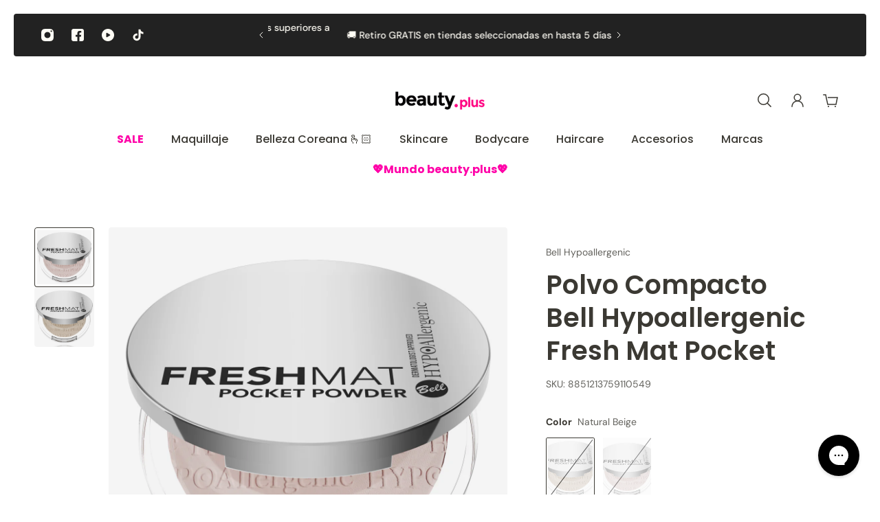

--- FILE ---
content_type: text/html; charset=utf-8
request_url: https://www.beauty.plus/products/polvo-compacto-bell-hypoallergenic-fresh-mat-pocket
body_size: 72174
content:
<!doctype html>
<html lang='es'>
  <head>
    <meta charset='utf-8'>
    <meta http-equiv='X-UA-Compatible' content='IE=edge'>
    <meta name='viewport' content='width=device-width,initial-scale=1'>
    <meta name='theme-color' content='primary'><meta name='description' content='Texto Desplegable  Da a la piel un aspecto fresco y descansado. El uso de pigmentos recubiertos con ésteres de aceite de jojoba asegura una aplicación hidratante y suave. Fórmula cremosa que se mezcla perfectamente con la piel para dar un efecto de maquillaje natural. EspecificacionesTipo de Producto:Polvo CompactoMarc'><link rel='icon' type='image/png' href='//www.beauty.plus/cdn/shop/files/favicon_BP-01.png?crop=center&height=32&v=1626218842&width=32'><meta property='og:site_name' content='beauty.plus'>
<meta property='og:url' content='https://www.beauty.plus/products/polvo-compacto-bell-hypoallergenic-fresh-mat-pocket'>
<meta property='og:title' content='FRESH MAT POCKET POWDER BELL HYPOALLERGENIC - beauty.plus'>
<meta property='og:type' content='product'>
<meta property='og:description' content='Texto Desplegable  Da a la piel un aspecto fresco y descansado. El uso de pigmentos recubiertos con ésteres de aceite de jojoba asegura una aplicación hidratante y suave. Fórmula cremosa que se mezcla perfectamente con la piel para dar un efecto de maquillaje natural. EspecificacionesTipo de Producto:Polvo CompactoMarc'><meta
    property='og:image'
    content='http://www.beauty.plus/cdn/shop/files/v-8851213759110547-1-562fcf8b-46e5-420b-aeaa-1a556284d140.jpg?crop=center&height=1500&v=1735927911&width=1500'
  >
  <meta
    property='og:image:secure_url'
    content='https://www.beauty.plus/cdn/shop/files/v-8851213759110547-1-562fcf8b-46e5-420b-aeaa-1a556284d140.jpg?crop=center&height=1500&v=1735927911&width=1500'
  >
  <meta property='og:image:width' content='1500'>
  <meta property='og:image:height' content='1500'><meta property='og:price:amount' content='5,990'>
  <meta property='og:price:currency' content='CLP'><meta name='twitter:card' content='summary_large_image'>
<meta name='twitter:title' content='FRESH MAT POCKET POWDER BELL HYPOALLERGENIC - beauty.plus'>
<meta name='twitter:description' content='Texto Desplegable  Da a la piel un aspecto fresco y descansado. El uso de pigmentos recubiertos con ésteres de aceite de jojoba asegura una aplicación hidratante y suave. Fórmula cremosa que se mezcla perfectamente con la piel para dar un efecto de maquillaje natural. EspecificacionesTipo de Producto:Polvo CompactoMarc'>

    <link rel='canonical' href='https://www.beauty.plus/products/polvo-compacto-bell-hypoallergenic-fresh-mat-pocket'>
    <link rel='preconnect' href='https://cdn.shopify.com' crossorigin>
    <link rel='preconnect' href='https://fonts.shopifycdn.com' crossorigin>

    <title>
      FRESH MAT POCKET POWDER BELL HYPOALLERGENIC - beauty.plus
</title>
    
    <style data-shopify>:root{/* product card */--gsc-product-card-title-font-family:Poppins, sans-serif;--gsc-product-card-title-font-style:normal;--gsc-product-card-title-font-weight:500;--gsc-product-card-title-transform:none;--gsc-product-card-title-letter-spacing:0px;--gsc-product-card-title-font-size:calc(1.4rem * 1.1);--gsc-product-card-title-line-height:calc(22 / 14);--gsc-product-card-price-font-size:var(--gsc-product-card-price-font-size-xs);--gsc-product-card-price-line-height:var(--gsc-product-card-price-line-height-xs);--gsc-product-card-price-font-weight:700;--gsc-product-sale-badge-background:rgba(255, 0, 168, 1.0);--gsc-product-sale-badge-color:rgba(255, 255, 255, 1.0);--gsc-product-sold-out-badge-background:255, 253, 245;--gsc-product-sold-out-badge-color:20, 20, 22;--gsc-product-custom-badge-1-background:rgba(255, 253, 245, 1.0);--gsc-product-custom-badge-1-color:rgba(59, 57, 51, 1.0);--gsc-product-custom-badge-2-background:rgba(93, 84, 163, 1.0);--gsc-product-custom-badge-2-color:rgba(255, 255, 255, 1.0);--gsc-product-custom-badge-3-background:rgba(163, 103, 84, 1.0);--gsc-product-custom-badge-3-color:rgba(255, 255, 255, 1.0);/* product and product card badges */--gsc-product-highlight-price-color:rgba(255, 0, 168, 1.0);--gsc-product-sale-amount-badge-background:rgba(34, 34, 34, 1.0);--gsc-product-sale-amount-badge-color:rgba(255, 255, 255, 1.0);/* cart icon in header */--gsc-header-cart-icon-background-color:#ff00a8;--gsc-header-cart-icon-text-color:#ffffff;/* shipping bar */--gsc-free-shipping-bar-bg:59, 57, 51;--gsc-free-shipping-bar-gradient:linear-gradient(90deg, rgba(255, 0, 168, 1), rgba(165, 255, 51, 1) 100%);--gsc-free-shipping-bar-color:45, 45, 45;/* headings */--gsc-headings-font-family:Poppins, sans-serif;--gsc-headings-font-style:normal;--gsc-headings-font-weight:600;--gsc-headings-text-transform:none;--gsc-headings-letter-spacing:0px;--gsc-headings-word-spacing:0rem;/* body text */--gsc-body-font-family:"DM Sans", sans-serif;--gsc-body-font-style:normal;--gsc-body-font-weight:400;/* button */--gsc-button-font-family:"DM Sans", sans-serif;--gsc-button-font-style:normal;--gsc-button-font-weight:500;--gsc-button-letter-spacing:0px;--gsc-button-font-size:calc(1.4rem * 1.1);--gsc-button-line-height:calc(22 / 14);--gsc-button-text-transform:none;/* menu */--gsc-menu-font-family:Poppins, sans-serif;--gsc-menu-font-style:normal;--gsc-menu-font-weight:500;--gsc-menu-font-letter-spacing:0px;--gsc-menu-font-size:calc(var(--gsc-fz-11) * 1.0);--gsc-menu-line-height:calc(24 / 16);--gsc-menu-text-transform:none;/* icons */--gsc-blockquote-icon:url(//www.beauty.plus/cdn/shop/t/45/assets/blockquote-icon_small.png?v=162330558186566159521711407132);/* container */--gsc-page-width:2560px;--gsc-aside-padding-size:20px;--gsc-default-card-image-ratio:var(--gsc-square-image-ratio);--gsc-default-shape-fill-mode:contain;}.color-default{--gsc-text-color:59, 57, 51;--gsc-background-color:255, 255, 255;--gsc-foreground-color:255, 255, 255;--gsc-border-color:255, 253, 245;--gsc-button-background-color:255, 0, 168;--gsc-button-text-color:255, 253, 245;--gsc-outline-button-background-color:255, 0, 168;--gsc-outline-button-text-color:255, 0, 168;--gsc-image-opacity-color:59, 57, 51;}body,.color-primary{--gsc-text-color:59, 57, 51;--gsc-background-color:255, 255, 255;--gsc-foreground-color:255, 255, 255;--gsc-border-color:255, 253, 245;--gsc-button-background-color:255, 0, 168;--gsc-button-text-color:255, 253, 245;--gsc-outline-button-background-color:255, 0, 168;--gsc-outline-button-text-color:255, 0, 168;--gsc-image-opacity-color:59, 57, 51;}.color-secondary{--gsc-text-color:0, 0, 0;--gsc-background-color:255, 255, 255;--gsc-foreground-color:214, 212, 207;--gsc-border-color:230, 225, 209;--gsc-button-background-color:255, 0, 168;--gsc-button-text-color:255, 255, 255;--gsc-outline-button-background-color:255, 0, 168;--gsc-outline-button-text-color:255, 0, 168;--gsc-image-opacity-color:59, 57, 51;}.color-custom-1{--gsc-text-color:255, 253, 245;--gsc-background-color:34, 34, 34;--gsc-foreground-color:45, 45, 45;--gsc-border-color:73, 73, 73;--gsc-button-background-color:255, 0, 168;--gsc-button-text-color:255, 255, 255;--gsc-outline-button-background-color:255, 0, 168;--gsc-outline-button-text-color:255, 0, 168;--gsc-image-opacity-color:34, 34, 34;}.color-custom-2{--gsc-text-color:59, 57, 51;--gsc-background-color:255, 0, 168;--gsc-foreground-color:255, 0, 168;--gsc-border-color:255, 110, 205;--gsc-button-background-color:135, 41, 255;--gsc-button-text-color:255, 0, 168;--gsc-outline-button-background-color:135, 41, 255;--gsc-outline-button-text-color:135, 41, 255;--gsc-image-opacity-color:255, 0, 168;}.color-custom-3{--gsc-text-color:255, 110, 205;--gsc-background-color:61, 70, 48;--gsc-foreground-color:37, 40, 43;--gsc-border-color:55, 62, 45;--gsc-button-background-color:255, 0, 168;--gsc-button-text-color:255, 255, 255;--gsc-outline-button-background-color:255, 0, 168;--gsc-outline-button-text-color:255, 0, 168;--gsc-image-opacity-color:44, 69, 52;}.color-white{--gsc-text-color:255, 110, 205;--gsc-background-color:37, 50, 48;--gsc-foreground-color:50, 63, 61;--gsc-border-color:57, 73, 70;--gsc-button-background-color:255, 0, 168;--gsc-button-text-color:255, 255, 255;--gsc-outline-button-background-color:255, 0, 168;--gsc-outline-button-text-color:255, 0, 168;--gsc-image-opacity-color:22, 25, 25;}.color-black{--gsc-text-color:54, 52, 46;--gsc-background-color:247, 209, 73;--gsc-foreground-color:254, 250, 232;--gsc-border-color:255, 229, 136;--gsc-button-background-color:255, 131, 41;--gsc-button-text-color:255, 255, 255;--gsc-outline-button-background-color:255, 131, 41;--gsc-outline-button-text-color:255, 131, 41;--gsc-image-opacity-color:255, 206, 30;}.color-custom-5{--gsc-text-color:255, 251, 193;--gsc-background-color:176, 65, 38;--gsc-foreground-color:255, 105, 58;--gsc-border-color:218, 90, 50;--gsc-button-background-color:255, 0, 168;--gsc-button-text-color:126, 46, 27;--gsc-outline-button-background-color:255, 0, 168;--gsc-outline-button-text-color:255, 0, 168;--gsc-image-opacity-color:65, 31, 22;}</style> 
    <link href="//www.beauty.plus/cdn/shop/t/45/assets/bundle.js?v=159886421565849829281711025662" as="script" rel="preload">
    <link href="//www.beauty.plus/cdn/shop/t/45/assets/bundle.css?v=8626451876372874831711025662" rel="stylesheet" type="text/css" media="all" />
    <link href="//www.beauty.plus/cdn/shop/t/45/assets/prefers-reduced-motion-reduce.css?v=69290316538179836761711025663" rel="stylesheet" type="text/css" media="(prefers-reduced-motion: reduce)" />
    <link href="//www.beauty.plus/cdn/shop/t/45/assets/screen-and-width-768-px.css?v=6307653160879016391711025663" rel="stylesheet" type="text/css" media="(max-width: 768px)" />
    <link href="//www.beauty.plus/cdn/shop/t/45/assets/screen-min-width-768-px.css?v=139594024814396918931711025663" rel="stylesheet" type="text/css" media="(min-width: 768px)" />
    <link href="//www.beauty.plus/cdn/shop/t/45/assets/screen-min-width-992-px.css?v=84823273835094111611711025663" rel="stylesheet" type="text/css" media="(min-width: 992px)" />
    <link href="//www.beauty.plus/cdn/shop/t/45/assets/screen-min-width-1200-px.css?v=86239406715937675521711025663" rel="stylesheet" type="text/css" media="(min-width: 1200px)" />
    <link href="//www.beauty.plus/cdn/shop/t/45/assets/screen-min-width-1400-px.css?v=156064956296715725331711025663" rel="stylesheet" type="text/css" media="(min-width: 1400px)" />
    <link rel='preload' as='font' href='//www.beauty.plus/cdn/fonts/dm_sans/dmsans_n4.ec80bd4dd7e1a334c969c265873491ae56018d72.woff2' type='font/woff2' crossorigin><style data-shopify>
    @font-face {
  font-family: "DM Sans";
  font-weight: 400;
  font-style: normal;
  font-display: swap;
  src: url("//www.beauty.plus/cdn/fonts/dm_sans/dmsans_n4.ec80bd4dd7e1a334c969c265873491ae56018d72.woff2") format("woff2"),
       url("//www.beauty.plus/cdn/fonts/dm_sans/dmsans_n4.87bdd914d8a61247b911147ae68e754d695c58a6.woff") format("woff");
}


    @font-face {
  font-family: "DM Sans";
  font-weight: 300;
  font-style: normal;
  font-display: swap;
  src: url("//www.beauty.plus/cdn/fonts/dm_sans/dmsans_n3.d218434bb518134511e5205d90c23cfb8a1b261b.woff2") format("woff2"),
       url("//www.beauty.plus/cdn/fonts/dm_sans/dmsans_n3.0c324a11de656e0e3f656188ad5de9ff34f70c04.woff") format("woff");
}

    @font-face {
  font-family: "DM Sans";
  font-weight: 400;
  font-style: normal;
  font-display: swap;
  src: url("//www.beauty.plus/cdn/fonts/dm_sans/dmsans_n4.ec80bd4dd7e1a334c969c265873491ae56018d72.woff2") format("woff2"),
       url("//www.beauty.plus/cdn/fonts/dm_sans/dmsans_n4.87bdd914d8a61247b911147ae68e754d695c58a6.woff") format("woff");
}

    @font-face {
  font-family: "DM Sans";
  font-weight: 500;
  font-style: normal;
  font-display: swap;
  src: url("//www.beauty.plus/cdn/fonts/dm_sans/dmsans_n5.8a0f1984c77eb7186ceb87c4da2173ff65eb012e.woff2") format("woff2"),
       url("//www.beauty.plus/cdn/fonts/dm_sans/dmsans_n5.9ad2e755a89e15b3d6c53259daad5fc9609888e6.woff") format("woff");
}

    @font-face {
  font-family: "DM Sans";
  font-weight: 600;
  font-style: normal;
  font-display: swap;
  src: url("//www.beauty.plus/cdn/fonts/dm_sans/dmsans_n6.70a2453ea926d613c6a2f89af05180d14b3a7c96.woff2") format("woff2"),
       url("//www.beauty.plus/cdn/fonts/dm_sans/dmsans_n6.355605667bef215872257574b57fc097044f7e20.woff") format("woff");
}

    @font-face {
  font-family: "DM Sans";
  font-weight: 700;
  font-style: normal;
  font-display: swap;
  src: url("//www.beauty.plus/cdn/fonts/dm_sans/dmsans_n7.97e21d81502002291ea1de8aefb79170c6946ce5.woff2") format("woff2"),
       url("//www.beauty.plus/cdn/fonts/dm_sans/dmsans_n7.af5c214f5116410ca1d53a2090665620e78e2e1b.woff") format("woff");
}


    @font-face {
  font-family: "DM Sans";
  font-weight: 300;
  font-style: italic;
  font-display: swap;
  src: url("//www.beauty.plus/cdn/fonts/dm_sans/dmsans_i3.cf32206a8995abc7c8c1c761d4057a4728acd370.woff2") format("woff2"),
       url("//www.beauty.plus/cdn/fonts/dm_sans/dmsans_i3.b485aa24a097d5067a26fc4100ad5d538e05ee39.woff") format("woff");
}

    @font-face {
  font-family: "DM Sans";
  font-weight: 400;
  font-style: italic;
  font-display: swap;
  src: url("//www.beauty.plus/cdn/fonts/dm_sans/dmsans_i4.b8fe05e69ee95d5a53155c346957d8cbf5081c1a.woff2") format("woff2"),
       url("//www.beauty.plus/cdn/fonts/dm_sans/dmsans_i4.403fe28ee2ea63e142575c0aa47684d65f8c23a0.woff") format("woff");
}

    @font-face {
  font-family: "DM Sans";
  font-weight: 500;
  font-style: italic;
  font-display: swap;
  src: url("//www.beauty.plus/cdn/fonts/dm_sans/dmsans_i5.8654104650c013677e3def7db9b31bfbaa34e59a.woff2") format("woff2"),
       url("//www.beauty.plus/cdn/fonts/dm_sans/dmsans_i5.a0dc844d8a75a4232f255fc600ad5a295572bed9.woff") format("woff");
}

    @font-face {
  font-family: "DM Sans";
  font-weight: 600;
  font-style: italic;
  font-display: swap;
  src: url("//www.beauty.plus/cdn/fonts/dm_sans/dmsans_i6.b7d5b35c5f29523529e1bf4a3d0de71a44a277b6.woff2") format("woff2"),
       url("//www.beauty.plus/cdn/fonts/dm_sans/dmsans_i6.9b760cc5bdd17b4de2c70249ba49bd707f27a31b.woff") format("woff");
}

    @font-face {
  font-family: "DM Sans";
  font-weight: 700;
  font-style: italic;
  font-display: swap;
  src: url("//www.beauty.plus/cdn/fonts/dm_sans/dmsans_i7.52b57f7d7342eb7255084623d98ab83fd96e7f9b.woff2") format("woff2"),
       url("//www.beauty.plus/cdn/fonts/dm_sans/dmsans_i7.d5e14ef18a1d4a8ce78a4187580b4eb1759c2eda.woff") format("woff");
}

  </style>


<link rel='preload' as='font' href='//www.beauty.plus/cdn/fonts/poppins/poppins_n6.aa29d4918bc243723d56b59572e18228ed0786f6.woff2' type='font/woff2' crossorigin><style data-shopify>
    @font-face {
  font-family: Poppins;
  font-weight: 600;
  font-style: normal;
  font-display: swap;
  src: url("//www.beauty.plus/cdn/fonts/poppins/poppins_n6.aa29d4918bc243723d56b59572e18228ed0786f6.woff2") format("woff2"),
       url("//www.beauty.plus/cdn/fonts/poppins/poppins_n6.5f815d845fe073750885d5b7e619ee00e8111208.woff") format("woff");
}


    @font-face {
  font-family: Poppins;
  font-weight: 300;
  font-style: normal;
  font-display: swap;
  src: url("//www.beauty.plus/cdn/fonts/poppins/poppins_n3.05f58335c3209cce17da4f1f1ab324ebe2982441.woff2") format("woff2"),
       url("//www.beauty.plus/cdn/fonts/poppins/poppins_n3.6971368e1f131d2c8ff8e3a44a36b577fdda3ff5.woff") format("woff");
}

    @font-face {
  font-family: Poppins;
  font-weight: 400;
  font-style: normal;
  font-display: swap;
  src: url("//www.beauty.plus/cdn/fonts/poppins/poppins_n4.0ba78fa5af9b0e1a374041b3ceaadf0a43b41362.woff2") format("woff2"),
       url("//www.beauty.plus/cdn/fonts/poppins/poppins_n4.214741a72ff2596839fc9760ee7a770386cf16ca.woff") format("woff");
}

    @font-face {
  font-family: Poppins;
  font-weight: 500;
  font-style: normal;
  font-display: swap;
  src: url("//www.beauty.plus/cdn/fonts/poppins/poppins_n5.ad5b4b72b59a00358afc706450c864c3c8323842.woff2") format("woff2"),
       url("//www.beauty.plus/cdn/fonts/poppins/poppins_n5.33757fdf985af2d24b32fcd84c9a09224d4b2c39.woff") format("woff");
}

    @font-face {
  font-family: Poppins;
  font-weight: 600;
  font-style: normal;
  font-display: swap;
  src: url("//www.beauty.plus/cdn/fonts/poppins/poppins_n6.aa29d4918bc243723d56b59572e18228ed0786f6.woff2") format("woff2"),
       url("//www.beauty.plus/cdn/fonts/poppins/poppins_n6.5f815d845fe073750885d5b7e619ee00e8111208.woff") format("woff");
}

    @font-face {
  font-family: Poppins;
  font-weight: 700;
  font-style: normal;
  font-display: swap;
  src: url("//www.beauty.plus/cdn/fonts/poppins/poppins_n7.56758dcf284489feb014a026f3727f2f20a54626.woff2") format("woff2"),
       url("//www.beauty.plus/cdn/fonts/poppins/poppins_n7.f34f55d9b3d3205d2cd6f64955ff4b36f0cfd8da.woff") format("woff");
}


    @font-face {
  font-family: Poppins;
  font-weight: 300;
  font-style: italic;
  font-display: swap;
  src: url("//www.beauty.plus/cdn/fonts/poppins/poppins_i3.8536b4423050219f608e17f134fe9ea3b01ed890.woff2") format("woff2"),
       url("//www.beauty.plus/cdn/fonts/poppins/poppins_i3.0f4433ada196bcabf726ed78f8e37e0995762f7f.woff") format("woff");
}

    @font-face {
  font-family: Poppins;
  font-weight: 400;
  font-style: italic;
  font-display: swap;
  src: url("//www.beauty.plus/cdn/fonts/poppins/poppins_i4.846ad1e22474f856bd6b81ba4585a60799a9f5d2.woff2") format("woff2"),
       url("//www.beauty.plus/cdn/fonts/poppins/poppins_i4.56b43284e8b52fc64c1fd271f289a39e8477e9ec.woff") format("woff");
}

    @font-face {
  font-family: Poppins;
  font-weight: 500;
  font-style: italic;
  font-display: swap;
  src: url("//www.beauty.plus/cdn/fonts/poppins/poppins_i5.6acfce842c096080e34792078ef3cb7c3aad24d4.woff2") format("woff2"),
       url("//www.beauty.plus/cdn/fonts/poppins/poppins_i5.a49113e4fe0ad7fd7716bd237f1602cbec299b3c.woff") format("woff");
}

    @font-face {
  font-family: Poppins;
  font-weight: 600;
  font-style: italic;
  font-display: swap;
  src: url("//www.beauty.plus/cdn/fonts/poppins/poppins_i6.bb8044d6203f492888d626dafda3c2999253e8e9.woff2") format("woff2"),
       url("//www.beauty.plus/cdn/fonts/poppins/poppins_i6.e233dec1a61b1e7dead9f920159eda42280a02c3.woff") format("woff");
}

    @font-face {
  font-family: Poppins;
  font-weight: 700;
  font-style: italic;
  font-display: swap;
  src: url("//www.beauty.plus/cdn/fonts/poppins/poppins_i7.42fd71da11e9d101e1e6c7932199f925f9eea42d.woff2") format("woff2"),
       url("//www.beauty.plus/cdn/fonts/poppins/poppins_i7.ec8499dbd7616004e21155106d13837fff4cf556.woff") format("woff");
}

  </style>








    <script>
  const boostSDAssetFileURL = "\/\/www.beauty.plus\/cdn\/shop\/t\/45\/assets\/boost_sd_assets_file_url.gif?v=8629";
  window.boostSDAssetFileURL = boostSDAssetFileURL;

  if (window.boostSDAppConfig) {
    window.boostSDAppConfig.generalSettings.custom_js_asset_url = "//www.beauty.plus/cdn/shop/t/45/assets/boost-sd-custom.js?v=160962118398746674481711026116";
    window.boostSDAppConfig.generalSettings.custom_css_asset_url = "//www.beauty.plus/cdn/shop/t/45/assets/boost-sd-custom.css?v=72809539502277619291711026116";
  }

  
</script>

    <script>window.performance && window.performance.mark && window.performance.mark('shopify.content_for_header.start');</script><meta name="google-site-verification" content="mH0pAK7Vvlgo8zAC2KH9VWpAsK_IbH4D9CwtmBA0Xig">
<meta name="facebook-domain-verification" content="bcbz1qb48ka6mlwlf9aycicd5ht96l">
<meta name="facebook-domain-verification" content="lyr3bsarolzsxlecm175t9t6aa2ol2">
<meta name="facebook-domain-verification" content="ou2zcywczhlircnoa03m7o3ye2hpaa">
<meta name="facebook-domain-verification" content="ppo74g10cjzqlerriy30w2hvmxed2s">
<meta name="google-site-verification" content="mH0pAK7Vvlgo8zAC2KH9VWpAsK_IbH4D9CwtmBA0Xig">
<meta id="shopify-digital-wallet" name="shopify-digital-wallet" content="/57339314371/digital_wallets/dialog">
<link rel="alternate" type="application/json+oembed" href="https://www.beauty.plus/products/polvo-compacto-bell-hypoallergenic-fresh-mat-pocket.oembed">
<script async="async" src="/checkouts/internal/preloads.js?locale=es-CL"></script>
<script id="shopify-features" type="application/json">{"accessToken":"6bc8162277558713f488de3cb3fe1b5e","betas":["rich-media-storefront-analytics"],"domain":"www.beauty.plus","predictiveSearch":true,"shopId":57339314371,"locale":"es"}</script>
<script>var Shopify = Shopify || {};
Shopify.shop = "beauty-plus-chile.myshopify.com";
Shopify.locale = "es";
Shopify.currency = {"active":"CLP","rate":"1.0"};
Shopify.country = "CL";
Shopify.theme = {"name":"Copia actualizada de Aurora ANTES DE NAVIDAD","id":140303499477,"schema_name":"Aurora","schema_version":"3.0.3","theme_store_id":1770,"role":"main"};
Shopify.theme.handle = "null";
Shopify.theme.style = {"id":null,"handle":null};
Shopify.cdnHost = "www.beauty.plus/cdn";
Shopify.routes = Shopify.routes || {};
Shopify.routes.root = "/";</script>
<script type="module">!function(o){(o.Shopify=o.Shopify||{}).modules=!0}(window);</script>
<script>!function(o){function n(){var o=[];function n(){o.push(Array.prototype.slice.apply(arguments))}return n.q=o,n}var t=o.Shopify=o.Shopify||{};t.loadFeatures=n(),t.autoloadFeatures=n()}(window);</script>
<script id="shop-js-analytics" type="application/json">{"pageType":"product"}</script>
<script defer="defer" async type="module" src="//www.beauty.plus/cdn/shopifycloud/shop-js/modules/v2/client.init-shop-cart-sync_BFpxDrjM.es.esm.js"></script>
<script defer="defer" async type="module" src="//www.beauty.plus/cdn/shopifycloud/shop-js/modules/v2/chunk.common_CnP21gUX.esm.js"></script>
<script defer="defer" async type="module" src="//www.beauty.plus/cdn/shopifycloud/shop-js/modules/v2/chunk.modal_D61HrJrg.esm.js"></script>
<script type="module">
  await import("//www.beauty.plus/cdn/shopifycloud/shop-js/modules/v2/client.init-shop-cart-sync_BFpxDrjM.es.esm.js");
await import("//www.beauty.plus/cdn/shopifycloud/shop-js/modules/v2/chunk.common_CnP21gUX.esm.js");
await import("//www.beauty.plus/cdn/shopifycloud/shop-js/modules/v2/chunk.modal_D61HrJrg.esm.js");

  window.Shopify.SignInWithShop?.initShopCartSync?.({"fedCMEnabled":true,"windoidEnabled":true});

</script>
<script>(function() {
  var isLoaded = false;
  function asyncLoad() {
    if (isLoaded) return;
    isLoaded = true;
    var urls = ["https:\/\/cdn.hextom.com\/js\/eventpromotionbar.js?shop=beauty-plus-chile.myshopify.com"];
    for (var i = 0; i < urls.length; i++) {
      var s = document.createElement('script');
      s.type = 'text/javascript';
      s.async = true;
      s.src = urls[i];
      var x = document.getElementsByTagName('script')[0];
      x.parentNode.insertBefore(s, x);
    }
  };
  if(window.attachEvent) {
    window.attachEvent('onload', asyncLoad);
  } else {
    window.addEventListener('load', asyncLoad, false);
  }
})();</script>
<script id="__st">var __st={"a":57339314371,"offset":-10800,"reqid":"63b4866d-304e-4051-a9ca-b78a652a5958-1769789742","pageurl":"www.beauty.plus\/products\/polvo-compacto-bell-hypoallergenic-fresh-mat-pocket","u":"bb9d723cbb02","p":"product","rtyp":"product","rid":6801268375747};</script>
<script>window.ShopifyPaypalV4VisibilityTracking = true;</script>
<script id="captcha-bootstrap">!function(){'use strict';const t='contact',e='account',n='new_comment',o=[[t,t],['blogs',n],['comments',n],[t,'customer']],c=[[e,'customer_login'],[e,'guest_login'],[e,'recover_customer_password'],[e,'create_customer']],r=t=>t.map((([t,e])=>`form[action*='/${t}']:not([data-nocaptcha='true']) input[name='form_type'][value='${e}']`)).join(','),a=t=>()=>t?[...document.querySelectorAll(t)].map((t=>t.form)):[];function s(){const t=[...o],e=r(t);return a(e)}const i='password',u='form_key',d=['recaptcha-v3-token','g-recaptcha-response','h-captcha-response',i],f=()=>{try{return window.sessionStorage}catch{return}},m='__shopify_v',_=t=>t.elements[u];function p(t,e,n=!1){try{const o=window.sessionStorage,c=JSON.parse(o.getItem(e)),{data:r}=function(t){const{data:e,action:n}=t;return t[m]||n?{data:e,action:n}:{data:t,action:n}}(c);for(const[e,n]of Object.entries(r))t.elements[e]&&(t.elements[e].value=n);n&&o.removeItem(e)}catch(o){console.error('form repopulation failed',{error:o})}}const l='form_type',E='cptcha';function T(t){t.dataset[E]=!0}const w=window,h=w.document,L='Shopify',v='ce_forms',y='captcha';let A=!1;((t,e)=>{const n=(g='f06e6c50-85a8-45c8-87d0-21a2b65856fe',I='https://cdn.shopify.com/shopifycloud/storefront-forms-hcaptcha/ce_storefront_forms_captcha_hcaptcha.v1.5.2.iife.js',D={infoText:'Protegido por hCaptcha',privacyText:'Privacidad',termsText:'Términos'},(t,e,n)=>{const o=w[L][v],c=o.bindForm;if(c)return c(t,g,e,D).then(n);var r;o.q.push([[t,g,e,D],n]),r=I,A||(h.body.append(Object.assign(h.createElement('script'),{id:'captcha-provider',async:!0,src:r})),A=!0)});var g,I,D;w[L]=w[L]||{},w[L][v]=w[L][v]||{},w[L][v].q=[],w[L][y]=w[L][y]||{},w[L][y].protect=function(t,e){n(t,void 0,e),T(t)},Object.freeze(w[L][y]),function(t,e,n,w,h,L){const[v,y,A,g]=function(t,e,n){const i=e?o:[],u=t?c:[],d=[...i,...u],f=r(d),m=r(i),_=r(d.filter((([t,e])=>n.includes(e))));return[a(f),a(m),a(_),s()]}(w,h,L),I=t=>{const e=t.target;return e instanceof HTMLFormElement?e:e&&e.form},D=t=>v().includes(t);t.addEventListener('submit',(t=>{const e=I(t);if(!e)return;const n=D(e)&&!e.dataset.hcaptchaBound&&!e.dataset.recaptchaBound,o=_(e),c=g().includes(e)&&(!o||!o.value);(n||c)&&t.preventDefault(),c&&!n&&(function(t){try{if(!f())return;!function(t){const e=f();if(!e)return;const n=_(t);if(!n)return;const o=n.value;o&&e.removeItem(o)}(t);const e=Array.from(Array(32),(()=>Math.random().toString(36)[2])).join('');!function(t,e){_(t)||t.append(Object.assign(document.createElement('input'),{type:'hidden',name:u})),t.elements[u].value=e}(t,e),function(t,e){const n=f();if(!n)return;const o=[...t.querySelectorAll(`input[type='${i}']`)].map((({name:t})=>t)),c=[...d,...o],r={};for(const[a,s]of new FormData(t).entries())c.includes(a)||(r[a]=s);n.setItem(e,JSON.stringify({[m]:1,action:t.action,data:r}))}(t,e)}catch(e){console.error('failed to persist form',e)}}(e),e.submit())}));const S=(t,e)=>{t&&!t.dataset[E]&&(n(t,e.some((e=>e===t))),T(t))};for(const o of['focusin','change'])t.addEventListener(o,(t=>{const e=I(t);D(e)&&S(e,y())}));const B=e.get('form_key'),M=e.get(l),P=B&&M;t.addEventListener('DOMContentLoaded',(()=>{const t=y();if(P)for(const e of t)e.elements[l].value===M&&p(e,B);[...new Set([...A(),...v().filter((t=>'true'===t.dataset.shopifyCaptcha))])].forEach((e=>S(e,t)))}))}(h,new URLSearchParams(w.location.search),n,t,e,['guest_login'])})(!0,!0)}();</script>
<script integrity="sha256-4kQ18oKyAcykRKYeNunJcIwy7WH5gtpwJnB7kiuLZ1E=" data-source-attribution="shopify.loadfeatures" defer="defer" src="//www.beauty.plus/cdn/shopifycloud/storefront/assets/storefront/load_feature-a0a9edcb.js" crossorigin="anonymous"></script>
<script data-source-attribution="shopify.dynamic_checkout.dynamic.init">var Shopify=Shopify||{};Shopify.PaymentButton=Shopify.PaymentButton||{isStorefrontPortableWallets:!0,init:function(){window.Shopify.PaymentButton.init=function(){};var t=document.createElement("script");t.src="https://www.beauty.plus/cdn/shopifycloud/portable-wallets/latest/portable-wallets.es.js",t.type="module",document.head.appendChild(t)}};
</script>
<script data-source-attribution="shopify.dynamic_checkout.buyer_consent">
  function portableWalletsHideBuyerConsent(e){var t=document.getElementById("shopify-buyer-consent"),n=document.getElementById("shopify-subscription-policy-button");t&&n&&(t.classList.add("hidden"),t.setAttribute("aria-hidden","true"),n.removeEventListener("click",e))}function portableWalletsShowBuyerConsent(e){var t=document.getElementById("shopify-buyer-consent"),n=document.getElementById("shopify-subscription-policy-button");t&&n&&(t.classList.remove("hidden"),t.removeAttribute("aria-hidden"),n.addEventListener("click",e))}window.Shopify?.PaymentButton&&(window.Shopify.PaymentButton.hideBuyerConsent=portableWalletsHideBuyerConsent,window.Shopify.PaymentButton.showBuyerConsent=portableWalletsShowBuyerConsent);
</script>
<script>
  function portableWalletsCleanup(e){e&&e.src&&console.error("Failed to load portable wallets script "+e.src);var t=document.querySelectorAll("shopify-accelerated-checkout .shopify-payment-button__skeleton, shopify-accelerated-checkout-cart .wallet-cart-button__skeleton"),e=document.getElementById("shopify-buyer-consent");for(let e=0;e<t.length;e++)t[e].remove();e&&e.remove()}function portableWalletsNotLoadedAsModule(e){e instanceof ErrorEvent&&"string"==typeof e.message&&e.message.includes("import.meta")&&"string"==typeof e.filename&&e.filename.includes("portable-wallets")&&(window.removeEventListener("error",portableWalletsNotLoadedAsModule),window.Shopify.PaymentButton.failedToLoad=e,"loading"===document.readyState?document.addEventListener("DOMContentLoaded",window.Shopify.PaymentButton.init):window.Shopify.PaymentButton.init())}window.addEventListener("error",portableWalletsNotLoadedAsModule);
</script>

<script type="module" src="https://www.beauty.plus/cdn/shopifycloud/portable-wallets/latest/portable-wallets.es.js" onError="portableWalletsCleanup(this)" crossorigin="anonymous"></script>
<script nomodule>
  document.addEventListener("DOMContentLoaded", portableWalletsCleanup);
</script>

<link id="shopify-accelerated-checkout-styles" rel="stylesheet" media="screen" href="https://www.beauty.plus/cdn/shopifycloud/portable-wallets/latest/accelerated-checkout-backwards-compat.css" crossorigin="anonymous">
<style id="shopify-accelerated-checkout-cart">
        #shopify-buyer-consent {
  margin-top: 1em;
  display: inline-block;
  width: 100%;
}

#shopify-buyer-consent.hidden {
  display: none;
}

#shopify-subscription-policy-button {
  background: none;
  border: none;
  padding: 0;
  text-decoration: underline;
  font-size: inherit;
  cursor: pointer;
}

#shopify-subscription-policy-button::before {
  box-shadow: none;
}

      </style>

<script>window.performance && window.performance.mark && window.performance.mark('shopify.content_for_header.end');</script>

<script type="application/ld+json">
{
  "@context": "https://schema.org",
  "@type": "LocalBusiness",
  "name": "Beauty.Plus",
  "image": "https://www.beauty.plus/cdn/shop/files/logo_1_2b42ac87-38ca-455d-bbd8-6233550fc197_200x.png",
  "@id": "https://www.beauty.plus/",
  "url": "https://www.beauty.plus/",
  "address": [
    { 
      "@type": "PostalAddress",
        "name": "Alto Las Condes",
        "streetAddress": "Av. Pdte. Kennedy Lateral 9001, Local 6163",
        "addressLocality": "Las Condes, Región Metropolitana, Chile",
        "email": "altolascondes@beauty.plus",
        "telephone": "+56953835795"
    },
    { 
      "@type": "PostalAddress",
        "name": "Costanera Center",
        "streetAddress": "Av. Andres Bello 2425, Local 1139",
        "addressLocality": "Santiago, Chile",
        "email": "costaneracenter@beauty.plus",
        "telephone": "+56998011742"
    },
    { 
      "@type": "PostalAddress",
        "name": "Puerto Montt",
        "streetAddress": "Illapel 10",
        "addressLocality": "Puerto Montt, Chile",
        "email": "puertomontt@beauty.plus",
        "telephone": "+569 5196 1584"
    },
    { 
      "@type": "PostalAddress",
        "name": "Marina Arauco",
        "streetAddress": "Avenida Libertad 1348, Local 013",
        "addressLocality": "Viña del Mar, Chile",
        "email": "marina@beauty.plus",
        "telephone": "+56958582645"
    },
    { 
      "@type": "PostalAddress",
        "name": "Bauty Plaza Egaña",
        "streetAddress": "Avenida Larrain 5862",
        "addressLocality": "La Reina, Santiago, Chile",
        "email": "egana@beauty.plus"
    },
    { 
      "@type": "PostalAddress",
       "name": "Beauty La Serena",
        "streetAddress": "Alberto Solari 1400",
        "addressLocality": "La Serena, Chile",
        "email": "laserena@beauty.plus",
        "telephone": "+56974480945"
    },
    { 
      "@type": "PostalAddress",
        "name": "Plaza Vespucio",
        "streetAddress": "Av. Vicuña Mackenna 7110, Local 215",
        "addressLocality": "La Florida, Region Metropolitana, Chile",
        "email": "vespucio@beauty.plus",
        "telephone": "+56950082768"
    },
    { 
      "@type": "PostalAddress",
        "name": "Florida",
        "streetAddress": "Av. Vicuña Mackenna Oriente 6100, Local 2065",
        "addressLocality": "La Florida, Region Metropolitana, Chile",
        "email": "florida@beauty.plus",
        "telephone": "+56958582660"
    },
    { 
      "@type": "PostalAddress",
        "name": "Talca",
        "streetAddress": "C. 1 Sur 1543, Local 110",
        "addressLocality": "Talca, Maule, Chile",
        "email": "talca@beauty.pus",
        "telephone": "+56947715352"
    }
  ],
  "currenciesAccepted": "CLP",
  "priceRange": "$$$",
  "sameAs": [
    "https://www.facebook.com/beauty.plusChile",
    "https://www.instagram.com/beauty.plusofficial",
    "https://www.youtube.com/channel/UCOJVRXjsBzHMiBNCIbUkWfA",
    "https://www.tiktok.com/@beauty.plusofficial",
    "https://www.beauty.plus/"
  ] 
}
</script>

   <!-- HTML Meta Tags -->
 <title>Beauty.plus - Maquillaje, Skincare, Haircare, Bodycare ¡y más!</title>
 <meta name="description" content="Tienda online de Maquillaje, productos y cosméticos de belleza consciente para tu rutina: cuidado capilar y corporal, belleza coreana y mas. Encuentra tus favoritos libres de crueldad animal, hipoalergénicos y veganos. ¡Compra ahora en hasta 3 cuotas sin interés con Mercadopago!">

 <!-- Facebook Meta Tags -->
 <meta property="og:url" content="https://beauty.plus">
 <meta property="og:type" content="website">
 <meta property="og:title" content="Beauty.plus - Maquillaje, Skincare, Haircare, Bodycare ¡y más!">
 <meta property="og:description" content="Tienda online de Maquillaje, productos y cosméticos de belleza consciente para tu rutina: cuidado capilar y corporal, belleza coreana y mas. Encuentra tus favoritos libres de crueldad animal, hipoalergénicos y veganos. ¡Compra ahora en hasta 3 cuotas sin interés con Mercadopago!">
 <meta property="og:image" content="https://cdn.shopify.com/s/files/1/0573/3931/4371/files/OGRAPH.png?v=1711378419">

 <!-- Twitter Meta Tags -->
 <meta name="twitter:card" content="summary_large_image">
 <meta property="twitter:domain" content="beauty.plus">
 <meta property="twitter:url" content="https://beauty.plus">
 <meta name="twitter:title" content="Beauty.plus - Maquillaje, Skincare, Haircare, Bodycare ¡y más!">
 <meta name="twitter:description" content="Tienda online de Maquillaje, productos y cosméticos de belleza consciente para tu rutina: cuidado capilar y corporal, belleza coreana y mas. Encuentra tus favoritos libres de crueldad animal, hipoalergénicos y veganos. ¡Compra ahora en hasta 3 cuotas sin interés con Mercadopago!">
 <meta name="twitter:image" content="https://cdn.shopify.com/s/files/1/0573/3931/4371/files/OGRAPH.png?v=1711378419"> 

<script type="application/ld+json">
 {
 "@context": "https://schema.org",
 "@type": "Event",
 "name": "Ofertas Tienda Online",
 "startDate": "2024-01-01T17:00:00-05:00",
 "endDate": "2024-12-31T09:00-23:59",
 "eventStatus": "https://schema.org/EventScheduled",
 "eventAttendanceMode": "https://schema.org/OnlineEventAttendanceMode",
 "location": {
 "@type": "VirtualLocation",
 "url": "https://beauty.plus/"
 },
 "image": [
 "https://cdn.shopify.com/s/files/1/0573/3931/4371/files/OGRAPH.png?v=1711378419",
 "https://cdn.shopify.com/s/files/1/0573/3931/4371/files/KB_Mobile.png?v=1705585716"],
 "description": "Si es beauty, es beauty.plus. Descubre tu oferta exclusiva online",
 "offers": {
 "@type": "Offer",
 "url": "https://www.beauty.plus",
 "priceCurrency": "CLP",
 "availability": "https://schema.org/InStock",
 "validFrom": "2024-01-01T09:00" 
 },
 "performer": {
 "@type": "PerformingGroup",
 "name": "Tienda online beauty.plus"
 },
 "organizer": {
 "@type": "Organization",
 "name": "Beauty.plus tienda online oficial",
 "url": "https://beauty.plus"
 }
}
 </script>

    <script type="application/ld+json">
{
 "@context": "https://schema.org/",
 "@type": "WebSite",
 "name": "Beauty.plus",
 "url": "https://beauty.plus",
 "potentialAction": {
 "@type": "SearchAction",
 "target": "https://www.beauty.plus/search{search_term_string}",
 "query-input": "required name=search_term_string"
 }
}
</script>

    <!-- Google Tag Manager -->
<script>(function(w,d,s,l,i){w[l]=w[l]||[];w[l].push({'gtm.start':
new Date().getTime(),event:'gtm.js'});var f=d.getElementsByTagName(s)[0],
j=d.createElement(s),dl=l!='dataLayer'?'&l='+l:'';j.async=true;j.src=
'https://www.googletagmanager.com/gtm.js?id='+i+dl;f.parentNode.insertBefore(j,f);
})(window,document,'script','dataLayer','GTM-MWZRSNM');</script>
<!-- End Google Tag Manager -->

   <script type="text/javascript">
    (function(c,l,a,r,i,t,y){
        c[a]=c[a]||function(){(c[a].q=c[a].q||[]).push(arguments)};
        t=l.createElement(r);t.async=1;t.src="https://www.clarity.ms/tag/"+i;
        y=l.getElementsByTagName(r)[0];y.parentNode.insertBefore(t,y);
    })(window, document, "clarity", "script", "qim6vvcu72");
</script>
    
  <script type="text/javascript">if(typeof window.hulkappsWishlist === 'undefined') {
        window.hulkappsWishlist = {};
        }
        window.hulkappsWishlist.baseURL = '/apps/advanced-wishlist/api';
        window.hulkappsWishlist.hasAppBlockSupport = '1';
        </script>
<!-- BEGIN app block: shopify://apps/gorgias-live-chat-helpdesk/blocks/gorgias/a66db725-7b96-4e3f-916e-6c8e6f87aaaa -->
<script defer data-gorgias-loader-chat src="https://config.gorgias.chat/bundle-loader/shopify/beauty-plus-chile.myshopify.com"></script>


<script defer data-gorgias-loader-convert  src="https://content.9gtb.com/loader.js"></script>


<script defer data-gorgias-loader-mailto-replace  src="https://config.gorgias.help/api/contact-forms/replace-mailto-script.js?shopName=beauty-plus-chile"></script>


<!-- END app block --><!-- BEGIN app block: shopify://apps/variant-image-wizard-swatch/blocks/app-embed/66205c03-f474-4e2c-b275-0a2806eeac16 -->

<script>
  if (typeof __productWizRio !== 'undefined') {
    throw new Error('Rio code has already been instantiated!');
  }
  var __productWizRioProduct = {"id":6801268375747,"title":"Polvo Compacto Bell Hypoallergenic Fresh Mat Pocket","handle":"polvo-compacto-bell-hypoallergenic-fresh-mat-pocket","description":"\u003cbody\u003e\n\u003cmeta charset=\"UTF-8\"\u003e\n\u003cmeta name=\"viewport\" content=\"width=device-width, initial-scale=1.0\"\u003e\n\u003ctitle\u003eTexto Desplegable\u003c\/title\u003e\n\u003cstyle\u003e  body {     margin: 0;     padding: 0;   }  .collapsible {    background-color: #f7f7f7;     color: #333;     cursor: pointer;    padding: 20px;    width: 100%;    border: none;    text-align: left;    outline: none;  }  .collapsible:hover {    background-color: #ededed;   }  .active {    background-color: #ededed;     color: black;   }  .active:hover {    background-color: #f7f7f7;   }  .content {    padding: 24px;    display: none;    overflow: hidden;    background-color: #f7f7f7;      }  .content p {    color: #333;   }  .content strong {    color: #333;   }\u003c\/style\u003e \u003cp\u003eDa a la piel un aspecto fresco y descansado. El uso de pigmentos recubiertos con ésteres de aceite de jojoba asegura una aplicación hidratante y suave. Fórmula cremosa que se mezcla perfectamente con la piel para dar un efecto de maquillaje natural.\u003c\/p\u003e \u003cbutton class=\"collapsible\"\u003eEspecificaciones\u003c\/button\u003e\u003cdiv id=\"especificacionesContent\" class=\"content\"\u003e\u003cp\u003e\u003cstrong\u003eTipo de Producto:\u003c\/strong\u003ePolvo Compacto\u003cbr\u003e\u003cstrong\u003eMarca:\u003c\/strong\u003eBell Hypoallergenic\u003cbr\u003e \u003cstrong\u003eBeneficio Piel: \u003c\/strong\u003eHidratación\u003cbr\u003e       \u003c\/p\u003e\u003c\/div\u003e\n\u003cbutton class=\"collapsible\"\u003eModo de Uso\u003c\/button\u003e\u003cdiv id=\"modoUsoContent\" class=\"content\"\u003e\u003cp\u003e  \u003c\/p\u003e\u003c\/div\u003e\n\u003cbutton class=\"collapsible\"\u003eAcerca del producto\u003c\/button\u003e\u003cdiv id=\"acercaProductoContent\" class=\"content\"\u003e\u003cp\u003e\u003cstrong\u003eHipoalergenico: \u003c\/strong\u003eSi\u003cbr\u003e        \u003c\/p\u003e\u003c\/div\u003e\n\u003cscript\u003e document.addEventListener('DOMContentLoaded', function() {  var coll = document.querySelectorAll('.collapsible');  coll.forEach(function(item) {  item.addEventListener('click', function() {  this.classList.toggle('active');  var content = this.nextElementSibling;  if (content.innerText.trim() === '') {    content.style.display = 'none';  } else {    content.style.display = content.style.display === 'block' ? 'none' : 'block';  }  });  });  var especificacionesContent = document.getElementById('especificacionesContent');  var modoUsoContent = document.getElementById('modoUsoContent');  var acercaProductoContent = document.getElementById('acercaProductoContent');    if (especificacionesContent.innerText.trim() === '') {    especificacionesContent.style.display = 'none';  }    if (modoUsoContent.innerText.trim() === '') {    modoUsoContent.style.display = 'none';  }    if (acercaProductoContent.innerText.trim() === '') {    acercaProductoContent.style.display = 'none';  }});\u003c\/script\u003e\n\u003c\/body\u003e","published_at":"2025-05-29T12:24:34-04:00","created_at":"2021-07-22T03:02:18-04:00","vendor":"Bell Hypoallergenic","type":"Polvo","tags":["0","CAT1_Maquillaje","CAT2_Rostro","Color_Café","Filtro_Hipoalergénico","Zona_Rostro"],"price":599000,"price_min":599000,"price_max":599000,"available":false,"price_varies":false,"compare_at_price":999000,"compare_at_price_min":999000,"compare_at_price_max":999000,"compare_at_price_varies":false,"variants":[{"id":40245055717571,"title":"Natural Beige","option1":"Natural Beige","option2":null,"option3":null,"sku":"8851213759110549","requires_shipping":true,"taxable":true,"featured_image":{"id":44191392301269,"product_id":6801268375747,"position":2,"created_at":"2025-01-03T15:11:49-03:00","updated_at":"2025-01-03T15:11:49-03:00","alt":null,"width":1500,"height":1500,"src":"\/\/www.beauty.plus\/cdn\/shop\/files\/v-8851213759110549-1-0fd4ced1-76b2-4848-99ad-848a83c1a9e3.jpg?v=1735927909","variant_ids":[40245055717571]},"available":false,"name":"Polvo Compacto Bell Hypoallergenic Fresh Mat Pocket - Natural Beige","public_title":"Natural Beige","options":["Natural Beige"],"price":599000,"weight":0,"compare_at_price":999000,"inventory_management":"shopify","barcode":"5902082530992","featured_media":{"alt":null,"id":36219454587093,"position":2,"preview_image":{"aspect_ratio":1.0,"height":1500,"width":1500,"src":"\/\/www.beauty.plus\/cdn\/shop\/files\/v-8851213759110549-1-0fd4ced1-76b2-4848-99ad-848a83c1a9e3.jpg?v=1735927909"}},"requires_selling_plan":false,"selling_plan_allocations":[]},{"id":40245056045251,"title":"Alabaster","option1":"Alabaster","option2":null,"option3":null,"sku":"8851213759110547","requires_shipping":true,"taxable":true,"featured_image":{"id":44191392366805,"product_id":6801268375747,"position":1,"created_at":"2025-01-03T15:11:51-03:00","updated_at":"2025-01-03T15:11:51-03:00","alt":null,"width":1500,"height":1500,"src":"\/\/www.beauty.plus\/cdn\/shop\/files\/v-8851213759110547-1-562fcf8b-46e5-420b-aeaa-1a556284d140.jpg?v=1735927911","variant_ids":[40245056045251]},"available":false,"name":"Polvo Compacto Bell Hypoallergenic Fresh Mat Pocket - Alabaster","public_title":"Alabaster","options":["Alabaster"],"price":599000,"weight":0,"compare_at_price":999000,"inventory_management":"shopify","barcode":"5902082530978","featured_media":{"alt":null,"id":36219454619861,"position":1,"preview_image":{"aspect_ratio":1.0,"height":1500,"width":1500,"src":"\/\/www.beauty.plus\/cdn\/shop\/files\/v-8851213759110547-1-562fcf8b-46e5-420b-aeaa-1a556284d140.jpg?v=1735927911"}},"requires_selling_plan":false,"selling_plan_allocations":[]}],"images":["\/\/www.beauty.plus\/cdn\/shop\/files\/v-8851213759110547-1-562fcf8b-46e5-420b-aeaa-1a556284d140.jpg?v=1735927911","\/\/www.beauty.plus\/cdn\/shop\/files\/v-8851213759110549-1-0fd4ced1-76b2-4848-99ad-848a83c1a9e3.jpg?v=1735927909"],"featured_image":"\/\/www.beauty.plus\/cdn\/shop\/files\/v-8851213759110547-1-562fcf8b-46e5-420b-aeaa-1a556284d140.jpg?v=1735927911","options":["Color"],"media":[{"alt":null,"id":36219454619861,"position":1,"preview_image":{"aspect_ratio":1.0,"height":1500,"width":1500,"src":"\/\/www.beauty.plus\/cdn\/shop\/files\/v-8851213759110547-1-562fcf8b-46e5-420b-aeaa-1a556284d140.jpg?v=1735927911"},"aspect_ratio":1.0,"height":1500,"media_type":"image","src":"\/\/www.beauty.plus\/cdn\/shop\/files\/v-8851213759110547-1-562fcf8b-46e5-420b-aeaa-1a556284d140.jpg?v=1735927911","width":1500},{"alt":null,"id":36219454587093,"position":2,"preview_image":{"aspect_ratio":1.0,"height":1500,"width":1500,"src":"\/\/www.beauty.plus\/cdn\/shop\/files\/v-8851213759110549-1-0fd4ced1-76b2-4848-99ad-848a83c1a9e3.jpg?v=1735927909"},"aspect_ratio":1.0,"height":1500,"media_type":"image","src":"\/\/www.beauty.plus\/cdn\/shop\/files\/v-8851213759110549-1-0fd4ced1-76b2-4848-99ad-848a83c1a9e3.jpg?v=1735927909","width":1500}],"requires_selling_plan":false,"selling_plan_groups":[],"content":"\u003cbody\u003e\n\u003cmeta charset=\"UTF-8\"\u003e\n\u003cmeta name=\"viewport\" content=\"width=device-width, initial-scale=1.0\"\u003e\n\u003ctitle\u003eTexto Desplegable\u003c\/title\u003e\n\u003cstyle\u003e  body {     margin: 0;     padding: 0;   }  .collapsible {    background-color: #f7f7f7;     color: #333;     cursor: pointer;    padding: 20px;    width: 100%;    border: none;    text-align: left;    outline: none;  }  .collapsible:hover {    background-color: #ededed;   }  .active {    background-color: #ededed;     color: black;   }  .active:hover {    background-color: #f7f7f7;   }  .content {    padding: 24px;    display: none;    overflow: hidden;    background-color: #f7f7f7;      }  .content p {    color: #333;   }  .content strong {    color: #333;   }\u003c\/style\u003e \u003cp\u003eDa a la piel un aspecto fresco y descansado. El uso de pigmentos recubiertos con ésteres de aceite de jojoba asegura una aplicación hidratante y suave. Fórmula cremosa que se mezcla perfectamente con la piel para dar un efecto de maquillaje natural.\u003c\/p\u003e \u003cbutton class=\"collapsible\"\u003eEspecificaciones\u003c\/button\u003e\u003cdiv id=\"especificacionesContent\" class=\"content\"\u003e\u003cp\u003e\u003cstrong\u003eTipo de Producto:\u003c\/strong\u003ePolvo Compacto\u003cbr\u003e\u003cstrong\u003eMarca:\u003c\/strong\u003eBell Hypoallergenic\u003cbr\u003e \u003cstrong\u003eBeneficio Piel: \u003c\/strong\u003eHidratación\u003cbr\u003e       \u003c\/p\u003e\u003c\/div\u003e\n\u003cbutton class=\"collapsible\"\u003eModo de Uso\u003c\/button\u003e\u003cdiv id=\"modoUsoContent\" class=\"content\"\u003e\u003cp\u003e  \u003c\/p\u003e\u003c\/div\u003e\n\u003cbutton class=\"collapsible\"\u003eAcerca del producto\u003c\/button\u003e\u003cdiv id=\"acercaProductoContent\" class=\"content\"\u003e\u003cp\u003e\u003cstrong\u003eHipoalergenico: \u003c\/strong\u003eSi\u003cbr\u003e        \u003c\/p\u003e\u003c\/div\u003e\n\u003cscript\u003e document.addEventListener('DOMContentLoaded', function() {  var coll = document.querySelectorAll('.collapsible');  coll.forEach(function(item) {  item.addEventListener('click', function() {  this.classList.toggle('active');  var content = this.nextElementSibling;  if (content.innerText.trim() === '') {    content.style.display = 'none';  } else {    content.style.display = content.style.display === 'block' ? 'none' : 'block';  }  });  });  var especificacionesContent = document.getElementById('especificacionesContent');  var modoUsoContent = document.getElementById('modoUsoContent');  var acercaProductoContent = document.getElementById('acercaProductoContent');    if (especificacionesContent.innerText.trim() === '') {    especificacionesContent.style.display = 'none';  }    if (modoUsoContent.innerText.trim() === '') {    modoUsoContent.style.display = 'none';  }    if (acercaProductoContent.innerText.trim() === '') {    acercaProductoContent.style.display = 'none';  }});\u003c\/script\u003e\n\u003c\/body\u003e"};
  if (typeof __productWizRioProduct === 'object' && __productWizRioProduct !== null) {
    __productWizRioProduct.options = [{"name":"Color","position":1,"values":["Natural Beige","Alabaster"]}];
  }
  
  var __productWizRioGzipDecoder=(()=>{var N=Object.defineProperty;var Ar=Object.getOwnPropertyDescriptor;var Mr=Object.getOwnPropertyNames;var Sr=Object.prototype.hasOwnProperty;var Ur=(r,n)=>{for(var t in n)N(r,t,{get:n[t],enumerable:!0})},Fr=(r,n,t,e)=>{if(n&&typeof n=="object"||typeof n=="function")for(let i of Mr(n))!Sr.call(r,i)&&i!==t&&N(r,i,{get:()=>n[i],enumerable:!(e=Ar(n,i))||e.enumerable});return r};var Cr=r=>Fr(N({},"__esModule",{value:!0}),r);var Jr={};Ur(Jr,{U8fromBase64:()=>pr,decodeGzippedJson:()=>gr});var f=Uint8Array,S=Uint16Array,Dr=Int32Array,ir=new f([0,0,0,0,0,0,0,0,1,1,1,1,2,2,2,2,3,3,3,3,4,4,4,4,5,5,5,5,0,0,0,0]),ar=new f([0,0,0,0,1,1,2,2,3,3,4,4,5,5,6,6,7,7,8,8,9,9,10,10,11,11,12,12,13,13,0,0]),Tr=new f([16,17,18,0,8,7,9,6,10,5,11,4,12,3,13,2,14,1,15]),or=function(r,n){for(var t=new S(31),e=0;e<31;++e)t[e]=n+=1<<r[e-1];for(var i=new Dr(t[30]),e=1;e<30;++e)for(var l=t[e];l<t[e+1];++l)i[l]=l-t[e]<<5|e;return{b:t,r:i}},sr=or(ir,2),fr=sr.b,Ir=sr.r;fr[28]=258,Ir[258]=28;var hr=or(ar,0),Zr=hr.b,jr=hr.r,k=new S(32768);for(o=0;o<32768;++o)g=(o&43690)>>1|(o&21845)<<1,g=(g&52428)>>2|(g&13107)<<2,g=(g&61680)>>4|(g&3855)<<4,k[o]=((g&65280)>>8|(g&255)<<8)>>1;var g,o,I=function(r,n,t){for(var e=r.length,i=0,l=new S(n);i<e;++i)r[i]&&++l[r[i]-1];var y=new S(n);for(i=1;i<n;++i)y[i]=y[i-1]+l[i-1]<<1;var p;if(t){p=new S(1<<n);var z=15-n;for(i=0;i<e;++i)if(r[i])for(var U=i<<4|r[i],w=n-r[i],a=y[r[i]-1]++<<w,s=a|(1<<w)-1;a<=s;++a)p[k[a]>>z]=U}else for(p=new S(e),i=0;i<e;++i)r[i]&&(p[i]=k[y[r[i]-1]++]>>15-r[i]);return p},Z=new f(288);for(o=0;o<144;++o)Z[o]=8;var o;for(o=144;o<256;++o)Z[o]=9;var o;for(o=256;o<280;++o)Z[o]=7;var o;for(o=280;o<288;++o)Z[o]=8;var o,ur=new f(32);for(o=0;o<32;++o)ur[o]=5;var o;var Br=I(Z,9,1);var Er=I(ur,5,1),j=function(r){for(var n=r[0],t=1;t<r.length;++t)r[t]>n&&(n=r[t]);return n},v=function(r,n,t){var e=n/8|0;return(r[e]|r[e+1]<<8)>>(n&7)&t},R=function(r,n){var t=n/8|0;return(r[t]|r[t+1]<<8|r[t+2]<<16)>>(n&7)},Gr=function(r){return(r+7)/8|0},lr=function(r,n,t){return(n==null||n<0)&&(n=0),(t==null||t>r.length)&&(t=r.length),new f(r.subarray(n,t))};var Or=["unexpected EOF","invalid block type","invalid length/literal","invalid distance","stream finished","no stream handler",,"no callback","invalid UTF-8 data","extra field too long","date not in range 1980-2099","filename too long","stream finishing","invalid zip data"],u=function(r,n,t){var e=new Error(n||Or[r]);if(e.code=r,Error.captureStackTrace&&Error.captureStackTrace(e,u),!t)throw e;return e},qr=function(r,n,t,e){var i=r.length,l=e?e.length:0;if(!i||n.f&&!n.l)return t||new f(0);var y=!t,p=y||n.i!=2,z=n.i;y&&(t=new f(i*3));var U=function(nr){var tr=t.length;if(nr>tr){var er=new f(Math.max(tr*2,nr));er.set(t),t=er}},w=n.f||0,a=n.p||0,s=n.b||0,x=n.l,B=n.d,F=n.m,C=n.n,G=i*8;do{if(!x){w=v(r,a,1);var O=v(r,a+1,3);if(a+=3,O)if(O==1)x=Br,B=Er,F=9,C=5;else if(O==2){var L=v(r,a,31)+257,Y=v(r,a+10,15)+4,K=L+v(r,a+5,31)+1;a+=14;for(var D=new f(K),P=new f(19),h=0;h<Y;++h)P[Tr[h]]=v(r,a+h*3,7);a+=Y*3;for(var Q=j(P),yr=(1<<Q)-1,wr=I(P,Q,1),h=0;h<K;){var V=wr[v(r,a,yr)];a+=V&15;var c=V>>4;if(c<16)D[h++]=c;else{var A=0,E=0;for(c==16?(E=3+v(r,a,3),a+=2,A=D[h-1]):c==17?(E=3+v(r,a,7),a+=3):c==18&&(E=11+v(r,a,127),a+=7);E--;)D[h++]=A}}var X=D.subarray(0,L),m=D.subarray(L);F=j(X),C=j(m),x=I(X,F,1),B=I(m,C,1)}else u(1);else{var c=Gr(a)+4,q=r[c-4]|r[c-3]<<8,d=c+q;if(d>i){z&&u(0);break}p&&U(s+q),t.set(r.subarray(c,d),s),n.b=s+=q,n.p=a=d*8,n.f=w;continue}if(a>G){z&&u(0);break}}p&&U(s+131072);for(var mr=(1<<F)-1,xr=(1<<C)-1,$=a;;$=a){var A=x[R(r,a)&mr],M=A>>4;if(a+=A&15,a>G){z&&u(0);break}if(A||u(2),M<256)t[s++]=M;else if(M==256){$=a,x=null;break}else{var b=M-254;if(M>264){var h=M-257,T=ir[h];b=v(r,a,(1<<T)-1)+fr[h],a+=T}var H=B[R(r,a)&xr],J=H>>4;H||u(3),a+=H&15;var m=Zr[J];if(J>3){var T=ar[J];m+=R(r,a)&(1<<T)-1,a+=T}if(a>G){z&&u(0);break}p&&U(s+131072);var _=s+b;if(s<m){var rr=l-m,zr=Math.min(m,_);for(rr+s<0&&u(3);s<zr;++s)t[s]=e[rr+s]}for(;s<_;++s)t[s]=t[s-m]}}n.l=x,n.p=$,n.b=s,n.f=w,x&&(w=1,n.m=F,n.d=B,n.n=C)}while(!w);return s!=t.length&&y?lr(t,0,s):t.subarray(0,s)};var dr=new f(0);var Lr=function(r){(r[0]!=31||r[1]!=139||r[2]!=8)&&u(6,"invalid gzip data");var n=r[3],t=10;n&4&&(t+=(r[10]|r[11]<<8)+2);for(var e=(n>>3&1)+(n>>4&1);e>0;e-=!r[t++]);return t+(n&2)},Pr=function(r){var n=r.length;return(r[n-4]|r[n-3]<<8|r[n-2]<<16|r[n-1]<<24)>>>0};function vr(r,n){var t=Lr(r);return t+8>r.length&&u(6,"invalid gzip data"),qr(r.subarray(t,-8),{i:2},n&&n.out||new f(Pr(r)),n&&n.dictionary)}var W=typeof TextDecoder<"u"&&new TextDecoder,$r=0;try{W.decode(dr,{stream:!0}),$r=1}catch{}var Hr=function(r){for(var n="",t=0;;){var e=r[t++],i=(e>127)+(e>223)+(e>239);if(t+i>r.length)return{s:n,r:lr(r,t-1)};i?i==3?(e=((e&15)<<18|(r[t++]&63)<<12|(r[t++]&63)<<6|r[t++]&63)-65536,n+=String.fromCharCode(55296|e>>10,56320|e&1023)):i&1?n+=String.fromCharCode((e&31)<<6|r[t++]&63):n+=String.fromCharCode((e&15)<<12|(r[t++]&63)<<6|r[t++]&63):n+=String.fromCharCode(e)}};function cr(r,n){if(n){for(var t="",e=0;e<r.length;e+=16384)t+=String.fromCharCode.apply(null,r.subarray(e,e+16384));return t}else{if(W)return W.decode(r);var i=Hr(r),l=i.s,t=i.r;return t.length&&u(8),l}}function pr(r){let n=atob(r),t=new Uint8Array(n.length);for(let e=0;e<n.length;e++)t[e]=n.charCodeAt(e);return t}function gr(r){let n=pr(r),t=vr(n);return JSON.parse(cr(t))}return Cr(Jr);})();

  var __productWizRioVariantsData = null;
  if (__productWizRioVariantsData && typeof __productWizRioVariantsData === 'string') {
    try {
      __productWizRioVariantsData = JSON.parse(__productWizRioVariantsData);
    } catch (e) {
      console.warn('Failed to parse rio-variants metafield:', e);
      __productWizRioVariantsData = null;
    }
  }
  
  if (__productWizRioVariantsData && typeof __productWizRioVariantsData === 'object' && __productWizRioVariantsData.compressed) {
    try {
      __productWizRioVariantsData = __productWizRioGzipDecoder.decodeGzippedJson(__productWizRioVariantsData.compressed);
    } catch (e) {
      console.warn('Failed to decompress rio-variants metafield:', e);
      __productWizRioVariantsData = null;
    }
  }
  
  if (__productWizRioVariantsData && 
      __productWizRioVariantsData.variants && 
      Array.isArray(__productWizRioVariantsData.variants)) {
    
    let mergedVariants = (__productWizRioProduct.variants || []).slice();

    let existingIds = new Map();
    mergedVariants.forEach(function(variant) {
      existingIds.set(variant.id, true);
    });

    let newVariantsAdded = 0;
    __productWizRioVariantsData.variants.forEach(function(metaVariant) {
      if (!existingIds.has(metaVariant.id)) {
        mergedVariants.push(metaVariant);
        newVariantsAdded++;
      }
    });

    __productWizRioProduct.variants = mergedVariants;
    __productWizRioProduct.variantsCount = mergedVariants.length;
    __productWizRioProduct.available = mergedVariants.some(function(v) { return v.available; });
  }

  var __productWizRioHasOnlyDefaultVariant = false;
  var __productWizRioAssets = [{"id":"4bc6cb8a-1a16-4421-bf36-c8b505377627.png","url":"https:\/\/cdn.shopify.com\/s\/files\/1\/0573\/3931\/4371\/t\/30\/assets\/4bc6cb8a-1a16-4421-bf36-c8b505377627.png?v=1689612380","themeId":"136836415701"},{"id":"78616d87-3f81-4c7f-96d0-e8444618a5b3.png","url":"https:\/\/cdn.shopify.com\/s\/files\/1\/0573\/3931\/4371\/t\/30\/assets\/78616d87-3f81-4c7f-96d0-e8444618a5b3.png?v=1689612398","themeId":"136836415701"},{"id":"9c39de74-79fb-46d3-aa6c-491a49cb919e.png","url":"https:\/\/cdn.shopify.com\/s\/files\/1\/0573\/3931\/4371\/t\/30\/assets\/9c39de74-79fb-46d3-aa6c-491a49cb919e.png?v=1689612793","themeId":"136836415701"},{"id":"d8e488dc-3e27-4dd7-a4ab-13a77e711d83.png","url":"https:\/\/cdn.shopify.com\/s\/files\/1\/0573\/3931\/4371\/t\/30\/assets\/d8e488dc-3e27-4dd7-a4ab-13a77e711d83.png?v=1689612836","themeId":"136836415701"},{"id":"de2815bd-c1af-4bf5-989e-06acfce566c7.png","url":"https:\/\/cdn.shopify.com\/s\/files\/1\/0573\/3931\/4371\/t\/30\/assets\/de2815bd-c1af-4bf5-989e-06acfce566c7.png?v=1689612859","themeId":"136836415701"},{"id":"e42c6549-5fd3-48e2-8a07-cad6042aea50.png","url":"https:\/\/cdn.shopify.com\/s\/files\/1\/0573\/3931\/4371\/t\/30\/assets\/e42c6549-5fd3-48e2-8a07-cad6042aea50.png?v=1689612900","themeId":"136836415701"},{"id":"3b6bd831-afe9-46dd-8a37-6f32d56d449b.png","url":"https:\/\/cdn.shopify.com\/s\/files\/1\/0573\/3931\/4371\/t\/30\/assets\/3b6bd831-afe9-46dd-8a37-6f32d56d449b.png?v=1689612928","themeId":"136836415701"},{"id":"4779ca5e-9914-44cf-b69d-1169a3f05d64.png","url":"https:\/\/cdn.shopify.com\/s\/files\/1\/0573\/3931\/4371\/t\/30\/assets\/4779ca5e-9914-44cf-b69d-1169a3f05d64.png?v=1689612942","themeId":"136836415701"},{"id":"602667e7-9b3b-4361-b7f2-e653e258b6a4.png","url":"https:\/\/cdn.shopify.com\/s\/files\/1\/0573\/3931\/4371\/t\/30\/assets\/602667e7-9b3b-4361-b7f2-e653e258b6a4.png?v=1689613662","themeId":"136836415701"},{"id":"082176a4-7c8e-4ced-8457-7f6862ceafd1.png","url":"https:\/\/cdn.shopify.com\/s\/files\/1\/0573\/3931\/4371\/t\/30\/assets\/082176a4-7c8e-4ced-8457-7f6862ceafd1.png?v=1689613703","themeId":"136836415701"},{"id":"510c6c38-6dac-41b7-acdd-1d97fb35e937.png","url":"https:\/\/cdn.shopify.com\/s\/files\/1\/0573\/3931\/4371\/t\/30\/assets\/510c6c38-6dac-41b7-acdd-1d97fb35e937.png?v=1689613803","themeId":"136836415701"},{"id":"90ac0747-65fb-4107-bb21-d0633c38ad74.png","url":"https:\/\/cdn.shopify.com\/s\/files\/1\/0573\/3931\/4371\/t\/30\/assets\/90ac0747-65fb-4107-bb21-d0633c38ad74.png?v=1689613817","themeId":"136836415701"},{"id":"1d19517a-4a56-4d9a-86c9-1f6cb7bd334a.png","url":"https:\/\/cdn.shopify.com\/s\/files\/1\/0573\/3931\/4371\/t\/30\/assets\/1d19517a-4a56-4d9a-86c9-1f6cb7bd334a.png?v=1689613832","themeId":"136836415701"},{"id":"42d67ffa-4bd2-425b-bfdc-0919da4ed494.png","url":"https:\/\/cdn.shopify.com\/s\/files\/1\/0573\/3931\/4371\/t\/30\/assets\/42d67ffa-4bd2-425b-bfdc-0919da4ed494.png?v=1689613854","themeId":"136836415701"},{"id":"3106ee68-8dd5-43cd-8eaf-9446753042f3.png","url":"https:\/\/cdn.shopify.com\/s\/files\/1\/0573\/3931\/4371\/t\/30\/assets\/3106ee68-8dd5-43cd-8eaf-9446753042f3.png?v=1689613949","themeId":"136836415701"},{"id":"f076fd9d-e75f-435a-a557-58e5b9be096a.png","url":"https:\/\/cdn.shopify.com\/s\/files\/1\/0573\/3931\/4371\/t\/30\/assets\/f076fd9d-e75f-435a-a557-58e5b9be096a.png?v=1689615128","themeId":"136836415701"},{"id":"524253ef-81b1-4fe6-8ec1-4d91b0cd1d19.png","url":"https:\/\/cdn.shopify.com\/s\/files\/1\/0573\/3931\/4371\/t\/30\/assets\/524253ef-81b1-4fe6-8ec1-4d91b0cd1d19.png?v=1689615195","themeId":"136836415701"},{"id":"29fb02e1-5380-4c25-bcd8-acb2b9beb2c3.png","url":"https:\/\/cdn.shopify.com\/s\/files\/1\/0573\/3931\/4371\/t\/30\/assets\/29fb02e1-5380-4c25-bcd8-acb2b9beb2c3.png?v=1689615207","themeId":"136836415701"},{"id":"c17589c6-5da5-408e-9e5f-20149e71352e.png","url":"https:\/\/cdn.shopify.com\/s\/files\/1\/0573\/3931\/4371\/t\/30\/assets\/c17589c6-5da5-408e-9e5f-20149e71352e.png?v=1689615219","themeId":"136836415701"},{"id":"b7a634c2-8f90-4dad-ab3b-c9fdc984f72c.png","url":"https:\/\/cdn.shopify.com\/s\/files\/1\/0573\/3931\/4371\/t\/30\/assets\/b7a634c2-8f90-4dad-ab3b-c9fdc984f72c.png?v=1689615231","themeId":"136836415701"},{"id":"1a5db367-2dba-4538-9cf5-3858fb4e6558.png","url":"https:\/\/cdn.shopify.com\/s\/files\/1\/0573\/3931\/4371\/t\/30\/assets\/1a5db367-2dba-4538-9cf5-3858fb4e6558.png?v=1689615240","themeId":"136836415701"}];
  if (typeof __productWizRioAssets === 'string') {
    __productWizRioAssets = JSON.parse(__productWizRioAssets);
  }

  var __productWizRioVariantImages = null;
  if (__productWizRioVariantImages && typeof __productWizRioVariantImages === 'object' && __productWizRioVariantImages.compressed) {
    try {
      __productWizRioVariantImages = __productWizRioGzipDecoder.decodeGzippedJson(__productWizRioVariantImages.compressed);
    } catch (e) {
      console.warn('Failed to decompress rio variant images metafield:', e);
      __productWizRioVariantImages = null;
    }
  }

  var __productWizRioProductOptions = null;
  if (__productWizRioProductOptions && typeof __productWizRioProductOptions === 'object' && __productWizRioProductOptions.compressed) {
    try {
      __productWizRioProductOptions = __productWizRioGzipDecoder.decodeGzippedJson(__productWizRioProductOptions.compressed);
    } catch (e) {
      console.warn('Failed to decompress rio product options metafield:', e);
      __productWizRioProductOptions = null;
    }
  }
  
  
  
  
  
  
    var __productWizRioProductOptionsGroups = [];
  var __productWizRioProductOptionsGroupsSupplemental =   []  ;
  
  
  if (Array.isArray(__productWizRioProductOptionsGroups)) {
    let metadataGroup = __productWizRioProductOptionsGroups.find(function(group) { return group.rioMetadata === true; });
    if (metadataGroup && metadataGroup.rioSwatchConfigs) {
      try {
        let swatchConfigs = metadataGroup.rioSwatchConfigs;

        if (typeof swatchConfigs === 'string') {
          swatchConfigs = JSON.parse(swatchConfigs);
        }
        if (typeof swatchConfigs === 'object' && swatchConfigs.compressed) {
          swatchConfigs = __productWizRioGzipDecoder.decodeGzippedJson(swatchConfigs.compressed);
        }

        __productWizRioProductOptionsGroups = __productWizRioProductOptionsGroups
          .filter(function(group) { return group.rioMetadata !== true; })
          .map(function(group) {
            if (group.swatchConfigId && swatchConfigs[group.swatchConfigId]) {
              return {
                ...group,
                swatchConfig: JSON.stringify(swatchConfigs[group.swatchConfigId]),
                swatchConfigId: undefined
              };
            }
            return group;
          });
      } catch (e) {
        console.warn('Failed to inflate group products swatch configs:', e);
        __productWizRioProductOptionsGroups = __productWizRioProductOptionsGroups.filter(function(group) { return group.rioMetadata !== true; });
      }
    }
  }
  var __productWizRioProductOptionsSettings = null;
  if (__productWizRioProductOptions && __productWizRioProductOptionsSettings && !!__productWizRioProductOptionsSettings.translationAppIntegration) {
    (() => {
      try {
        const options = __productWizRioProductOptions;
        const product = __productWizRioProduct;
        options.options.forEach((option, index) => {
          const optionProduct = product.options[index];
          option.name = optionProduct.name;
          option.id = optionProduct.name;
          option.values.forEach((value, index2) => {
            const valueProduct = optionProduct.values[index2];
            value.id = valueProduct;
            value.name = valueProduct;
            if (
              value.config.backgroundImage &&
              typeof value.config.backgroundImage.id === 'string' &&
              value.config.backgroundImage.id.startsWith('variant-image://')
            ) {
              const image = value.config.backgroundImage;
              const src = image.id.replace('variant-image://', '');
              const srcJ = JSON.parse(src);
              srcJ.id = option.id;
              srcJ.value = value.id;
              image.id = 'variant-image://' + JSON.stringify(srcJ);
            }
          });
        });
      } catch (err) {
        console.log('Failed to re-index for app translation integration:');
        console.log(err);
      }
    })();
  }
  var __productWizRioProductOptionsGroupsShop = {"disabled":false};
  if (__productWizRioProductOptionsGroupsShop && __productWizRioProductOptionsGroupsShop.disabled === true) {
    __productWizRioProductOptionsGroups = null;
    __productWizRioProductOptionsGroupsSupplemental = [];
  }
  if (!__productWizRioProductOptions && Array.isArray(__productWizRioProductOptionsGroups)) {
    (() => {
      try {
        const productId = `${__productWizRioProduct.id}`;
        const hasGps = !!__productWizRioProductOptionsGroups.find(x => x.selectedProducts.includes(productId));
        if (hasGps) {
          __productWizRioProductOptions = { enabled: true, options: {}, settings: {} };
        }
      } catch (err) {
        console.log('Failed trying to scaffold GPS:');
        console.log(err);
      }
    })();
  }
  var __productWizRioShop = null;
  var __productWizRioProductOptionsShop = null;
  var __productWizRioProductGallery = null;
  var __productWizRio = {};
  var __productWizRioOptions = {};
  __productWizRio.moneyFormat = "${{amount_no_decimals}}";
  __productWizRio.moneyFormatWithCurrency = "${{amount_no_decimals}} CLP";
  __productWizRio.theme = 'aurora-beauty-plus-chile.myshopify.com';
  (function() {
    function insertGalleryPlaceholder(e,i){try{var t=__productWizRio.config["breakpoint"];const c="string"==typeof t&&window.matchMedia(`(min-width:${t})`).matches,g=__productWizRio.config[c?"desktop":"mobile"]["vertical"];var o=(()=>{const i=e=>{e=("model"===e.media_type?e.preview_image:e).aspect_ratio;return 1/("number"==typeof e?e:1)};var t=new URL(document.location).searchParams.get("variant")||null,t=(e=>{const{productRio:i,product:t}=__productWizRio;let o=e;if("string"!=typeof(o="string"!=typeof o||t.variants.find(e=>""+e.id===o)?o:null)&&(e=t.variants.find(e=>e.available),o=e?""+e.id:""+t.variants[0].id),!Array.isArray(i)){var e=0<t.media.length?t.media[0]:null,l=t.variants.find(e=>""+e.id===o);if(l){const n=l.featured_media?l.featured_media.id:null;if(n){l=t.media.find(e=>e.id===n);if(l)return l}}return e}l=i.find(e=>e.id===o);if(l&&Array.isArray(l.media)&&0<l.media.length)if(g){const r=[];if(l.media.forEach(i=>{var e=t.media.find(e=>""+e.id===i);e&&r.push(e)}),0<r.length)return r}else{const a=l.media[0];e=t.media.find(e=>""+e.id===a);if(e)return e}return null})(t);if(Array.isArray(t)){var o=t.map(e=>i(e));let e=1;return(100*(e=0<o.length&&(o=Math.max(...o),Number.isFinite(o))?o:e)).toFixed(3)+"%"}return t?(100*i(t)).toFixed(3)+"%":null})();if("string"!=typeof o)console.log("Rio: Gallery placeholder gallery ratio could not be found. Bailing out.");else{var l=(e=>{var i=__productWizRio.config[c?"desktop":"mobile"]["thumbnails"];if("object"==typeof i){var{orientation:i,container:t,thumbnailWidth:o}=i;if("left"===i||"right"===i){i=Number.parseFloat(e);if(Number.isFinite(i)){e=i/100;if("number"==typeof t)return(100*t*e).toFixed(3)+"%";if("number"==typeof o)return o*e+"px"}}}return null})(o),n="string"==typeof l?`calc(${o} - ${l})`:o,r="string"==typeof(s=__productWizRio.config[c?"desktop":"mobile"].maxHeight)&&s.endsWith("px")&&!g?s:null,a="string"==typeof r?`min(${n}, ${r})`:n;const p=document.createElement("div"),f=(p.style.display="block",p.style.marginTop="-50px",p.style.pointerEvents="none",p.style.paddingBottom=`calc(${a} + 100px)`,console.log("Rio: Gallery placeholder scale: "+p.style.paddingBottom),p.style.boxSizing="border-box",e.appendChild(p),()=>{p.style.position="absolute",p.style.top=0,p.style.zIndex=-2147483647}),u=(document.addEventListener("DOMContentLoaded",()=>{try{0===p.clientHeight&&(console.log("Rio: Gallery placeholder height is 0"),f());var e=`${0===p.clientHeight?window.innerHeight:p.clientHeight}px`;p.style.paddingBottom=null,p.style.overflow="hidden",p.style.height=e,console.log("Rio: Gallery placeholder height: "+p.style.height)}catch(e){console.log("Rio: failed to insert gallery placeholder (2)"),console.log(e)}}),new MutationObserver(()=>{try{u.disconnect(),console.log("Rio: rio-media-gallery inflated"),f()}catch(e){console.log("Rio: failed to insert gallery placeholder (3)"),console.log(e)}}));var d={childList:!0,subtree:!0};u.observe(i,d),window.addEventListener("load",()=>{try{e.removeChild(p)}catch(e){console.log("Rio: failed to remove gallery placeholder"),console.log(e)}})}}catch(e){console.log("Rio: failed to insert gallery placeholder"),console.log(e)}var s}
    __productWizRio.renderQueue = [];

__productWizRio.queueRender = (...params) => {
  __productWizRio.renderQueue.push(params);

  if (typeof __productWizRio.processRenderQueue === 'function') {
    __productWizRio.processRenderQueue();
  }
};

__productWizRioOptions.renderQueue = [];

__productWizRioOptions.queueRender = (...params) => {
  __productWizRioOptions.renderQueue.push(params);

  if (typeof __productWizRioOptions.processRenderQueue === 'function') {
    __productWizRioOptions.processRenderQueue();
  }
};

const delayMs = t => new Promise(resolve => setTimeout(resolve, t));

function debugLog(...x) {
  console.log(...x);
}

function injectRioMediaGalleryDiv(newAddedNode, classNames) {
  const breakpoint = Number.parseInt(__productWizRio.config.breakpoint, 10);
  const newClassNames = `rio-media-gallery ${classNames || ''}`;

  if (window.innerWidth < breakpoint) {
    const gallery = document.createElement('div');
    gallery.className = newClassNames;
    gallery.style.width = '100%';
    newAddedNode.style.position = 'relative';
    newAddedNode.appendChild(gallery);
    insertGalleryPlaceholder(newAddedNode, gallery);
    return gallery;
  }

  newAddedNode.className += ` ${newClassNames}`;
  return newAddedNode;
}

function insertRioOptionsTitleStyle(style) {
  let str = '';

  for (const key of Object.keys(style)) {
    str += `${key}:${style[key]};`;
  }

  const styleElem = document.createElement('style');
  styleElem.textContent = `.rio-product-option-title{${str}}`;
  document.head.appendChild(styleElem);
}

function getComputedStyle(selectorStr, props) {
  return new Promise(resolve => {
    const func = () => {
      if (typeof selectorStr !== 'string' || !Array.isArray(props)) {
        return null;
      }

      const selectors = selectorStr.split('/');
      let root = null;
      let child = null;

      for (const selector of selectors) {
        const isClassName = selector.startsWith('.');
        const isId = selector.startsWith('#');
        const isIdOrClassName = isClassName || isId;
        const name = isIdOrClassName ? selector.substring(1) : selector;
        const element = document.createElement(isIdOrClassName ? 'div' : name);

        if (isClassName) {
          element.classList.add(name);
        }

        if (isId) {
          element.id = name;
        }

        if (root === null) {
          root = element;
        } else {
          child.appendChild(element);
        }

        child = element;
      }

      if (root === null) {
        return null;
      }

      root.style.position = 'absolute';
      root.style.zIndex = -100000;
      const style = {};
      document.body.appendChild(root);
      const computedStyle = window.getComputedStyle(child);

      for (const prop of props) {
        style[prop] = computedStyle.getPropertyValue(prop);
      }

      document.body.removeChild(root);
      return style;
    };

    const safeFunc = () => {
      try {
        return func();
      } catch (err) {
        debugLog(err);
        return null;
      }
    };

    if (document.readyState === 'loading') {
      document.addEventListener('DOMContentLoaded', () => {
        resolve(safeFunc());
      });
    } else {
      resolve(safeFunc());
    }
  });
}

function escapeSelector(selector) {
  if (typeof selector !== 'string') {
    return selector;
  }

  return selector.replace(/"/g, '\\"');
}

function descendantQuerySelector(child, selector) {
  if (!child || typeof selector !== 'string') {
    return null;
  }

  let node = child.parentNode;

  while (node) {
    if (typeof node.matches === 'function' && node.matches(selector)) {
      return node;
    }

    node = node.parentNode;
  }

  return null;
}

function getTheme() {
  return __productWizRio.theme;
}

function isPhantom() {
  const {
    phantom
  } = __productWizRioOptions;
  return !!phantom;
}

function getBeforeChild(root, beforeChildSelector) {
  const rootFirstChild = root.firstChild;

  if (!beforeChildSelector) {
    return {
      found: true,
      child: rootFirstChild
    };
  }

  const firstChild = typeof beforeChildSelector === 'function' ? beforeChildSelector(root) : root.querySelector(beforeChildSelector);

  if (firstChild) {
    return {
      found: true,
      child: firstChild
    };
  }

  return {
    found: false,
    child: rootFirstChild
  };
}

let injectRioOptionsDivBeforeChildNotFound = null;

function injectRioOptionsDiv(root, config, style = {}, onInjected = () => {}, beforeChildSelector = null, deferredQueue = false) {
  const rioOptionsClassName = isPhantom() ? 'rio-options-phantom' : 'rio-options';

  if (!document.querySelector(`.${rioOptionsClassName}`)) {
    debugLog('Inserting rio-options!');
    const rioOptions = document.createElement('div');
    rioOptions.className = rioOptionsClassName;
    rioOptions.style.width = '100%';

    for (const styleItemKey of Object.keys(style)) {
      rioOptions.style[styleItemKey] = style[styleItemKey];
    }

    const {
      child: beforeChild,
      found
    } = getBeforeChild(root, beforeChildSelector);

    if (!found) {
      debugLog(`beforeChildSelector ${beforeChildSelector} not initally found`);
      injectRioOptionsDivBeforeChildNotFound = rioOptions;
    }

    root.insertBefore(rioOptions, beforeChild);
    onInjected(rioOptions);

    if (!deferredQueue) {
      __productWizRioOptions.queueRender(rioOptions, config);
    } else {
      return [rioOptions, config];
    }
  }

  if (injectRioOptionsDivBeforeChildNotFound) {
    const {
      child: beforeChild,
      found
    } = getBeforeChild(root, beforeChildSelector);

    if (found) {
      debugLog(`beforeChildSelector ${beforeChildSelector} found! Moving node position`);
      root.insertBefore(injectRioOptionsDivBeforeChildNotFound, beforeChild);
      injectRioOptionsDivBeforeChildNotFound = null;
    }
  }

  return null;
}

function getCurrentVariantFromUrl() {
  const url = new URL(window.location);
  const variant = url.searchParams.get('variant');

  if (variant) {
    return variant;
  }

  return null;
}

const setInitialVariant = (root, selector = 'select[name="id"]') => {
  const getCurrentVariantFromSelector = () => {
    const elem = root.querySelector(selector);

    if (elem && elem.value) {
      return elem.value;
    }

    return null;
  };

  const setCurrentVariant = id => {
    debugLog(`Setting initial variant to ${id}`);
    __productWizRioOptions.initialSelectedVariantId = id;
  };

  const currentVariantFromUrl = getCurrentVariantFromUrl();

  if (currentVariantFromUrl) {
    setCurrentVariant(currentVariantFromUrl);
    return;
  }

  const currentVariantFromSelector = getCurrentVariantFromSelector();

  if (currentVariantFromSelector) {
    setCurrentVariant(currentVariantFromSelector);
    return;
  }

  if (document.readyState === 'loading') {
    const forceUpdateIfNeeded = () => {
      if (typeof __productWizRioOptions.forceUpdate === 'function') {
        debugLog('Force updating options (current variant DCL)!');

        __productWizRioOptions.forceUpdate();
      }
    };

    document.addEventListener('DOMContentLoaded', () => {
      const currentVariantFromSelectorDcl = getCurrentVariantFromSelector();

      if (currentVariantFromSelectorDcl) {
        setCurrentVariant(currentVariantFromSelectorDcl);
        forceUpdateIfNeeded();
      } else {
        debugLog('Current variant not found on DOMContentLoaded!');
      }
    });
    return;
  }

  debugLog('Current variant not found');
};

function startMutationObserver(options, callback) {
  const observer = new MutationObserver(mutations => {
    mutations.forEach(mutation => {
      callback(mutation);
    });
  });
  observer.observe(document, options);
  return observer;
}

function clickInput(elem, eventQueue) {
  let func;

  if (elem.type === 'radio' || elem.type === 'checkbox') {
    debugLog('Doing radio change');
    elem.checked = true;

    func = () => {
      elem.dispatchEvent(new Event('change', {
        bubbles: true
      }));
    };
  } else {
    debugLog('Doing button click');

    func = () => {
      elem.click();
    };
  }

  if (eventQueue) {
    eventQueue.push(func);
  } else {
    func();
  }
}
    const __productWizRioRioV2 = true;
window.__productWizRioViV2 = true;

if (!__productWizRio.config) {
__productWizRio.config = {
  "breakpoint": "768px",
  "mobile": {
    "navigation": false,
    "pagination": false,
    "swipe": true,
    "dark": true,
    "magnify": false,
    "thumbnails": {
      "orientation": "right",
      "multiRow": true,
      "thumbnailsPerRow": 1,
      "thumbnailWidth": 78,
      "navigation": true,
      "verticalOverflow": true
    },
    "lightBox": true,
    "lightBoxZoom": 2
  },
  "desktop": {
    "navigation": false,
    "pagination": false,
    "swipe": true,
    "dark": true,
    "magnify": false,
    "thumbnails": {
      "orientation": "left",
      "multiRow": true,
      "thumbnailsPerRow": 1,
      "thumbnailWidth": 98,
      "navigation": true,
      "verticalOverflow": true
    },
    "lightBox": true,
    "lightBoxZoom": 2
  }
};
}

const variantImages = () => {
  const nodeMatchesGallery = addedNode => {
    if (window.matchMedia('(max-width: 767px)').matches && addedNode.matches('.product-mobile-media')) {
      return true;
    }

    if (window.matchMedia('(min-width: 768px)').matches && addedNode.matches('.product-desktop-media')) {
      return true;
    }

    return false;
  };

  const renderVariantImages = mutation => {
    Array.from(mutation.addedNodes).forEach(addedNode => {
      try {
        if (typeof addedNode.matches !== 'function') {
          return;
        }

        if (nodeMatchesGallery(addedNode) && !__productWizRio.finishedInjection) {
          debugLog('Insert rio-media-gallery 1');
          const productMediaWrapper = addedNode;
          const newProductMediaWrapper = productMediaWrapper.cloneNode(false);
          newProductMediaWrapper.style.position = 'relative';
          newProductMediaWrapper.style.paddingBottom = '1px';
          const gallery = document.createElement('div');
          gallery.className = 'rio-media-gallery';
          newProductMediaWrapper.appendChild(gallery);

          if (!__productWizRio.insertedGalleryPlaceholder) {
            insertGalleryPlaceholder(newProductMediaWrapper, gallery);
            __productWizRio.insertedGalleryPlaceholder = true;
          }

          productMediaWrapper.style.display = 'none';
          productMediaWrapper.parentElement.insertBefore(newProductMediaWrapper, productMediaWrapper.nextSibling);

          __productWizRio.queueRender(gallery);

          if (window.matchMedia('(min-width: 768px)').matches) {
            const style = document.createElement('style');
            style.textContent = `
              .rio-media-gallery {
              }
              .product-desktop-media {
                position: sticky !important;
              }
            `;
            document.head.appendChild(style);
          }

          __productWizRio.finishedInjection = true;
        }
      } catch (err) {}
    });
  };

  const observer = startMutationObserver({
    childList: true,
    subtree: true
  }, mutation => {
    renderVariantImages(mutation);
  });
  window.addEventListener('load', () => {
    observer.disconnect();
  });
};

const options = () => {
  let addToCartFormElement = null;

  __productWizRioOptions.onChange = currentOptions => {
    if (!addToCartFormElement) {
      debugLog('Could not find add to cart form element');
    }

    const productOptions = __productWizRioProduct.options;
    const currentOptionsWithIndexes = currentOptions.map(currentOption => {
      const optionIndex = productOptions.findIndex(x => x.name === currentOption.id);

      if (optionIndex > -1) {
        const option = productOptions[optionIndex];
        const optionValueIndex = option.values.findIndex(x => currentOption.value === x);

        if (optionValueIndex > -1) {
          return { ...currentOption,
            index: optionIndex,
            valueIndex: optionValueIndex
          };
        }
      }

      debugLog('Could not find option index:');
      debugLog(currentOption);
      return null;
    }).filter(x => x !== null);
    const eventQueue = [];

    for (const option of currentOptionsWithIndexes) {
      const buttonStr = `input[name="${escapeSelector(option.id)}"][value="${escapeSelector(option.value)}"]`;
      const button = addToCartFormElement.querySelector(buttonStr);

      if (button) {
        clickInput(button, eventQueue);
      } else {
        const selectorStr = `select[name="options[${escapeSelector(option.id)}]"]`;
        const selector = addToCartFormElement.querySelector(selectorStr);

        if (selector) {
          selector.selectedIndex = option.valueIndex;
          eventQueue.push(() => {
            selector.dispatchEvent(new Event('change', {
              bubbles: true
            }));
          });
        } else {
          debugLog(`Could not find query selector ${selectorStr}`);
        }
      }
    }

    eventQueue.forEach(item => {
      item();
    });
  };

  const hideElements = root => {
    if (isPhantom()) {
      return;
    }

    root.querySelectorAll('variant-picker').forEach(elem => {
      elem.style.display = 'none';
    });
  };

  const renderProductPage = mutation => {
    Array.from(mutation.addedNodes).forEach(addedNode => {
      const addToCartForm = descendantQuerySelector(addedNode, '.product__info');

      if (addToCartForm) {
        injectRioOptionsDiv(addToCartForm, __productWizRioOptions, {}, () => {
          setInitialVariant(addToCartForm, 'input[name="id"]');
          addToCartFormElement = addToCartForm;
          const style = document.createElement('style');
          style.textContent = `
              .rio-product-option-title {
                font-size: var(--gsc-fz-12);
                line-height: var(--gsc-lh-5);
                font-weight: var(--gsc-font-weight-bold);
              }
            `;
          document.head.appendChild(style);
        }, 'variant-picker');
        hideElements(addToCartForm);
      }
    });
  };

  const observer = startMutationObserver({
    childList: true,
    subtree: true
  }, mutation => {
    renderProductPage(mutation);
  });
  window.addEventListener('load', () => {
    observer.disconnect();
  });
};
    (() => {
      const product = __productWizRioProduct;
      const productMetafield = __productWizRioVariantImages;
      const shopMetafield = __productWizRioShop;
      const productGalleryMetafield = __productWizRioProductGallery;
      __productWizRio.enabled = false;
      if (product && Array.isArray(product.media) && product.media.length > 0) {
        const hasVariantImages = productMetafield && productMetafield.enabled && !productMetafield.empty;
        const variantImagesInit = (!shopMetafield || !shopMetafield.disabled) && hasVariantImages;
        const productGalleryDisabledWithTag = Array.isArray(product.tags) && product.tags.includes('vw-disable-product-gallery');
        const changeVariantOnVariantImageSelection = Array.isArray(product.tags) && product.tags.includes('vw-variant-vi-link');
        const productGalleryInit = productGalleryMetafield && !productGalleryMetafield.disabled && !productGalleryDisabledWithTag;
        if (variantImagesInit || productGalleryInit) {
          __productWizRio.enabled = true;
          __productWizRio.product = product;
          if (changeVariantOnVariantImageSelection && 
            __productWizRio.config && 
            !__productWizRio.config.changeVariantOnVariantImageSelection) {
              __productWizRio.config.changeVariantOnVariantImageSelection = true;
          }
          if (variantImagesInit) {
            __productWizRio.productRio = productMetafield.mapping;
            __productWizRio.imageFilenames = productMetafield.imageFilenames;
            __productWizRio.mediaSettings = productMetafield.mediaSettings;
          }
        }
      }
      if (__productWizRio.enabled) {
        variantImages();
        
      }
    })();
    
    (() => {
      const product = __productWizRioProduct;
      const productMetafield = __productWizRioProductOptions;
      const shopMetafield = __productWizRioProductOptionsShop;
      __productWizRioOptions.enabled = false;
      const productOptionsEnabled = !shopMetafield || !shopMetafield.disabled;
      if (productOptionsEnabled) {
        const hasVariants = product && !__productWizRioHasOnlyDefaultVariant;
        const productOptionEnabled = productMetafield && productMetafield.enabled;
        if (hasVariants && productOptionEnabled) {
          __productWizRioOptions.enabled = true;
          __productWizRioOptions.product = product;
          __productWizRioOptions.options = productMetafield.options;
          __productWizRioOptions.settings = productMetafield.settings;
        }
      }
      let hook = false;
      if (__productWizRioOptions.enabled) {
        hook = true;
        options();
      } else {
        if (__productWizRio?.config?.changeVariantOnVariantImageSelection) {
          __productWizRioOptions.phantom = true;
          __productWizRioOptions.queueRender = () => {};
          hook = true;
          options();
        }
      }
      if (hook) {
        __productWizRioOptions.change = async (variant) => {
          if (__productWizRioOptions.enabled && __productWizRioOptions.cbs) {
            for (const option of variant.options) {
              const fn = __productWizRioOptions.cbs[option.id];
              if (typeof fn === 'function') {
                fn(option.value);
              }
              await delayMs(50);
            }
          } else if (typeof __productWizRioOptions.onChange === 'function') {
            __productWizRioOptions.onChange(variant.options, variant);
          }
        };
      }
    })()
    
  })();
</script>


<link rel="stylesheet" href="https://cdn.shopify.com/extensions/0199e8e1-4121-74e5-a6d7-65b030dea933/prod-10/assets/productwiz-rio.min.css">
<script async src="https://cdn.shopify.com/extensions/0199e8e1-4121-74e5-a6d7-65b030dea933/prod-10/assets/productwiz-rio.min.js"></script>

<!-- END app block --><script src="https://cdn.shopify.com/extensions/019bc2d0-6182-7c57-a6b2-0b786d3800eb/event-promotion-bar-79/assets/eventpromotionbar.js" type="text/javascript" defer="defer"></script>
<script src="https://cdn.shopify.com/extensions/019b8d54-2388-79d8-becc-d32a3afe2c7a/omnisend-50/assets/omnisend-in-shop.js" type="text/javascript" defer="defer"></script>
<link href="https://monorail-edge.shopifysvc.com" rel="dns-prefetch">
<script>(function(){if ("sendBeacon" in navigator && "performance" in window) {try {var session_token_from_headers = performance.getEntriesByType('navigation')[0].serverTiming.find(x => x.name == '_s').description;} catch {var session_token_from_headers = undefined;}var session_cookie_matches = document.cookie.match(/_shopify_s=([^;]*)/);var session_token_from_cookie = session_cookie_matches && session_cookie_matches.length === 2 ? session_cookie_matches[1] : "";var session_token = session_token_from_headers || session_token_from_cookie || "";function handle_abandonment_event(e) {var entries = performance.getEntries().filter(function(entry) {return /monorail-edge.shopifysvc.com/.test(entry.name);});if (!window.abandonment_tracked && entries.length === 0) {window.abandonment_tracked = true;var currentMs = Date.now();var navigation_start = performance.timing.navigationStart;var payload = {shop_id: 57339314371,url: window.location.href,navigation_start,duration: currentMs - navigation_start,session_token,page_type: "product"};window.navigator.sendBeacon("https://monorail-edge.shopifysvc.com/v1/produce", JSON.stringify({schema_id: "online_store_buyer_site_abandonment/1.1",payload: payload,metadata: {event_created_at_ms: currentMs,event_sent_at_ms: currentMs}}));}}window.addEventListener('pagehide', handle_abandonment_event);}}());</script>
<script id="web-pixels-manager-setup">(function e(e,d,r,n,o){if(void 0===o&&(o={}),!Boolean(null===(a=null===(i=window.Shopify)||void 0===i?void 0:i.analytics)||void 0===a?void 0:a.replayQueue)){var i,a;window.Shopify=window.Shopify||{};var t=window.Shopify;t.analytics=t.analytics||{};var s=t.analytics;s.replayQueue=[],s.publish=function(e,d,r){return s.replayQueue.push([e,d,r]),!0};try{self.performance.mark("wpm:start")}catch(e){}var l=function(){var e={modern:/Edge?\/(1{2}[4-9]|1[2-9]\d|[2-9]\d{2}|\d{4,})\.\d+(\.\d+|)|Firefox\/(1{2}[4-9]|1[2-9]\d|[2-9]\d{2}|\d{4,})\.\d+(\.\d+|)|Chrom(ium|e)\/(9{2}|\d{3,})\.\d+(\.\d+|)|(Maci|X1{2}).+ Version\/(15\.\d+|(1[6-9]|[2-9]\d|\d{3,})\.\d+)([,.]\d+|)( \(\w+\)|)( Mobile\/\w+|) Safari\/|Chrome.+OPR\/(9{2}|\d{3,})\.\d+\.\d+|(CPU[ +]OS|iPhone[ +]OS|CPU[ +]iPhone|CPU IPhone OS|CPU iPad OS)[ +]+(15[._]\d+|(1[6-9]|[2-9]\d|\d{3,})[._]\d+)([._]\d+|)|Android:?[ /-](13[3-9]|1[4-9]\d|[2-9]\d{2}|\d{4,})(\.\d+|)(\.\d+|)|Android.+Firefox\/(13[5-9]|1[4-9]\d|[2-9]\d{2}|\d{4,})\.\d+(\.\d+|)|Android.+Chrom(ium|e)\/(13[3-9]|1[4-9]\d|[2-9]\d{2}|\d{4,})\.\d+(\.\d+|)|SamsungBrowser\/([2-9]\d|\d{3,})\.\d+/,legacy:/Edge?\/(1[6-9]|[2-9]\d|\d{3,})\.\d+(\.\d+|)|Firefox\/(5[4-9]|[6-9]\d|\d{3,})\.\d+(\.\d+|)|Chrom(ium|e)\/(5[1-9]|[6-9]\d|\d{3,})\.\d+(\.\d+|)([\d.]+$|.*Safari\/(?![\d.]+ Edge\/[\d.]+$))|(Maci|X1{2}).+ Version\/(10\.\d+|(1[1-9]|[2-9]\d|\d{3,})\.\d+)([,.]\d+|)( \(\w+\)|)( Mobile\/\w+|) Safari\/|Chrome.+OPR\/(3[89]|[4-9]\d|\d{3,})\.\d+\.\d+|(CPU[ +]OS|iPhone[ +]OS|CPU[ +]iPhone|CPU IPhone OS|CPU iPad OS)[ +]+(10[._]\d+|(1[1-9]|[2-9]\d|\d{3,})[._]\d+)([._]\d+|)|Android:?[ /-](13[3-9]|1[4-9]\d|[2-9]\d{2}|\d{4,})(\.\d+|)(\.\d+|)|Mobile Safari.+OPR\/([89]\d|\d{3,})\.\d+\.\d+|Android.+Firefox\/(13[5-9]|1[4-9]\d|[2-9]\d{2}|\d{4,})\.\d+(\.\d+|)|Android.+Chrom(ium|e)\/(13[3-9]|1[4-9]\d|[2-9]\d{2}|\d{4,})\.\d+(\.\d+|)|Android.+(UC? ?Browser|UCWEB|U3)[ /]?(15\.([5-9]|\d{2,})|(1[6-9]|[2-9]\d|\d{3,})\.\d+)\.\d+|SamsungBrowser\/(5\.\d+|([6-9]|\d{2,})\.\d+)|Android.+MQ{2}Browser\/(14(\.(9|\d{2,})|)|(1[5-9]|[2-9]\d|\d{3,})(\.\d+|))(\.\d+|)|K[Aa][Ii]OS\/(3\.\d+|([4-9]|\d{2,})\.\d+)(\.\d+|)/},d=e.modern,r=e.legacy,n=navigator.userAgent;return n.match(d)?"modern":n.match(r)?"legacy":"unknown"}(),u="modern"===l?"modern":"legacy",c=(null!=n?n:{modern:"",legacy:""})[u],f=function(e){return[e.baseUrl,"/wpm","/b",e.hashVersion,"modern"===e.buildTarget?"m":"l",".js"].join("")}({baseUrl:d,hashVersion:r,buildTarget:u}),m=function(e){var d=e.version,r=e.bundleTarget,n=e.surface,o=e.pageUrl,i=e.monorailEndpoint;return{emit:function(e){var a=e.status,t=e.errorMsg,s=(new Date).getTime(),l=JSON.stringify({metadata:{event_sent_at_ms:s},events:[{schema_id:"web_pixels_manager_load/3.1",payload:{version:d,bundle_target:r,page_url:o,status:a,surface:n,error_msg:t},metadata:{event_created_at_ms:s}}]});if(!i)return console&&console.warn&&console.warn("[Web Pixels Manager] No Monorail endpoint provided, skipping logging."),!1;try{return self.navigator.sendBeacon.bind(self.navigator)(i,l)}catch(e){}var u=new XMLHttpRequest;try{return u.open("POST",i,!0),u.setRequestHeader("Content-Type","text/plain"),u.send(l),!0}catch(e){return console&&console.warn&&console.warn("[Web Pixels Manager] Got an unhandled error while logging to Monorail."),!1}}}}({version:r,bundleTarget:l,surface:e.surface,pageUrl:self.location.href,monorailEndpoint:e.monorailEndpoint});try{o.browserTarget=l,function(e){var d=e.src,r=e.async,n=void 0===r||r,o=e.onload,i=e.onerror,a=e.sri,t=e.scriptDataAttributes,s=void 0===t?{}:t,l=document.createElement("script"),u=document.querySelector("head"),c=document.querySelector("body");if(l.async=n,l.src=d,a&&(l.integrity=a,l.crossOrigin="anonymous"),s)for(var f in s)if(Object.prototype.hasOwnProperty.call(s,f))try{l.dataset[f]=s[f]}catch(e){}if(o&&l.addEventListener("load",o),i&&l.addEventListener("error",i),u)u.appendChild(l);else{if(!c)throw new Error("Did not find a head or body element to append the script");c.appendChild(l)}}({src:f,async:!0,onload:function(){if(!function(){var e,d;return Boolean(null===(d=null===(e=window.Shopify)||void 0===e?void 0:e.analytics)||void 0===d?void 0:d.initialized)}()){var d=window.webPixelsManager.init(e)||void 0;if(d){var r=window.Shopify.analytics;r.replayQueue.forEach((function(e){var r=e[0],n=e[1],o=e[2];d.publishCustomEvent(r,n,o)})),r.replayQueue=[],r.publish=d.publishCustomEvent,r.visitor=d.visitor,r.initialized=!0}}},onerror:function(){return m.emit({status:"failed",errorMsg:"".concat(f," has failed to load")})},sri:function(e){var d=/^sha384-[A-Za-z0-9+/=]+$/;return"string"==typeof e&&d.test(e)}(c)?c:"",scriptDataAttributes:o}),m.emit({status:"loading"})}catch(e){m.emit({status:"failed",errorMsg:(null==e?void 0:e.message)||"Unknown error"})}}})({shopId: 57339314371,storefrontBaseUrl: "https://www.beauty.plus",extensionsBaseUrl: "https://extensions.shopifycdn.com/cdn/shopifycloud/web-pixels-manager",monorailEndpoint: "https://monorail-edge.shopifysvc.com/unstable/produce_batch",surface: "storefront-renderer",enabledBetaFlags: ["2dca8a86"],webPixelsConfigList: [{"id":"1433731285","configuration":"{\"accountID\":\"channelize_shopify_analytics_web_pixel\"}","eventPayloadVersion":"v1","runtimeContext":"STRICT","scriptVersion":"fd4c4c9ed34f53ae9cb4a52ef3f81669","type":"APP","apiClientId":4392053,"privacyPurposes":["ANALYTICS","MARKETING","SALE_OF_DATA"],"dataSharingAdjustments":{"protectedCustomerApprovalScopes":[]}},{"id":"912982229","configuration":"{\"config\":\"{\\\"google_tag_ids\\\":[\\\"G-QRM811X7DX\\\",\\\"AW-380196079\\\",\\\"GT-K8DQXL7V\\\"],\\\"target_country\\\":\\\"CL\\\",\\\"gtag_events\\\":[{\\\"type\\\":\\\"begin_checkout\\\",\\\"action_label\\\":[\\\"G-QRM811X7DX\\\",\\\"AW-380196079\\\/cJoNCL3B7dEaEO-ppbUB\\\"]},{\\\"type\\\":\\\"search\\\",\\\"action_label\\\":[\\\"G-QRM811X7DX\\\",\\\"AW-380196079\\\/NmC1CLnD7dEaEO-ppbUB\\\"]},{\\\"type\\\":\\\"view_item\\\",\\\"action_label\\\":[\\\"G-QRM811X7DX\\\",\\\"AW-380196079\\\/uJi_CLbD7dEaEO-ppbUB\\\",\\\"MC-43DGSM147H\\\"]},{\\\"type\\\":\\\"purchase\\\",\\\"action_label\\\":[\\\"G-QRM811X7DX\\\",\\\"AW-380196079\\\/aIyHCLrB7dEaEO-ppbUB\\\",\\\"MC-43DGSM147H\\\"]},{\\\"type\\\":\\\"page_view\\\",\\\"action_label\\\":[\\\"G-QRM811X7DX\\\",\\\"AW-380196079\\\/dp_dCLPD7dEaEO-ppbUB\\\",\\\"MC-43DGSM147H\\\"]},{\\\"type\\\":\\\"add_payment_info\\\",\\\"action_label\\\":[\\\"G-QRM811X7DX\\\",\\\"AW-380196079\\\/6Re9CLzD7dEaEO-ppbUB\\\"]},{\\\"type\\\":\\\"add_to_cart\\\",\\\"action_label\\\":[\\\"G-QRM811X7DX\\\",\\\"AW-380196079\\\/whGzCLDD7dEaEO-ppbUB\\\"]}],\\\"enable_monitoring_mode\\\":false}\"}","eventPayloadVersion":"v1","runtimeContext":"OPEN","scriptVersion":"b2a88bafab3e21179ed38636efcd8a93","type":"APP","apiClientId":1780363,"privacyPurposes":[],"dataSharingAdjustments":{"protectedCustomerApprovalScopes":["read_customer_address","read_customer_email","read_customer_name","read_customer_personal_data","read_customer_phone"]}},{"id":"554434773","configuration":"{\"swymApiEndpoint\":\"https:\/\/swymstore-v3free-01.swymrelay.com\",\"swymTier\":\"v3free-01\"}","eventPayloadVersion":"v1","runtimeContext":"STRICT","scriptVersion":"5b6f6917e306bc7f24523662663331c0","type":"APP","apiClientId":1350849,"privacyPurposes":["ANALYTICS","MARKETING","PREFERENCES"],"dataSharingAdjustments":{"protectedCustomerApprovalScopes":["read_customer_email","read_customer_name","read_customer_personal_data","read_customer_phone"]}},{"id":"179536085","configuration":"{\"pixel_id\":\"731798240836522\",\"pixel_type\":\"facebook_pixel\",\"metaapp_system_user_token\":\"-\"}","eventPayloadVersion":"v1","runtimeContext":"OPEN","scriptVersion":"ca16bc87fe92b6042fbaa3acc2fbdaa6","type":"APP","apiClientId":2329312,"privacyPurposes":["ANALYTICS","MARKETING","SALE_OF_DATA"],"dataSharingAdjustments":{"protectedCustomerApprovalScopes":["read_customer_address","read_customer_email","read_customer_name","read_customer_personal_data","read_customer_phone"]}},{"id":"113967317","configuration":"{\"apiURL\":\"https:\/\/api.omnisend.com\",\"appURL\":\"https:\/\/app.omnisend.com\",\"brandID\":\"62228bb76f54b45b303e2cd5\",\"trackingURL\":\"https:\/\/wt.omnisendlink.com\"}","eventPayloadVersion":"v1","runtimeContext":"STRICT","scriptVersion":"aa9feb15e63a302383aa48b053211bbb","type":"APP","apiClientId":186001,"privacyPurposes":["ANALYTICS","MARKETING","SALE_OF_DATA"],"dataSharingAdjustments":{"protectedCustomerApprovalScopes":["read_customer_address","read_customer_email","read_customer_name","read_customer_personal_data","read_customer_phone"]}},{"id":"85131477","configuration":"{\"tagID\":\"2613176716197\"}","eventPayloadVersion":"v1","runtimeContext":"STRICT","scriptVersion":"18031546ee651571ed29edbe71a3550b","type":"APP","apiClientId":3009811,"privacyPurposes":["ANALYTICS","MARKETING","SALE_OF_DATA"],"dataSharingAdjustments":{"protectedCustomerApprovalScopes":["read_customer_address","read_customer_email","read_customer_name","read_customer_personal_data","read_customer_phone"]}},{"id":"shopify-app-pixel","configuration":"{}","eventPayloadVersion":"v1","runtimeContext":"STRICT","scriptVersion":"0450","apiClientId":"shopify-pixel","type":"APP","privacyPurposes":["ANALYTICS","MARKETING"]},{"id":"shopify-custom-pixel","eventPayloadVersion":"v1","runtimeContext":"LAX","scriptVersion":"0450","apiClientId":"shopify-pixel","type":"CUSTOM","privacyPurposes":["ANALYTICS","MARKETING"]}],isMerchantRequest: false,initData: {"shop":{"name":"beauty.plus","paymentSettings":{"currencyCode":"CLP"},"myshopifyDomain":"beauty-plus-chile.myshopify.com","countryCode":"CL","storefrontUrl":"https:\/\/www.beauty.plus"},"customer":null,"cart":null,"checkout":null,"productVariants":[{"price":{"amount":5990.0,"currencyCode":"CLP"},"product":{"title":"Polvo Compacto Bell Hypoallergenic Fresh Mat Pocket","vendor":"Bell Hypoallergenic","id":"6801268375747","untranslatedTitle":"Polvo Compacto Bell Hypoallergenic Fresh Mat Pocket","url":"\/products\/polvo-compacto-bell-hypoallergenic-fresh-mat-pocket","type":"Polvo"},"id":"40245055717571","image":{"src":"\/\/www.beauty.plus\/cdn\/shop\/files\/v-8851213759110549-1-0fd4ced1-76b2-4848-99ad-848a83c1a9e3.jpg?v=1735927909"},"sku":"8851213759110549","title":"Natural Beige","untranslatedTitle":"Natural Beige"},{"price":{"amount":5990.0,"currencyCode":"CLP"},"product":{"title":"Polvo Compacto Bell Hypoallergenic Fresh Mat Pocket","vendor":"Bell Hypoallergenic","id":"6801268375747","untranslatedTitle":"Polvo Compacto Bell Hypoallergenic Fresh Mat Pocket","url":"\/products\/polvo-compacto-bell-hypoallergenic-fresh-mat-pocket","type":"Polvo"},"id":"40245056045251","image":{"src":"\/\/www.beauty.plus\/cdn\/shop\/files\/v-8851213759110547-1-562fcf8b-46e5-420b-aeaa-1a556284d140.jpg?v=1735927911"},"sku":"8851213759110547","title":"Alabaster","untranslatedTitle":"Alabaster"}],"purchasingCompany":null},},"https://www.beauty.plus/cdn","1d2a099fw23dfb22ep557258f5m7a2edbae",{"modern":"","legacy":""},{"shopId":"57339314371","storefrontBaseUrl":"https:\/\/www.beauty.plus","extensionBaseUrl":"https:\/\/extensions.shopifycdn.com\/cdn\/shopifycloud\/web-pixels-manager","surface":"storefront-renderer","enabledBetaFlags":"[\"2dca8a86\"]","isMerchantRequest":"false","hashVersion":"1d2a099fw23dfb22ep557258f5m7a2edbae","publish":"custom","events":"[[\"page_viewed\",{}],[\"product_viewed\",{\"productVariant\":{\"price\":{\"amount\":5990.0,\"currencyCode\":\"CLP\"},\"product\":{\"title\":\"Polvo Compacto Bell Hypoallergenic Fresh Mat Pocket\",\"vendor\":\"Bell Hypoallergenic\",\"id\":\"6801268375747\",\"untranslatedTitle\":\"Polvo Compacto Bell Hypoallergenic Fresh Mat Pocket\",\"url\":\"\/products\/polvo-compacto-bell-hypoallergenic-fresh-mat-pocket\",\"type\":\"Polvo\"},\"id\":\"40245055717571\",\"image\":{\"src\":\"\/\/www.beauty.plus\/cdn\/shop\/files\/v-8851213759110549-1-0fd4ced1-76b2-4848-99ad-848a83c1a9e3.jpg?v=1735927909\"},\"sku\":\"8851213759110549\",\"title\":\"Natural Beige\",\"untranslatedTitle\":\"Natural Beige\"}}]]"});</script><script>
  window.ShopifyAnalytics = window.ShopifyAnalytics || {};
  window.ShopifyAnalytics.meta = window.ShopifyAnalytics.meta || {};
  window.ShopifyAnalytics.meta.currency = 'CLP';
  var meta = {"product":{"id":6801268375747,"gid":"gid:\/\/shopify\/Product\/6801268375747","vendor":"Bell Hypoallergenic","type":"Polvo","handle":"polvo-compacto-bell-hypoallergenic-fresh-mat-pocket","variants":[{"id":40245055717571,"price":599000,"name":"Polvo Compacto Bell Hypoallergenic Fresh Mat Pocket - Natural Beige","public_title":"Natural Beige","sku":"8851213759110549"},{"id":40245056045251,"price":599000,"name":"Polvo Compacto Bell Hypoallergenic Fresh Mat Pocket - Alabaster","public_title":"Alabaster","sku":"8851213759110547"}],"remote":false},"page":{"pageType":"product","resourceType":"product","resourceId":6801268375747,"requestId":"63b4866d-304e-4051-a9ca-b78a652a5958-1769789742"}};
  for (var attr in meta) {
    window.ShopifyAnalytics.meta[attr] = meta[attr];
  }
</script>
<script class="analytics">
  (function () {
    var customDocumentWrite = function(content) {
      var jquery = null;

      if (window.jQuery) {
        jquery = window.jQuery;
      } else if (window.Checkout && window.Checkout.$) {
        jquery = window.Checkout.$;
      }

      if (jquery) {
        jquery('body').append(content);
      }
    };

    var hasLoggedConversion = function(token) {
      if (token) {
        return document.cookie.indexOf('loggedConversion=' + token) !== -1;
      }
      return false;
    }

    var setCookieIfConversion = function(token) {
      if (token) {
        var twoMonthsFromNow = new Date(Date.now());
        twoMonthsFromNow.setMonth(twoMonthsFromNow.getMonth() + 2);

        document.cookie = 'loggedConversion=' + token + '; expires=' + twoMonthsFromNow;
      }
    }

    var trekkie = window.ShopifyAnalytics.lib = window.trekkie = window.trekkie || [];
    if (trekkie.integrations) {
      return;
    }
    trekkie.methods = [
      'identify',
      'page',
      'ready',
      'track',
      'trackForm',
      'trackLink'
    ];
    trekkie.factory = function(method) {
      return function() {
        var args = Array.prototype.slice.call(arguments);
        args.unshift(method);
        trekkie.push(args);
        return trekkie;
      };
    };
    for (var i = 0; i < trekkie.methods.length; i++) {
      var key = trekkie.methods[i];
      trekkie[key] = trekkie.factory(key);
    }
    trekkie.load = function(config) {
      trekkie.config = config || {};
      trekkie.config.initialDocumentCookie = document.cookie;
      var first = document.getElementsByTagName('script')[0];
      var script = document.createElement('script');
      script.type = 'text/javascript';
      script.onerror = function(e) {
        var scriptFallback = document.createElement('script');
        scriptFallback.type = 'text/javascript';
        scriptFallback.onerror = function(error) {
                var Monorail = {
      produce: function produce(monorailDomain, schemaId, payload) {
        var currentMs = new Date().getTime();
        var event = {
          schema_id: schemaId,
          payload: payload,
          metadata: {
            event_created_at_ms: currentMs,
            event_sent_at_ms: currentMs
          }
        };
        return Monorail.sendRequest("https://" + monorailDomain + "/v1/produce", JSON.stringify(event));
      },
      sendRequest: function sendRequest(endpointUrl, payload) {
        // Try the sendBeacon API
        if (window && window.navigator && typeof window.navigator.sendBeacon === 'function' && typeof window.Blob === 'function' && !Monorail.isIos12()) {
          var blobData = new window.Blob([payload], {
            type: 'text/plain'
          });

          if (window.navigator.sendBeacon(endpointUrl, blobData)) {
            return true;
          } // sendBeacon was not successful

        } // XHR beacon

        var xhr = new XMLHttpRequest();

        try {
          xhr.open('POST', endpointUrl);
          xhr.setRequestHeader('Content-Type', 'text/plain');
          xhr.send(payload);
        } catch (e) {
          console.log(e);
        }

        return false;
      },
      isIos12: function isIos12() {
        return window.navigator.userAgent.lastIndexOf('iPhone; CPU iPhone OS 12_') !== -1 || window.navigator.userAgent.lastIndexOf('iPad; CPU OS 12_') !== -1;
      }
    };
    Monorail.produce('monorail-edge.shopifysvc.com',
      'trekkie_storefront_load_errors/1.1',
      {shop_id: 57339314371,
      theme_id: 140303499477,
      app_name: "storefront",
      context_url: window.location.href,
      source_url: "//www.beauty.plus/cdn/s/trekkie.storefront.c59ea00e0474b293ae6629561379568a2d7c4bba.min.js"});

        };
        scriptFallback.async = true;
        scriptFallback.src = '//www.beauty.plus/cdn/s/trekkie.storefront.c59ea00e0474b293ae6629561379568a2d7c4bba.min.js';
        first.parentNode.insertBefore(scriptFallback, first);
      };
      script.async = true;
      script.src = '//www.beauty.plus/cdn/s/trekkie.storefront.c59ea00e0474b293ae6629561379568a2d7c4bba.min.js';
      first.parentNode.insertBefore(script, first);
    };
    trekkie.load(
      {"Trekkie":{"appName":"storefront","development":false,"defaultAttributes":{"shopId":57339314371,"isMerchantRequest":null,"themeId":140303499477,"themeCityHash":"11635048799807052864","contentLanguage":"es","currency":"CLP","eventMetadataId":"e9a06c16-53f8-4fc7-99eb-539f48616759"},"isServerSideCookieWritingEnabled":true,"monorailRegion":"shop_domain","enabledBetaFlags":["65f19447","b5387b81"]},"Session Attribution":{},"S2S":{"facebookCapiEnabled":true,"source":"trekkie-storefront-renderer","apiClientId":580111}}
    );

    var loaded = false;
    trekkie.ready(function() {
      if (loaded) return;
      loaded = true;

      window.ShopifyAnalytics.lib = window.trekkie;

      var originalDocumentWrite = document.write;
      document.write = customDocumentWrite;
      try { window.ShopifyAnalytics.merchantGoogleAnalytics.call(this); } catch(error) {};
      document.write = originalDocumentWrite;

      window.ShopifyAnalytics.lib.page(null,{"pageType":"product","resourceType":"product","resourceId":6801268375747,"requestId":"63b4866d-304e-4051-a9ca-b78a652a5958-1769789742","shopifyEmitted":true});

      var match = window.location.pathname.match(/checkouts\/(.+)\/(thank_you|post_purchase)/)
      var token = match? match[1]: undefined;
      if (!hasLoggedConversion(token)) {
        setCookieIfConversion(token);
        window.ShopifyAnalytics.lib.track("Viewed Product",{"currency":"CLP","variantId":40245055717571,"productId":6801268375747,"productGid":"gid:\/\/shopify\/Product\/6801268375747","name":"Polvo Compacto Bell Hypoallergenic Fresh Mat Pocket - Natural Beige","price":"5990","sku":"8851213759110549","brand":"Bell Hypoallergenic","variant":"Natural Beige","category":"Polvo","nonInteraction":true,"remote":false},undefined,undefined,{"shopifyEmitted":true});
      window.ShopifyAnalytics.lib.track("monorail:\/\/trekkie_storefront_viewed_product\/1.1",{"currency":"CLP","variantId":40245055717571,"productId":6801268375747,"productGid":"gid:\/\/shopify\/Product\/6801268375747","name":"Polvo Compacto Bell Hypoallergenic Fresh Mat Pocket - Natural Beige","price":"5990","sku":"8851213759110549","brand":"Bell Hypoallergenic","variant":"Natural Beige","category":"Polvo","nonInteraction":true,"remote":false,"referer":"https:\/\/www.beauty.plus\/products\/polvo-compacto-bell-hypoallergenic-fresh-mat-pocket"});
      }
    });


        var eventsListenerScript = document.createElement('script');
        eventsListenerScript.async = true;
        eventsListenerScript.src = "//www.beauty.plus/cdn/shopifycloud/storefront/assets/shop_events_listener-3da45d37.js";
        document.getElementsByTagName('head')[0].appendChild(eventsListenerScript);

})();</script>
  <script>
  if (!window.ga || (window.ga && typeof window.ga !== 'function')) {
    window.ga = function ga() {
      (window.ga.q = window.ga.q || []).push(arguments);
      if (window.Shopify && window.Shopify.analytics && typeof window.Shopify.analytics.publish === 'function') {
        window.Shopify.analytics.publish("ga_stub_called", {}, {sendTo: "google_osp_migration"});
      }
      console.error("Shopify's Google Analytics stub called with:", Array.from(arguments), "\nSee https://help.shopify.com/manual/promoting-marketing/pixels/pixel-migration#google for more information.");
    };
    if (window.Shopify && window.Shopify.analytics && typeof window.Shopify.analytics.publish === 'function') {
      window.Shopify.analytics.publish("ga_stub_initialized", {}, {sendTo: "google_osp_migration"});
    }
  }
</script>
<script
  defer
  src="https://www.beauty.plus/cdn/shopifycloud/perf-kit/shopify-perf-kit-3.1.0.min.js"
  data-application="storefront-renderer"
  data-shop-id="57339314371"
  data-render-region="gcp-us-central1"
  data-page-type="product"
  data-theme-instance-id="140303499477"
  data-theme-name="Aurora"
  data-theme-version="3.0.3"
  data-monorail-region="shop_domain"
  data-resource-timing-sampling-rate="10"
  data-shs="true"
  data-shs-beacon="true"
  data-shs-export-with-fetch="true"
  data-shs-logs-sample-rate="1"
  data-shs-beacon-endpoint="https://www.beauty.plus/api/collect"
></script>
</head>
  <body class='color-primary round-level-2  round-style '>
    <a id='SkipContent' class='visually-hidden skip-to-content-link btn btn--lg btn--solid' href='#MainContent'>
      Ir directamente al contenido
    </a><div
  class='loading-overlay loading-overlay--global-initial '
  
    id='GlobalLoadingOverlayBlank'
  
  
>
  
</div>

      <!-- BEGIN sections: main-header-group -->
<section id="shopify-section-sections--17493582151893__announcement-bar" class="shopify-section shopify-section-group-main-header-group shopify-section-announcement-bar"><div class='announcement-bar section section-sections--17493582151893__announcement-bar color-custom-1'>
    <div class='announcement-bar__outer-container container container--full-screen'>
      <div class='announcement-bar__inner-container '>
        <div class='announcement-bar__left-panel'><ul class='social-list announcement-bar__social-list' role='list'><li class='social-list__item'>
        <a href='https://www.instagram.com/beauty.plusofficial' class='link social-list__item-link' aria-label='Instagram'>
    
      <svg
        class='social-list__item-link-icon'
        width='24'
        height='24'
        viewBox='0 0 24 24'
        fill='none'
        xmlns='http://www.w3.org/2000/svg'
      >
        <g clip-path="url(#clip0_6723_47084)">
        <path fill-rule="evenodd" clip-rule="evenodd" d="M9.20581 0.00878906C9.83752 0.00219727 10.6892 0 12.0071 0C15.2667 0 15.6748 0.0141602 16.96 0.0749512C18.2357 0.131348 19.108 0.337402 19.8726 0.632812C20.6605 0.9375 21.3313 1.3501 21.9973 2.01562C22.668 2.68115 23.076 3.35156 23.3715 4.14844C23.667 4.90771 23.8734 5.78442 23.9297 7.05933C23.9589 7.72217 23.9767 8.15112 23.9871 8.86328C23.9967 9.52612 24 10.4343 24 12.0046C24 15.2625 23.986 15.6704 23.9297 16.95C23.8734 18.2251 23.667 19.0969 23.3715 19.8608C23.0667 20.6484 22.6539 21.3188 21.9879 21.9844C21.3219 22.6499 20.6511 23.0625 19.8632 23.3672C19.1034 23.6626 18.2263 23.8687 16.9506 23.925C15.6702 23.9812 15.2621 23.9954 12.0023 23.9954C8.74268 23.9954 8.33459 23.9812 7.05408 23.925C5.77844 23.8687 4.90601 23.6626 4.14148 23.3672C3.35352 23.0625 2.68286 22.6499 2.01685 21.9844C1.34607 21.3188 0.93811 20.6484 0.62854 19.8562C0.333008 19.0969 0.126587 18.2202 0.0703125 16.9453C0.0140381 15.6655 0 15.2578 0 12C0 8.74219 0.0140381 8.33447 0.0703125 7.05005C0.126587 5.7749 0.333008 4.90308 0.62854 4.13916C0.93811 3.35156 1.34607 2.68115 2.01685 2.01562C2.68286 1.34521 3.35352 0.9375 4.14624 0.628174C4.90601 0.332764 5.78308 0.126465 7.05884 0.0703125C7.82166 0.0368652 8.2749 0.0183105 9.20581 0.00878906ZM21 4.5C21 5.32837 20.3284 6 19.5 6C18.6716 6 18 5.32837 18 4.5C18 3.67163 18.6716 3 19.5 3C20.3284 3 21 3.67163 21 4.5ZM18 12C18 15.3137 15.3137 18 12 18C8.68628 18 6 15.3137 6 12C6 8.68628 8.68628 6 12 6C15.3137 6 18 8.68628 18 12Z" fill="currentColor"/>
        </g>
        <defs>
        <clipPath id="clip0_6723_47084">
        <rect width="24" height="24" fill="white"/>
        </clipPath>
        </defs>
      </svg>

    
  
</a>
      </li><li class='social-list__item'>
        <a href='https://www.facebook.com/beauty.plusChile' class='link social-list__item-link' aria-label='Facebook'>
    
      <svg
        class='social-list__item-link-icon'
        width='24'
        height='24'
        viewBox='0 0 24 24'
        fill='none'
        xmlns='http://www.w3.org/2000/svg'
      >
        <g clip-path="url(#clip0_6723_47086)">
        <path d="M3.84 0C1.71923 0 0 1.71926 0 3.84V20.16C0 22.2807 1.71923 24 3.84 24H11.2807V15.3959H8.01495V11.6779H11.2807V8.84414C11.2807 5.62055 13.201 3.84 16.1389 3.84C17.5462 3.84 19.0181 4.09113 19.0181 4.09113V7.25648H17.3962C15.7984 7.25648 15.3001 8.24801 15.3001 9.26508V11.6779H18.8674L18.2971 15.3959H15.3001V24H20.16C22.2808 24 24 22.2807 24 20.16V3.84C24 1.71926 22.2808 0 20.16 0H3.84Z" fill="currentColor"/>
        </g>
        <defs>
        <clipPath id="clip0_6723_47086">
        <rect width="24" height="24" fill="white"/>
        </clipPath>
        </defs>
      </svg>

    

  
</a>
      </li><li class='social-list__item'>
        <a href='https://www.youtube.com/channel/UCOJVRXjsBzHMiBNCIbUkWfA' class='link social-list__item-link' aria-label='Youtube'>
    
      <svg
        class='social-list__item-link-icon'
        width='24'
        height='24'
        viewBox='0 0 24 24'
        fill='none'
        xmlns='http://www.w3.org/2000/svg'
      >
        <g clip-path="url(#clip0_6723_47072)">
        <path fill-rule="evenodd" clip-rule="evenodd" d="M12 0C5.37258 0 0 5.37258 0 12C0 18.6274 5.37258 24 12 24C18.6274 24 24 18.6274 24 12C24 5.37258 18.6274 0 12 0ZM10.2844 7.82801C9.54882 7.40074 8.64 7.94965 8.64 8.82105V15.1789C8.64 16.0504 9.54882 16.5993 10.2844 16.172L15.7576 12.993C16.5075 12.5575 16.5075 11.4425 15.7576 11.007L10.2844 7.82801Z" fill="currentColor"/>
        </g>
        <defs>
        <clipPath id="clip0_6723_47072">
        <rect width="24" height="24" fill="white"/>
        </clipPath>
        </defs>
      </svg>
    
  
</a>
      </li><li class='social-list__item'>
        <a href='https://www.tiktok.com/@beauty.plusofficial' class='link social-list__item-link' aria-label='Tiktok'>
    
      <svg
        class='social-list__item-link-icon'
        width='24'
        height='24'
        viewBox='0 0 24 24'
        fill='none'
        xmlns='http://www.w3.org/2000/svg'
      >
        <path d="M22 10.0219C20.034 10.0264 18.1162 9.43628 16.5176 8.3349V16.0162C16.5171 17.4389 16.0653 18.8275 15.2226 19.9963C14.38 21.1652 13.1867 22.0586 11.8022 22.5571C10.4178 23.0556 8.90821 23.1354 7.47537 22.7859C6.04254 22.4363 4.75472 21.6741 3.78412 20.6011C2.81353 19.5281 2.20642 18.1955 2.04397 16.7814C1.88153 15.3674 2.17149 13.9393 2.87509 12.6882C3.57869 11.437 4.66238 10.4224 5.98127 9.78004C7.30016 9.13767 8.79138 8.89815 10.2555 9.0935V12.9569C9.58553 12.7541 8.86607 12.7602 8.1999 12.9744C7.53373 13.1886 6.95491 13.5999 6.54609 14.1496C6.13728 14.6992 5.91939 15.3592 5.92352 16.0352C5.92766 16.7112 6.15362 17.3686 6.56913 17.9136C6.98464 18.4586 7.56846 18.8633 8.2372 19.07C8.90595 19.2766 9.62543 19.2745 10.2929 19.0641C10.9604 18.8537 11.5417 18.4457 11.9538 17.8983C12.366 17.3509 12.5879 16.6922 12.5879 16.0162V1H16.5176C16.5149 1.3194 16.5427 1.63836 16.6007 1.95286C16.7372 2.65492 17.0211 3.32279 17.4351 3.91562C17.849 4.50845 18.3843 5.01378 19.0081 5.40068C19.8955 5.96548 20.9361 6.26651 22 6.26629V10.0219Z" fill="currentColor"/>
      </svg>

    
  
</a>
      </li></ul></div>
        <div class='announcement-bar__center-panel'><carousel-component
              class='carousel announcement-bar__carousel announcement-bar__carousel--extended'
              
                data-autoplay-mode='one_at_time'
                data-autoplay-interval='5'
                data-loop='infinite'
              
              data-section-id='sections--17493582151893__announcement-bar'
              with-hover-pause
              data-draggable
              data-align='start'
              data-axis='x'
              data-contain-scroll='trimSnaps'
            ><carousel-button
                  class='carousel__btn announcement-bar__carousel-btn'
                  data-direction='prev'
                  tabindex='0'
                ><svg class='announcement-bar__chevron x-flip' viewBox='0 0 24 24' fill='none' xmlns='http://www.w3.org/2000/svg'>        <path d="M9.5 7L14.5 12L9.5 17" stroke="currentColor" stroke-width="1"/>      </svg>    </carousel-button><div class='carousel__viewport embla' data-carousel-viewport>
                <div class='carousel__container announcement__carousel-container' data-carousel-container><div
                      class='carousel__slide announcement-bar__slide block-announcement_pBBLLt'
                      block-id='announcement_pBBLLt'
                      
                    ><div class=' announcement-bar__text'>
                        
                        <div class='rte  announcement-bar__rte'>
                          <p>Despacho <strong>GRATIS </strong>a RM y Regiones seleccionadas por compras superiores a <strong>$39.990</strong></p>
                        </div>
                      </div>
                    </div><div
                      class='carousel__slide announcement-bar__slide block-announcement_rAUinR'
                      block-id='announcement_rAUinR'
                      
                    ><div class=' announcement-bar__text'>
                        
                        <div class='rte  announcement-bar__rte'>
                          <p>🚚 Retiro GRATIS en tiendas seleccionadas  en hasta 5 días hábiles🚚 </p>
                        </div>
                      </div>
                    </div><div
                      class='carousel__slide announcement-bar__slide block-announcement_R8DYYm'
                      block-id='announcement_R8DYYm'
                      
                    ><div class=' announcement-bar__text'>
                        
                        <div class='rte  announcement-bar__rte'>
                          <p>🚚 Despachos a domicilio hasta 3 días hábiles RM y hasta 5 días hábiles Regiones🚚</p>
                        </div>
                      </div>
                    </div></div>
              </div><carousel-button
                  class='carousel__btn announcement-bar__carousel-btn'
                  data-direction='next'
                  tabindex='0'
                ><svg class='announcement-bar__chevron' viewBox='0 0 24 24' fill='none' xmlns='http://www.w3.org/2000/svg'>        <path d="M9.5 7L14.5 12L9.5 17" stroke="currentColor" stroke-width="1"/>      </svg>    </carousel-button></carousel-component></div>
        <div class='announcement-bar__right-panel'></div>
      </div>
    </div>
  </div>

<script>
  try {
    if (!window.auroraTheme) {
      window.auroraTheme = {}
    }

    const settings = {"show_only_on_homepage":false,"color_scheme":"custom-1","container_size":"full-screen","show_navigation_arrows":true,"autoplay_mode":"one_at_time","autoplay_interval":5,"show_language_selector":false,"show_currency_selector":false,"show_social_list":true}
    const element = document.getElementById('shopify-section-sections--17493582151893__announcement-bar')
    const blocks = {"announcement-announcement_pBBLLt":{"text":"\u003cp\u003eDespacho \u003cstrong\u003eGRATIS \u003c\/strong\u003ea RM y Regiones seleccionadas por compras superiores a \u003cstrong\u003e$39.990\u003c\/strong\u003e\u003c\/p\u003e","link":null,"icon":"none"},"announcement-announcement_rAUinR":{"text":"\u003cp\u003e🚚 Retiro GRATIS en tiendas seleccionadas  en hasta 5 días hábiles🚚 \u003c\/p\u003e","link":null,"icon":"none"},"announcement-announcement_R8DYYm":{"text":"\u003cp\u003e🚚 Despachos a domicilio hasta 3 días hábiles RM y hasta 5 días hábiles Regiones🚚\u003c\/p\u003e","link":null,"icon":"none"}}

    window.auroraTheme = {
      ...window.auroraTheme,
      sections: {
        ...window.auroraTheme.sections,
        'sections--17493582151893__announcement-bar': {
          settings,
          element,
          blocks,
          apps: document.querySelectorAll('[data-custom-app]')
        },
      },
    }
  } catch {

  }
</script>



</section><header id="shopify-section-sections--17493582151893__header" class="shopify-section shopify-section-group-main-header-group shopify-section-header"><style data-shopify>.section-sections--17493582151893__header{--gsc-logo-width:150px;}@media screen and (min-width:768px){.section-sections--17493582151893__header{--gsc-logo-width:140px;}}.mega-menu-ad5b492f-e107-4508-9613-245a05308a86{--gsc-space-between-cards:1.2rem;--gsc-overlay-opacity:0.2;--gsc-img-ratio:140.0%;}.mega-menu-ad5b492f-e107-4508-9613-245a05308a86 .image-block__content-wrap{align-items:center; justify-content:flex-end;text-align:center; }@media screen and (min-width:768px){.mega-menu-ad5b492f-e107-4508-9613-245a05308a86{--gsc-columns:2;--gsc-img-ratio:50.0%;--gsc-space-between-cards:1.2rem;}.mega-menu-ad5b492f-e107-4508-9613-245a05308a86 .image-block--show-text-on-hover .image-block__content, .mega-menu-ad5b492f-e107-4508-9613-245a05308a86 .image-block--show-button-on-hover .image-block__content{align-items:flex-start; justify-content:flex-end;text-align:left; }.mega-menu-ad5b492f-e107-4508-9613-245a05308a86 .image-block__content-wrap{align-items:flex-start; justify-content:flex-end;text-align:left; }}.block-bb6437d8-87b2-49a9-972f-9fb5b94cc5b6{--gsc-space-between-cards:2.0rem;--gsc-slide-width:25.0%;}@media screen and (min-width:768px){.block-bb6437d8-87b2-49a9-972f-9fb5b94cc5b6{--gsc-space-between-cards:1.2rem;}}.block-83080f15-bfa2-4fe6-a15c-86e118ea2ddd{--gsc-columns:1;--gsc-space-between-cards:1.2rem;--gsc-slide-width:25.0%;--gsc-collection-card-overlay-opacity:15%;}@media screen and (min-width:768px){.block-83080f15-bfa2-4fe6-a15c-86e118ea2ddd{--gsc-columns:4;--gsc-space-between-cards:1.2rem;}}</style> 

<drawer-menu
  data-section-id='sections--17493582151893__header'
  class='drawer-menu color-default container--full-screen '
  id='DrawerMenu'
  data-with-overlay
  data-with-close-on-outside
  data-with-close-on-escape
  tabindex='-1'
  
    data-overlay-with-blur
  
  
>
  <template data-sidebar-template='DrawerMenu'>
    <div class='drawer-menu__body' data-sidebar-body>
      <drawer-menu-page
        class='drawer-menu__page'
        aria-hidden='false'
        data-page-id='Menu'
      >
        <div class='drawer-menu__content' data-drawer-menu-content><div class='drawer-menu__list drawer-menu__list--without-mega-menu'>
              <div class='drawer-menu__list-inner'>
                <div class='drawer-menu__list-body drawer-menu__list-body--additional-top-spacing'><a
                        class='drawer-menu__menu-item drawer-menu__menu-item--large '
                        href='/collections/sale'
                        aria-label='SALE'
                      >
                        <span class='drawer-menu__menu-item-label'>
                          <strong><font color="#FF00A8">SALE</font></strong>
                        </span>
                      </a><drawer-menu-page-link
                        class='drawer-menu__menu-item drawer-menu__menu-item--large'
                        data-page-id='DrawerMenuPage-maquillaje'
                        tabindex='0'
                      >
                        <span class='drawer-menu__menu-item-label'>
                          Maquillaje
                        </span>
                        <svg class='drawer-menu__chevron' viewBox='0 0 24 24' fill='none' xmlns='http://www.w3.org/2000/svg'>        <path d="M9.5 7L14.5 12L9.5 17" stroke="currentColor" stroke-width="2"/>      </svg>    
                      </drawer-menu-page-link><drawer-menu-page-link
                        class='drawer-menu__menu-item drawer-menu__menu-item--large'
                        data-page-id='DrawerMenuPage-belleza-coreana-🏻'
                        tabindex='0'
                      >
                        <span class='drawer-menu__menu-item-label'>
                          Belleza Coreana 🫰🏻
                        </span>
                        <svg class='drawer-menu__chevron' viewBox='0 0 24 24' fill='none' xmlns='http://www.w3.org/2000/svg'>        <path d="M9.5 7L14.5 12L9.5 17" stroke="currentColor" stroke-width="2"/>      </svg>    
                      </drawer-menu-page-link><drawer-menu-page-link
                        class='drawer-menu__menu-item drawer-menu__menu-item--large'
                        data-page-id='DrawerMenuPage-skincare'
                        tabindex='0'
                      >
                        <span class='drawer-menu__menu-item-label'>
                          Skincare
                        </span>
                        <svg class='drawer-menu__chevron' viewBox='0 0 24 24' fill='none' xmlns='http://www.w3.org/2000/svg'>        <path d="M9.5 7L14.5 12L9.5 17" stroke="currentColor" stroke-width="2"/>      </svg>    
                      </drawer-menu-page-link><drawer-menu-page-link
                        class='drawer-menu__menu-item drawer-menu__menu-item--large'
                        data-page-id='DrawerMenuPage-bodycare'
                        tabindex='0'
                      >
                        <span class='drawer-menu__menu-item-label'>
                          Bodycare
                        </span>
                        <svg class='drawer-menu__chevron' viewBox='0 0 24 24' fill='none' xmlns='http://www.w3.org/2000/svg'>        <path d="M9.5 7L14.5 12L9.5 17" stroke="currentColor" stroke-width="2"/>      </svg>    
                      </drawer-menu-page-link><drawer-menu-page-link
                        class='drawer-menu__menu-item drawer-menu__menu-item--large'
                        data-page-id='DrawerMenuPage-haircare'
                        tabindex='0'
                      >
                        <span class='drawer-menu__menu-item-label'>
                          Haircare
                        </span>
                        <svg class='drawer-menu__chevron' viewBox='0 0 24 24' fill='none' xmlns='http://www.w3.org/2000/svg'>        <path d="M9.5 7L14.5 12L9.5 17" stroke="currentColor" stroke-width="2"/>      </svg>    
                      </drawer-menu-page-link><drawer-menu-page-link
                        class='drawer-menu__menu-item drawer-menu__menu-item--large'
                        data-page-id='DrawerMenuPage-accesorios'
                        tabindex='0'
                      >
                        <span class='drawer-menu__menu-item-label'>
                          Accesorios
                        </span>
                        <svg class='drawer-menu__chevron' viewBox='0 0 24 24' fill='none' xmlns='http://www.w3.org/2000/svg'>        <path d="M9.5 7L14.5 12L9.5 17" stroke="currentColor" stroke-width="2"/>      </svg>    
                      </drawer-menu-page-link><drawer-menu-page-link
                        class='drawer-menu__menu-item drawer-menu__menu-item--large'
                        data-page-id='DrawerMenuPage-marcas'
                        tabindex='0'
                      >
                        <span class='drawer-menu__menu-item-label'>
                          Marcas
                        </span>
                        <svg class='drawer-menu__chevron' viewBox='0 0 24 24' fill='none' xmlns='http://www.w3.org/2000/svg'>        <path d="M9.5 7L14.5 12L9.5 17" stroke="currentColor" stroke-width="2"/>      </svg>    
                      </drawer-menu-page-link><a
                        class='drawer-menu__menu-item drawer-menu__menu-item--large '
                        href='https://omniform1.com/forms/v1/landingPage/62228bb76f54b45b303e2cd5/66d6049065ccd578f59ff6a9'
                        aria-label='💖Mundo beauty.plus💖'
                      >
                        <span class='drawer-menu__menu-item-label'>
                          <strong><font color="#FF00A8">💖Mundo beauty.plus💖</font></strong>
                        </span>
                      </a></div>
              </div>
            </div></div>
        <div class='drawer-menu__settings'>
          <a href='/account' class='drawer-menu__account-link'>
            
    
        <svg
          class='drawer-menu__icon'
          width='24'
          height='24'
          viewBox='0 0 24 24'
          fill='none'
          xmlns='http://www.w3.org/2000/svg'
        >
          <circle cx="12" cy="8" r="4.75" stroke="currentColor" stroke-width="1.5"/>
          <path d="M20 21C20 16.5817 16.4183 13 12 13C7.58172 13 4 16.5817 4 21" stroke="currentColor" stroke-width="1.5" stroke-linecap="square" stroke-linejoin="round"/>
        </svg>
      
  

            
              Iniciar sesión
            
          </a>

          <div class='drawer-menu__localization-settings'>
            <div class='localization-dropdown-wrapper'>
              <dropdown-opener
                class='localization-dropdown-toggle drawer-menu__localization-dropdown-toggle'
                data-aria-expanded='false'
                data-trigger='click'
                data-float-element-id='HeaderDrawerLanguageSelector'
              >
                Español
                <svg class='localization-dropdown-toggle__chevron' viewBox='0 0 24 24' fill='none' xmlns='http://www.w3.org/2000/svg'>        <path d="M9.5 7L14.5 12L9.5 17" stroke="currentColor" stroke-width="1"/>      </svg>    
              </dropdown-opener>
              <float-element
                class='localization-dropdown drawer-menu__localization-dropdown'
                aria-hidden='true'
                id='HeaderDrawerLanguageSelector'
                data-placement='top-end'
                data-main-axis-offset='2'
              >
                <template data-float-element-template='HeaderDrawerLanguageSelector'>
                  <div class='localization-dropdown__body'>
                    <localization-selector><form method="post" action="/localization" id="HeaderDrawerLanguageForm" accept-charset="UTF-8" class="shopify-localization-form" enctype="multipart/form-data"><input type="hidden" name="form_type" value="localization" /><input type="hidden" name="utf8" value="✓" /><input type="hidden" name="_method" value="put" /><input type="hidden" name="return_to" value="/products/polvo-compacto-bell-hypoallergenic-fresh-mat-pocket" /><button
                            class='localization-dropdown__item  selected'
                            data-localization-item
                            data-value='es'
                            data-focus-trap-target
                            aria-label='Español'
                          >
                            Español
                          </button><input
                          type='hidden'
                          name='locale_code'
                          data-localization-input
                          value='es'
                          id='HeaderDrawerLanguageForm-LocaleCodeInput-'
                        ></form></localization-selector>
                  </div>
                </template>
              </float-element>
            </div>
            <div class='localization-dropdown-wrapper'>
              <dropdown-opener
                class='localization-dropdown-toggle drawer-menu__localization-dropdown-toggle'
                data-aria-expanded='false'
                data-trigger='click'
                data-float-element-id='HeaderDrawerCurrencySelector'
              >
                CLP
                <svg class='localization-dropdown-toggle__chevron' viewBox='0 0 24 24' fill='none' xmlns='http://www.w3.org/2000/svg'>        <path d="M9.5 7L14.5 12L9.5 17" stroke="currentColor" stroke-width="1"/>      </svg>    
              </dropdown-opener>
              <float-element
                class='localization-dropdown drawer-menu__localization-dropdown'
                aria-hidden='true'
                id='HeaderDrawerCurrencySelector'
                data-placement='top-end'
                data-main-axis-offset='2'
              >
                <template data-float-element-template='HeaderDrawerCurrencySelector'>
                  <div class='localization-dropdown__body'>
                    <localization-selector><form method="post" action="/localization" id="HeaderDrawerCurrencyForm" accept-charset="UTF-8" class="shopify-localization-form" enctype="multipart/form-data"><input type="hidden" name="form_type" value="localization" /><input type="hidden" name="utf8" value="✓" /><input type="hidden" name="_method" value="put" /><input type="hidden" name="return_to" value="/products/polvo-compacto-bell-hypoallergenic-fresh-mat-pocket" /><button
                            data-localization-item
                            class='localization-dropdown__item  selected'
                            data-value='CL'
                            data-focus-trap-target
                            aria-label='Chile CLP'
                          >
                            Chile,
                            CLP
                          </button><input
                          type='hidden'
                          name='country_code'
                          data-localization-input
                          value='CL'
                          id='HeaderDrawerCurrencyForm-CountryCodeInput-'
                        ></form></localization-selector>
                  </div>
                </template>
              </float-element>
            </div>
          </div>
        </div>
      </drawer-menu-page><drawer-menu-page
            class='drawer-menu__page  '
            aria-hidden='true'
            data-page-id='DrawerMenuPage-maquillaje'
            data-prev-page-id='Menu'
            data-mega-menu-id='maquillaje'
            
            
          >
            <div class='drawer-menu__list-title drawer-menu__list-title--mobile'>
              <div class='drawer-menu__list-title-body drawer-menu__list-title-body--with-link'>
                <drawer-menu-page-link
                  class='drawer-menu__list-title-chevron-wrapper'
                  data-page-id='Menu'
                  tabindex='-1'
                >
                  <svg class='drawer-menu__title-chevron x-flip' viewBox='0 0 24 24' fill='none' xmlns='http://www.w3.org/2000/svg'>        <path d="M9.5 7L14.5 12L9.5 17" stroke="currentColor" stroke-width="2"/>      </svg>    
                </drawer-menu-page-link>
                <a
                  class='drawer-menu__list-title-label unstyled-link'
                  href='https://www.beauty.plus/collections/maquillaje?sort=best-selling'
                  aria-label='Maquillaje'
                  tabindex='-1'
                >
                  Maquillaje
                </a>
              </div>
            </div>

            <div class='drawer-menu__content' data-drawer-menu-content>
              <div class='drawer-menu__list  drawer-menu__list--without-mega-menu '>
                <div class='drawer-menu__list-inner'>
                  <div class='drawer-menu__list-title drawer-menu__list-title--desktop'>
                    <div class='drawer-menu__list-title-body drawer-menu__list-title-body--with-link'>
                      <drawer-menu-page-link
                        class='drawer-menu__list-title-chevron-wrapper'
                        data-page-id='Menu'
                        tabindex='0'
                      >
                        <svg class='drawer-menu__title-chevron x-flip' viewBox='0 0 24 24' fill='none' xmlns='http://www.w3.org/2000/svg'>        <path d="M9.5 7L14.5 12L9.5 17" stroke="currentColor" stroke-width="2"/>      </svg>    
                      </drawer-menu-page-link>
                      <a
                        class='drawer-menu__list-title-label unstyled-link'
                        href='https://www.beauty.plus/collections/maquillaje?sort=best-selling'
                        aria-label='Maquillaje'
                      >
                        Maquillaje
                      </a>
                    </div>
                  </div><div class='drawer-menu__list-body'><drawer-menu-page-link
                            class='drawer-menu__menu-item drawer-menu__menu-item--medium'
                            data-page-id='DrawerMenuPage-maquillaje-rostro'
                            tabindex='0'
                          >
                            <span class='drawer-menu__menu-item-label'>Rostro</span>
                            <svg class='drawer-menu__chevron' viewBox='0 0 24 24' fill='none' xmlns='http://www.w3.org/2000/svg'>        <path d="M9.5 7L14.5 12L9.5 17" stroke="currentColor" stroke-width="2"/>      </svg>    
                          </drawer-menu-page-link><drawer-menu-page-link
                            class='drawer-menu__menu-item drawer-menu__menu-item--medium'
                            data-page-id='DrawerMenuPage-maquillaje-labios'
                            tabindex='0'
                          >
                            <span class='drawer-menu__menu-item-label'>Labios</span>
                            <svg class='drawer-menu__chevron' viewBox='0 0 24 24' fill='none' xmlns='http://www.w3.org/2000/svg'>        <path d="M9.5 7L14.5 12L9.5 17" stroke="currentColor" stroke-width="2"/>      </svg>    
                          </drawer-menu-page-link><drawer-menu-page-link
                            class='drawer-menu__menu-item drawer-menu__menu-item--medium'
                            data-page-id='DrawerMenuPage-maquillaje-ojos'
                            tabindex='0'
                          >
                            <span class='drawer-menu__menu-item-label'>Ojos</span>
                            <svg class='drawer-menu__chevron' viewBox='0 0 24 24' fill='none' xmlns='http://www.w3.org/2000/svg'>        <path d="M9.5 7L14.5 12L9.5 17" stroke="currentColor" stroke-width="2"/>      </svg>    
                          </drawer-menu-page-link><drawer-menu-page-link
                            class='drawer-menu__menu-item drawer-menu__menu-item--medium'
                            data-page-id='DrawerMenuPage-maquillaje-unas'
                            tabindex='0'
                          >
                            <span class='drawer-menu__menu-item-label'>Uñas</span>
                            <svg class='drawer-menu__chevron' viewBox='0 0 24 24' fill='none' xmlns='http://www.w3.org/2000/svg'>        <path d="M9.5 7L14.5 12L9.5 17" stroke="currentColor" stroke-width="2"/>      </svg>    
                          </drawer-menu-page-link></div></div>
              </div>
              
            </div>
          </drawer-menu-page><drawer-menu-page
                class='drawer-menu__page '
                data-prev-page-id='DrawerMenuPage-maquillaje'
                data-mega-menu-id='maquillaje'
                aria-hidden='true'
                data-page-id='DrawerMenuPage-maquillaje-rostro'
              >
                <div class='drawer-menu__list-title drawer-menu__list-title--mobile'>
                  <div class='drawer-menu__list-title-body drawer-menu__list-title-body--with-link'>
                    <drawer-menu-page-link
                      class='drawer-menu__list-title-chevron-wrapper'
                      data-page-id='DrawerMenuPage-maquillaje'
                      tabindex='-1'
                    >
                      <svg class='drawer-menu__title-chevron x-flip' viewBox='0 0 24 24' fill='none' xmlns='http://www.w3.org/2000/svg'>        <path d="M9.5 7L14.5 12L9.5 17" stroke="currentColor" stroke-width="2"/>      </svg>    
                    </drawer-menu-page-link>
                    <a
                      class='drawer-menu__list-title-label unstyled-link'
                      href='/collections/maquillaje-rostro'
                      aria-label='Rostro'
                      tabindex='-1'
                    >
                      Rostro
                    </a>
                  </div>
                </div>

                <div class='drawer-menu__content' data-drawer-menu-content>
                  <div class='drawer-menu__list  drawer-menu__list--without-mega-menu '>
                    <div class='drawer-menu__list-inner'>
                      <div class='drawer-menu__list-title drawer-menu__list-title--desktop'>
                        <div class='drawer-menu__list-title-body drawer-menu__list-title-body--with-link'>
                          <drawer-menu-page-link
                            class='drawer-menu__list-title-chevron-wrapper'
                            data-page-id='DrawerMenuPage-maquillaje'
                            tabindex='0'
                          >
                            <svg class='drawer-menu__title-chevron x-flip' viewBox='0 0 24 24' fill='none' xmlns='http://www.w3.org/2000/svg'>        <path d="M9.5 7L14.5 12L9.5 17" stroke="currentColor" stroke-width="2"/>      </svg>    
                          </drawer-menu-page-link>
                          <a
                            class='drawer-menu__list-title-label unstyled-link'
                            href='/collections/maquillaje-rostro'
                            aria-label='Rostro'
                          >
                            Rostro
                          </a>
                        </div>
                      </div><div class='drawer-menu__list-body'><a
                              class='drawer-menu__menu-item drawer-menu__menu-item--small '
                              href='/collections/rostro-base'
                              aria-label='Base'
                            >
                              <span class='drawer-menu__menu-item-label'>Base</span>
                            </a><a
                              class='drawer-menu__menu-item drawer-menu__menu-item--small '
                              href='/collections/bb-cream'
                              aria-label='BB Cream'
                            >
                              <span class='drawer-menu__menu-item-label'>BB Cream</span>
                            </a><a
                              class='drawer-menu__menu-item drawer-menu__menu-item--small '
                              href='/collections/bronceante'
                              aria-label='Bronceadores'
                            >
                              <span class='drawer-menu__menu-item-label'>Bronceadores</span>
                            </a><a
                              class='drawer-menu__menu-item drawer-menu__menu-item--small '
                              href='/collections/maquillaje-rostro-contorno-en-barra'
                              aria-label='Contorno'
                            >
                              <span class='drawer-menu__menu-item-label'>Contorno</span>
                            </a><a
                              class='drawer-menu__menu-item drawer-menu__menu-item--small '
                              href='/collections/rostro-correctores'
                              aria-label='Correctores'
                            >
                              <span class='drawer-menu__menu-item-label'>Correctores</span>
                            </a><a
                              class='drawer-menu__menu-item drawer-menu__menu-item--small '
                              href='/collections/maquillaje-rostro-fijador'
                              aria-label='Fijadores de Maquillaje'
                            >
                              <span class='drawer-menu__menu-item-label'>Fijadores de Maquillaje</span>
                            </a><a
                              class='drawer-menu__menu-item drawer-menu__menu-item--small '
                              href='/collections/maquillaje-rostro-iluminador'
                              aria-label='Iluminadores'
                            >
                              <span class='drawer-menu__menu-item-label'>Iluminadores</span>
                            </a><a
                              class='drawer-menu__menu-item drawer-menu__menu-item--small '
                              href='/collections/maquillaje-rostro-polvo'
                              aria-label='Polvos'
                            >
                              <span class='drawer-menu__menu-item-label'>Polvos</span>
                            </a><a
                              class='drawer-menu__menu-item drawer-menu__menu-item--small '
                              href='/collections/maquillaje-rostro-primer'
                              aria-label='Primer'
                            >
                              <span class='drawer-menu__menu-item-label'>Primer</span>
                            </a><a
                              class='drawer-menu__menu-item drawer-menu__menu-item--small '
                              href='/collections/maquillaje-rostro-rubor'
                              aria-label='Rubores'
                            >
                              <span class='drawer-menu__menu-item-label'>Rubores</span>
                            </a><a
                              class='drawer-menu__menu-item drawer-menu__menu-item--small '
                              href='/collections/sets-de-maquillaje'
                              aria-label='Set de Maquillaje'
                            >
                              <span class='drawer-menu__menu-item-label'>Set de Maquillaje</span>
                            </a><a
                              class='drawer-menu__menu-item drawer-menu__menu-item--small '
                              href='/collections/maquillaje-rostro'
                              aria-label='VER TODO'
                            >
                              <span class='drawer-menu__menu-item-label'><strong><font color="#FF00A8">VER TODO</font></strong></span>
                            </a></div></div>
                  </div>

                  
                </div>
              </drawer-menu-page><drawer-menu-page
                class='drawer-menu__page '
                data-prev-page-id='DrawerMenuPage-maquillaje'
                data-mega-menu-id='maquillaje'
                aria-hidden='true'
                data-page-id='DrawerMenuPage-maquillaje-labios'
              >
                <div class='drawer-menu__list-title drawer-menu__list-title--mobile'>
                  <div class='drawer-menu__list-title-body drawer-menu__list-title-body--with-link'>
                    <drawer-menu-page-link
                      class='drawer-menu__list-title-chevron-wrapper'
                      data-page-id='DrawerMenuPage-maquillaje'
                      tabindex='-1'
                    >
                      <svg class='drawer-menu__title-chevron x-flip' viewBox='0 0 24 24' fill='none' xmlns='http://www.w3.org/2000/svg'>        <path d="M9.5 7L14.5 12L9.5 17" stroke="currentColor" stroke-width="2"/>      </svg>    
                    </drawer-menu-page-link>
                    <a
                      class='drawer-menu__list-title-label unstyled-link'
                      href='/collections/maquillaje-labios'
                      aria-label='Labios'
                      tabindex='-1'
                    >
                      Labios
                    </a>
                  </div>
                </div>

                <div class='drawer-menu__content' data-drawer-menu-content>
                  <div class='drawer-menu__list  drawer-menu__list--without-mega-menu '>
                    <div class='drawer-menu__list-inner'>
                      <div class='drawer-menu__list-title drawer-menu__list-title--desktop'>
                        <div class='drawer-menu__list-title-body drawer-menu__list-title-body--with-link'>
                          <drawer-menu-page-link
                            class='drawer-menu__list-title-chevron-wrapper'
                            data-page-id='DrawerMenuPage-maquillaje'
                            tabindex='0'
                          >
                            <svg class='drawer-menu__title-chevron x-flip' viewBox='0 0 24 24' fill='none' xmlns='http://www.w3.org/2000/svg'>        <path d="M9.5 7L14.5 12L9.5 17" stroke="currentColor" stroke-width="2"/>      </svg>    
                          </drawer-menu-page-link>
                          <a
                            class='drawer-menu__list-title-label unstyled-link'
                            href='/collections/maquillaje-labios'
                            aria-label='Labios'
                          >
                            Labios
                          </a>
                        </div>
                      </div><div class='drawer-menu__list-body'><a
                              class='drawer-menu__menu-item drawer-menu__menu-item--small '
                              href='/collections/maquillaje-labios-aceite-para-labios'
                              aria-label='Aceites Labiales'
                            >
                              <span class='drawer-menu__menu-item-label'>Aceites Labiales</span>
                            </a><a
                              class='drawer-menu__menu-item drawer-menu__menu-item--small '
                              href='/collections/balsamos-labiales'
                              aria-label='Bálsamos Labiales'
                            >
                              <span class='drawer-menu__menu-item-label'>Bálsamos Labiales</span>
                            </a><a
                              class='drawer-menu__menu-item drawer-menu__menu-item--small '
                              href='/collections/brillo-labial'
                              aria-label='Brillos Labiales'
                            >
                              <span class='drawer-menu__menu-item-label'>Brillos Labiales</span>
                            </a><a
                              class='drawer-menu__menu-item drawer-menu__menu-item--small '
                              href='/collections/delineadores-de-labios'
                              aria-label='Delineadores de Labios'
                            >
                              <span class='drawer-menu__menu-item-label'>Delineadores de Labios</span>
                            </a><a
                              class='drawer-menu__menu-item drawer-menu__menu-item--small '
                              href='/collections/exfoliante-labial'
                              aria-label='Exfoliante de Labios'
                            >
                              <span class='drawer-menu__menu-item-label'>Exfoliante de Labios</span>
                            </a><a
                              class='drawer-menu__menu-item drawer-menu__menu-item--small '
                              href='/collections/maquillaje-labios-labial'
                              aria-label='Labiales'
                            >
                              <span class='drawer-menu__menu-item-label'>Labiales</span>
                            </a><a
                              class='drawer-menu__menu-item drawer-menu__menu-item--small '
                              href='/collections/mascarillas-para-labios'
                              aria-label='Mascarilla de Labios'
                            >
                              <span class='drawer-menu__menu-item-label'>Mascarilla de Labios</span>
                            </a><a
                              class='drawer-menu__menu-item drawer-menu__menu-item--small '
                              href='/collections/maquillaje-labios-tinta-de-labios'
                              aria-label='Tintas'
                            >
                              <span class='drawer-menu__menu-item-label'>Tintas</span>
                            </a><a
                              class='drawer-menu__menu-item drawer-menu__menu-item--small '
                              href='/collections/maquillaje-labios'
                              aria-label='VER TODO'
                            >
                              <span class='drawer-menu__menu-item-label'><strong><font color="#FF00A8">VER TODO</font></strong></span>
                            </a></div></div>
                  </div>

                  
                </div>
              </drawer-menu-page><drawer-menu-page
                class='drawer-menu__page '
                data-prev-page-id='DrawerMenuPage-maquillaje'
                data-mega-menu-id='maquillaje'
                aria-hidden='true'
                data-page-id='DrawerMenuPage-maquillaje-ojos'
              >
                <div class='drawer-menu__list-title drawer-menu__list-title--mobile'>
                  <div class='drawer-menu__list-title-body drawer-menu__list-title-body--with-link'>
                    <drawer-menu-page-link
                      class='drawer-menu__list-title-chevron-wrapper'
                      data-page-id='DrawerMenuPage-maquillaje'
                      tabindex='-1'
                    >
                      <svg class='drawer-menu__title-chevron x-flip' viewBox='0 0 24 24' fill='none' xmlns='http://www.w3.org/2000/svg'>        <path d="M9.5 7L14.5 12L9.5 17" stroke="currentColor" stroke-width="2"/>      </svg>    
                    </drawer-menu-page-link>
                    <a
                      class='drawer-menu__list-title-label unstyled-link'
                      href='/collections/maquillaje-ojos'
                      aria-label='Ojos'
                      tabindex='-1'
                    >
                      Ojos
                    </a>
                  </div>
                </div>

                <div class='drawer-menu__content' data-drawer-menu-content>
                  <div class='drawer-menu__list  drawer-menu__list--without-mega-menu '>
                    <div class='drawer-menu__list-inner'>
                      <div class='drawer-menu__list-title drawer-menu__list-title--desktop'>
                        <div class='drawer-menu__list-title-body drawer-menu__list-title-body--with-link'>
                          <drawer-menu-page-link
                            class='drawer-menu__list-title-chevron-wrapper'
                            data-page-id='DrawerMenuPage-maquillaje'
                            tabindex='0'
                          >
                            <svg class='drawer-menu__title-chevron x-flip' viewBox='0 0 24 24' fill='none' xmlns='http://www.w3.org/2000/svg'>        <path d="M9.5 7L14.5 12L9.5 17" stroke="currentColor" stroke-width="2"/>      </svg>    
                          </drawer-menu-page-link>
                          <a
                            class='drawer-menu__list-title-label unstyled-link'
                            href='/collections/maquillaje-ojos'
                            aria-label='Ojos'
                          >
                            Ojos
                          </a>
                        </div>
                      </div><div class='drawer-menu__list-body'><a
                              class='drawer-menu__menu-item drawer-menu__menu-item--small '
                              href='/collections/delineadores-de-ojo'
                              aria-label='Delineadores de ojos'
                            >
                              <span class='drawer-menu__menu-item-label'>Delineadores de ojos</span>
                            </a><a
                              class='drawer-menu__menu-item drawer-menu__menu-item--small '
                              href='/collections/mascara-de-pestanas'
                              aria-label='Máscaras de Pestañas'
                            >
                              <span class='drawer-menu__menu-item-label'>Máscaras de Pestañas</span>
                            </a><a
                              class='drawer-menu__menu-item drawer-menu__menu-item--small '
                              href='/collections/paletas-de-sombra'
                              aria-label='Paletas de Sombras'
                            >
                              <span class='drawer-menu__menu-item-label'>Paletas de Sombras</span>
                            </a><a
                              class='drawer-menu__menu-item drawer-menu__menu-item--small '
                              href='/collections/pegamento-pestanas-postizas'
                              aria-label='Pegamento pestañas'
                            >
                              <span class='drawer-menu__menu-item-label'>Pegamento pestañas</span>
                            </a><a
                              class='drawer-menu__menu-item drawer-menu__menu-item--small '
                              href='/collections/perfilado-cejas'
                              aria-label='Perfilado de Cejas'
                            >
                              <span class='drawer-menu__menu-item-label'>Perfilado de Cejas</span>
                            </a><a
                              class='drawer-menu__menu-item drawer-menu__menu-item--small '
                              href='/collections/pestanas-postizas'
                              aria-label='Pestañas Postizas'
                            >
                              <span class='drawer-menu__menu-item-label'>Pestañas Postizas</span>
                            </a><a
                              class='drawer-menu__menu-item drawer-menu__menu-item--small '
                              href='/collections/pinzas'
                              aria-label='Pinzas'
                            >
                              <span class='drawer-menu__menu-item-label'>Pinzas</span>
                            </a><a
                              class='drawer-menu__menu-item drawer-menu__menu-item--small '
                              href='/collections/primer'
                              aria-label='Primer de Ojos'
                            >
                              <span class='drawer-menu__menu-item-label'>Primer de Ojos</span>
                            </a><a
                              class='drawer-menu__menu-item drawer-menu__menu-item--small '
                              href='/collections/serum-pestanas'
                              aria-label='Sérum para Pestañas'
                            >
                              <span class='drawer-menu__menu-item-label'>Sérum para Pestañas</span>
                            </a><a
                              class='drawer-menu__menu-item drawer-menu__menu-item--small '
                              href='/collections/sombras-de-ojos'
                              aria-label='Sombras'
                            >
                              <span class='drawer-menu__menu-item-label'>Sombras</span>
                            </a><a
                              class='drawer-menu__menu-item drawer-menu__menu-item--small '
                              href='/collections/maquillaje-ojos'
                              aria-label='VER TODO'
                            >
                              <span class='drawer-menu__menu-item-label'><strong><font color="#FF00A8">VER TODO</font></strong></span>
                            </a></div></div>
                  </div>

                  
                </div>
              </drawer-menu-page><drawer-menu-page
                class='drawer-menu__page '
                data-prev-page-id='DrawerMenuPage-maquillaje'
                data-mega-menu-id='maquillaje'
                aria-hidden='true'
                data-page-id='DrawerMenuPage-maquillaje-unas'
              >
                <div class='drawer-menu__list-title drawer-menu__list-title--mobile'>
                  <div class='drawer-menu__list-title-body drawer-menu__list-title-body--with-link'>
                    <drawer-menu-page-link
                      class='drawer-menu__list-title-chevron-wrapper'
                      data-page-id='DrawerMenuPage-maquillaje'
                      tabindex='-1'
                    >
                      <svg class='drawer-menu__title-chevron x-flip' viewBox='0 0 24 24' fill='none' xmlns='http://www.w3.org/2000/svg'>        <path d="M9.5 7L14.5 12L9.5 17" stroke="currentColor" stroke-width="2"/>      </svg>    
                    </drawer-menu-page-link>
                    <a
                      class='drawer-menu__list-title-label unstyled-link'
                      href='/collections/maquillaje-unas'
                      aria-label='Uñas'
                      tabindex='-1'
                    >
                      Uñas
                    </a>
                  </div>
                </div>

                <div class='drawer-menu__content' data-drawer-menu-content>
                  <div class='drawer-menu__list  drawer-menu__list--without-mega-menu '>
                    <div class='drawer-menu__list-inner'>
                      <div class='drawer-menu__list-title drawer-menu__list-title--desktop'>
                        <div class='drawer-menu__list-title-body drawer-menu__list-title-body--with-link'>
                          <drawer-menu-page-link
                            class='drawer-menu__list-title-chevron-wrapper'
                            data-page-id='DrawerMenuPage-maquillaje'
                            tabindex='0'
                          >
                            <svg class='drawer-menu__title-chevron x-flip' viewBox='0 0 24 24' fill='none' xmlns='http://www.w3.org/2000/svg'>        <path d="M9.5 7L14.5 12L9.5 17" stroke="currentColor" stroke-width="2"/>      </svg>    
                          </drawer-menu-page-link>
                          <a
                            class='drawer-menu__list-title-label unstyled-link'
                            href='/collections/maquillaje-unas'
                            aria-label='Uñas'
                          >
                            Uñas
                          </a>
                        </div>
                      </div><div class='drawer-menu__list-body'><a
                              class='drawer-menu__menu-item drawer-menu__menu-item--small '
                              href='/collections/esmaltes-de-unas'
                              aria-label='Esmaltes de uñas'
                            >
                              <span class='drawer-menu__menu-item-label'>Esmaltes de uñas</span>
                            </a><a
                              class='drawer-menu__menu-item drawer-menu__menu-item--small '
                              href='/collections/pegamento-unas-postizas'
                              aria-label='Pegamento uñas'
                            >
                              <span class='drawer-menu__menu-item-label'>Pegamento uñas</span>
                            </a><a
                              class='drawer-menu__menu-item drawer-menu__menu-item--small '
                              href='/collections/quitaesmalte'
                              aria-label='Quitaesmaltes'
                            >
                              <span class='drawer-menu__menu-item-label'>Quitaesmaltes</span>
                            </a><a
                              class='drawer-menu__menu-item drawer-menu__menu-item--small '
                              href='/collections/brillo-de-unas'
                              aria-label='Top y Base Coat'
                            >
                              <span class='drawer-menu__menu-item-label'>Top y Base Coat</span>
                            </a><a
                              class='drawer-menu__menu-item drawer-menu__menu-item--small '
                              href='/collections/tratamientos-unas'
                              aria-label='Tratamientos'
                            >
                              <span class='drawer-menu__menu-item-label'>Tratamientos</span>
                            </a><a
                              class='drawer-menu__menu-item drawer-menu__menu-item--small '
                              href='/collections/unas-postizas'
                              aria-label='Uñas Postizas'
                            >
                              <span class='drawer-menu__menu-item-label'>Uñas Postizas</span>
                            </a><a
                              class='drawer-menu__menu-item drawer-menu__menu-item--small '
                              href='/collections/maquillaje-unas'
                              aria-label='VER TODO'
                            >
                              <span class='drawer-menu__menu-item-label'><strong><font color="#FF00A8">VER TODO</font></strong></span>
                            </a></div></div>
                  </div>

                  
                </div>
              </drawer-menu-page><drawer-menu-page
            class='drawer-menu__page  '
            aria-hidden='true'
            data-page-id='DrawerMenuPage-belleza-coreana-🏻'
            data-prev-page-id='Menu'
            data-mega-menu-id='belleza coreana 🫰🏻'
            
            
          >
            <div class='drawer-menu__list-title drawer-menu__list-title--mobile'>
              <div class='drawer-menu__list-title-body drawer-menu__list-title-body--with-link'>
                <drawer-menu-page-link
                  class='drawer-menu__list-title-chevron-wrapper'
                  data-page-id='Menu'
                  tabindex='-1'
                >
                  <svg class='drawer-menu__title-chevron x-flip' viewBox='0 0 24 24' fill='none' xmlns='http://www.w3.org/2000/svg'>        <path d="M9.5 7L14.5 12L9.5 17" stroke="currentColor" stroke-width="2"/>      </svg>    
                </drawer-menu-page-link>
                <a
                  class='drawer-menu__list-title-label unstyled-link'
                  href='/collections/k-beauty'
                  aria-label='Belleza Coreana 🫰🏻'
                  tabindex='-1'
                >
                  Belleza Coreana 🫰🏻
                </a>
              </div>
            </div>

            <div class='drawer-menu__content' data-drawer-menu-content>
              <div class='drawer-menu__list  drawer-menu__list--without-mega-menu '>
                <div class='drawer-menu__list-inner'>
                  <div class='drawer-menu__list-title drawer-menu__list-title--desktop'>
                    <div class='drawer-menu__list-title-body drawer-menu__list-title-body--with-link'>
                      <drawer-menu-page-link
                        class='drawer-menu__list-title-chevron-wrapper'
                        data-page-id='Menu'
                        tabindex='0'
                      >
                        <svg class='drawer-menu__title-chevron x-flip' viewBox='0 0 24 24' fill='none' xmlns='http://www.w3.org/2000/svg'>        <path d="M9.5 7L14.5 12L9.5 17" stroke="currentColor" stroke-width="2"/>      </svg>    
                      </drawer-menu-page-link>
                      <a
                        class='drawer-menu__list-title-label unstyled-link'
                        href='/collections/k-beauty'
                        aria-label='Belleza Coreana 🫰🏻'
                      >
                        Belleza Coreana 🫰🏻
                      </a>
                    </div>
                  </div><div class='drawer-menu__list-body'><a
                            class='drawer-menu__menu-item drawer-menu__menu-item--medium '
                            href='/collections/bioheal-boh'
                            aria-label='Bioheal BOH'
                          >
                            <span class='drawer-menu__menu-item-label'>Bioheal BOH</span>
                          </a><a
                            class='drawer-menu__menu-item drawer-menu__menu-item--medium '
                            href='/collections/bringgreen'
                            aria-label='Bringgreen'
                          >
                            <span class='drawer-menu__menu-item-label'>Bringgreen</span>
                          </a><a
                            class='drawer-menu__menu-item drawer-menu__menu-item--medium '
                            href='/collections/chasin-rabbits'
                            aria-label='Chasin&#39; Rabbits'
                          >
                            <span class='drawer-menu__menu-item-label'>Chasin' Rabbits</span>
                          </a><a
                            class='drawer-menu__menu-item drawer-menu__menu-item--medium '
                            href='/collections/deoproce'
                            aria-label='Deoproce'
                          >
                            <span class='drawer-menu__menu-item-label'>Deoproce</span>
                          </a><a
                            class='drawer-menu__menu-item drawer-menu__menu-item--medium '
                            href='/collections/dixionist'
                            aria-label='Dixionist'
                          >
                            <span class='drawer-menu__menu-item-label'>Dixionist</span>
                          </a><a
                            class='drawer-menu__menu-item drawer-menu__menu-item--medium '
                            href='/collections/illumiel'
                            aria-label='Illumiel'
                          >
                            <span class='drawer-menu__menu-item-label'>Illumiel</span>
                          </a><a
                            class='drawer-menu__menu-item drawer-menu__menu-item--medium '
                            href='/collections/iou'
                            aria-label='IOU'
                          >
                            <span class='drawer-menu__menu-item-label'>IOU</span>
                          </a><a
                            class='drawer-menu__menu-item drawer-menu__menu-item--medium '
                            href='/collections/its-skin'
                            aria-label='It&#39;s Skin'
                          >
                            <span class='drawer-menu__menu-item-label'>It's Skin</span>
                          </a><a
                            class='drawer-menu__menu-item drawer-menu__menu-item--medium '
                            href='/collections/kwailnara'
                            aria-label='Kwailnara'
                          >
                            <span class='drawer-menu__menu-item-label'>Kwailnara</span>
                          </a><a
                            class='drawer-menu__menu-item drawer-menu__menu-item--medium '
                            href='/collections/orjena'
                            aria-label='Orjena'
                          >
                            <span class='drawer-menu__menu-item-label'>Orjena</span>
                          </a><a
                            class='drawer-menu__menu-item drawer-menu__menu-item--medium '
                            href='/collections/purito'
                            aria-label='Purito'
                          >
                            <span class='drawer-menu__menu-item-label'>Purito</span>
                          </a><a
                            class='drawer-menu__menu-item drawer-menu__menu-item--medium '
                            href='/collections/rovectin'
                            aria-label='Rovectin'
                          >
                            <span class='drawer-menu__menu-item-label'>Rovectin</span>
                          </a><a
                            class='drawer-menu__menu-item drawer-menu__menu-item--medium '
                            href='/collections/skinfood'
                            aria-label='Skinfood'
                          >
                            <span class='drawer-menu__menu-item-label'>Skinfood</span>
                          </a><a
                            class='drawer-menu__menu-item drawer-menu__menu-item--medium '
                            href='/collections/sungboon-editor'
                            aria-label='Sungboon Editor'
                          >
                            <span class='drawer-menu__menu-item-label'>Sungboon Editor</span>
                          </a><a
                            class='drawer-menu__menu-item drawer-menu__menu-item--medium '
                            href='/collections/yadah'
                            aria-label='Yadah'
                          >
                            <span class='drawer-menu__menu-item-label'>Yadah</span>
                          </a></div></div>
              </div>
              
            </div>
          </drawer-menu-page><drawer-menu-page
            class='drawer-menu__page  '
            aria-hidden='true'
            data-page-id='DrawerMenuPage-skincare'
            data-prev-page-id='Menu'
            data-mega-menu-id='skincare'
            
            
          >
            <div class='drawer-menu__list-title drawer-menu__list-title--mobile'>
              <div class='drawer-menu__list-title-body drawer-menu__list-title-body--with-link'>
                <drawer-menu-page-link
                  class='drawer-menu__list-title-chevron-wrapper'
                  data-page-id='Menu'
                  tabindex='-1'
                >
                  <svg class='drawer-menu__title-chevron x-flip' viewBox='0 0 24 24' fill='none' xmlns='http://www.w3.org/2000/svg'>        <path d="M9.5 7L14.5 12L9.5 17" stroke="currentColor" stroke-width="2"/>      </svg>    
                </drawer-menu-page-link>
                <a
                  class='drawer-menu__list-title-label unstyled-link'
                  href='/collections/skincare'
                  aria-label='Skincare'
                  tabindex='-1'
                >
                  Skincare
                </a>
              </div>
            </div>

            <div class='drawer-menu__content' data-drawer-menu-content>
              <div class='drawer-menu__list  drawer-menu__list--without-mega-menu '>
                <div class='drawer-menu__list-inner'>
                  <div class='drawer-menu__list-title drawer-menu__list-title--desktop'>
                    <div class='drawer-menu__list-title-body drawer-menu__list-title-body--with-link'>
                      <drawer-menu-page-link
                        class='drawer-menu__list-title-chevron-wrapper'
                        data-page-id='Menu'
                        tabindex='0'
                      >
                        <svg class='drawer-menu__title-chevron x-flip' viewBox='0 0 24 24' fill='none' xmlns='http://www.w3.org/2000/svg'>        <path d="M9.5 7L14.5 12L9.5 17" stroke="currentColor" stroke-width="2"/>      </svg>    
                      </drawer-menu-page-link>
                      <a
                        class='drawer-menu__list-title-label unstyled-link'
                        href='/collections/skincare'
                        aria-label='Skincare'
                      >
                        Skincare
                      </a>
                    </div>
                  </div><div class='drawer-menu__list-body'><drawer-menu-page-link
                            class='drawer-menu__menu-item drawer-menu__menu-item--medium'
                            data-page-id='DrawerMenuPage-skincare-hidratacion'
                            tabindex='0'
                          >
                            <span class='drawer-menu__menu-item-label'>Hidratacion</span>
                            <svg class='drawer-menu__chevron' viewBox='0 0 24 24' fill='none' xmlns='http://www.w3.org/2000/svg'>        <path d="M9.5 7L14.5 12L9.5 17" stroke="currentColor" stroke-width="2"/>      </svg>    
                          </drawer-menu-page-link><drawer-menu-page-link
                            class='drawer-menu__menu-item drawer-menu__menu-item--medium'
                            data-page-id='DrawerMenuPage-skincare-limpieza-facial'
                            tabindex='0'
                          >
                            <span class='drawer-menu__menu-item-label'>Limpieza Facial</span>
                            <svg class='drawer-menu__chevron' viewBox='0 0 24 24' fill='none' xmlns='http://www.w3.org/2000/svg'>        <path d="M9.5 7L14.5 12L9.5 17" stroke="currentColor" stroke-width="2"/>      </svg>    
                          </drawer-menu-page-link><a
                            class='drawer-menu__menu-item drawer-menu__menu-item--medium '
                            href='/collections/protectores-verano'
                            aria-label='Protectores Solares'
                          >
                            <span class='drawer-menu__menu-item-label'>Protectores Solares</span>
                          </a><drawer-menu-page-link
                            class='drawer-menu__menu-item drawer-menu__menu-item--medium'
                            data-page-id='DrawerMenuPage-skincare-tratamientos'
                            tabindex='0'
                          >
                            <span class='drawer-menu__menu-item-label'>Tratamientos</span>
                            <svg class='drawer-menu__chevron' viewBox='0 0 24 24' fill='none' xmlns='http://www.w3.org/2000/svg'>        <path d="M9.5 7L14.5 12L9.5 17" stroke="currentColor" stroke-width="2"/>      </svg>    
                          </drawer-menu-page-link></div></div>
              </div>
              
            </div>
          </drawer-menu-page><drawer-menu-page
                class='drawer-menu__page '
                data-prev-page-id='DrawerMenuPage-skincare'
                data-mega-menu-id='skincare'
                aria-hidden='true'
                data-page-id='DrawerMenuPage-skincare-hidratacion'
              >
                <div class='drawer-menu__list-title drawer-menu__list-title--mobile'>
                  <div class='drawer-menu__list-title-body drawer-menu__list-title-body--with-link'>
                    <drawer-menu-page-link
                      class='drawer-menu__list-title-chevron-wrapper'
                      data-page-id='DrawerMenuPage-skincare'
                      tabindex='-1'
                    >
                      <svg class='drawer-menu__title-chevron x-flip' viewBox='0 0 24 24' fill='none' xmlns='http://www.w3.org/2000/svg'>        <path d="M9.5 7L14.5 12L9.5 17" stroke="currentColor" stroke-width="2"/>      </svg>    
                    </drawer-menu-page-link>
                    <a
                      class='drawer-menu__list-title-label unstyled-link'
                      href='/collections/hidratacion'
                      aria-label='Hidratacion'
                      tabindex='-1'
                    >
                      Hidratacion
                    </a>
                  </div>
                </div>

                <div class='drawer-menu__content' data-drawer-menu-content>
                  <div class='drawer-menu__list  drawer-menu__list--without-mega-menu '>
                    <div class='drawer-menu__list-inner'>
                      <div class='drawer-menu__list-title drawer-menu__list-title--desktop'>
                        <div class='drawer-menu__list-title-body drawer-menu__list-title-body--with-link'>
                          <drawer-menu-page-link
                            class='drawer-menu__list-title-chevron-wrapper'
                            data-page-id='DrawerMenuPage-skincare'
                            tabindex='0'
                          >
                            <svg class='drawer-menu__title-chevron x-flip' viewBox='0 0 24 24' fill='none' xmlns='http://www.w3.org/2000/svg'>        <path d="M9.5 7L14.5 12L9.5 17" stroke="currentColor" stroke-width="2"/>      </svg>    
                          </drawer-menu-page-link>
                          <a
                            class='drawer-menu__list-title-label unstyled-link'
                            href='/collections/hidratacion'
                            aria-label='Hidratacion'
                          >
                            Hidratacion
                          </a>
                        </div>
                      </div><div class='drawer-menu__list-body'><a
                              class='drawer-menu__menu-item drawer-menu__menu-item--small '
                              href='/collections/aceite-facial'
                              aria-label='Aceite Facial'
                            >
                              <span class='drawer-menu__menu-item-label'>Aceite Facial</span>
                            </a><a
                              class='drawer-menu__menu-item drawer-menu__menu-item--small '
                              href='/collections/skincare-contorno-de-ojos'
                              aria-label='Contorno de Ojos'
                            >
                              <span class='drawer-menu__menu-item-label'>Contorno de Ojos</span>
                            </a><a
                              class='drawer-menu__menu-item drawer-menu__menu-item--small '
                              href='/collections/cremas-faciales'
                              aria-label='Crema Facial'
                            >
                              <span class='drawer-menu__menu-item-label'>Crema Facial</span>
                            </a><a
                              class='drawer-menu__menu-item drawer-menu__menu-item--small '
                              href='/collections/esencia-facial'
                              aria-label='Esencia Facial'
                            >
                              <span class='drawer-menu__menu-item-label'>Esencia Facial</span>
                            </a><a
                              class='drawer-menu__menu-item drawer-menu__menu-item--small '
                              href='/collections/tonicos'
                              aria-label='Mist Facial'
                            >
                              <span class='drawer-menu__menu-item-label'>Mist Facial</span>
                            </a><a
                              class='drawer-menu__menu-item drawer-menu__menu-item--small '
                              href='/collections/tonicos'
                              aria-label='Loción Facial'
                            >
                              <span class='drawer-menu__menu-item-label'>Loción Facial</span>
                            </a><a
                              class='drawer-menu__menu-item drawer-menu__menu-item--small '
                              href='/collections/todo-mascarillas-faciales'
                              aria-label='Mascarilla Facial'
                            >
                              <span class='drawer-menu__menu-item-label'>Mascarilla Facial</span>
                            </a><a
                              class='drawer-menu__menu-item drawer-menu__menu-item--small '
                              href='/collections/parches-faciales'
                              aria-label='Parches Faciales'
                            >
                              <span class='drawer-menu__menu-item-label'>Parches Faciales</span>
                            </a><a
                              class='drawer-menu__menu-item drawer-menu__menu-item--small '
                              href='/collections/serum'
                              aria-label='Serum Facial'
                            >
                              <span class='drawer-menu__menu-item-label'>Serum Facial</span>
                            </a><a
                              class='drawer-menu__menu-item drawer-menu__menu-item--small '
                              href='/collections/hidratacion'
                              aria-label='VER TODO'
                            >
                              <span class='drawer-menu__menu-item-label'><strong><font color="#FF00A8">VER TODO</font></strong></span>
                            </a></div></div>
                  </div>

                  
                </div>
              </drawer-menu-page><drawer-menu-page
                class='drawer-menu__page '
                data-prev-page-id='DrawerMenuPage-skincare'
                data-mega-menu-id='skincare'
                aria-hidden='true'
                data-page-id='DrawerMenuPage-skincare-limpieza-facial'
              >
                <div class='drawer-menu__list-title drawer-menu__list-title--mobile'>
                  <div class='drawer-menu__list-title-body drawer-menu__list-title-body--with-link'>
                    <drawer-menu-page-link
                      class='drawer-menu__list-title-chevron-wrapper'
                      data-page-id='DrawerMenuPage-skincare'
                      tabindex='-1'
                    >
                      <svg class='drawer-menu__title-chevron x-flip' viewBox='0 0 24 24' fill='none' xmlns='http://www.w3.org/2000/svg'>        <path d="M9.5 7L14.5 12L9.5 17" stroke="currentColor" stroke-width="2"/>      </svg>    
                    </drawer-menu-page-link>
                    <a
                      class='drawer-menu__list-title-label unstyled-link'
                      href='/collections/todo-limpieza-facial'
                      aria-label='Limpieza Facial'
                      tabindex='-1'
                    >
                      Limpieza Facial
                    </a>
                  </div>
                </div>

                <div class='drawer-menu__content' data-drawer-menu-content>
                  <div class='drawer-menu__list  drawer-menu__list--without-mega-menu '>
                    <div class='drawer-menu__list-inner'>
                      <div class='drawer-menu__list-title drawer-menu__list-title--desktop'>
                        <div class='drawer-menu__list-title-body drawer-menu__list-title-body--with-link'>
                          <drawer-menu-page-link
                            class='drawer-menu__list-title-chevron-wrapper'
                            data-page-id='DrawerMenuPage-skincare'
                            tabindex='0'
                          >
                            <svg class='drawer-menu__title-chevron x-flip' viewBox='0 0 24 24' fill='none' xmlns='http://www.w3.org/2000/svg'>        <path d="M9.5 7L14.5 12L9.5 17" stroke="currentColor" stroke-width="2"/>      </svg>    
                          </drawer-menu-page-link>
                          <a
                            class='drawer-menu__list-title-label unstyled-link'
                            href='/collections/todo-limpieza-facial'
                            aria-label='Limpieza Facial'
                          >
                            Limpieza Facial
                          </a>
                        </div>
                      </div><div class='drawer-menu__list-body'><a
                              class='drawer-menu__menu-item drawer-menu__menu-item--small '
                              href='/collections/agua-miscelar'
                              aria-label='Agua Micelar'
                            >
                              <span class='drawer-menu__menu-item-label'>Agua Micelar</span>
                            </a><a
                              class='drawer-menu__menu-item drawer-menu__menu-item--small '
                              href='/collections/balsamo-limpiador'
                              aria-label='Balsamos Limpiadores'
                            >
                              <span class='drawer-menu__menu-item-label'>Balsamos Limpiadores</span>
                            </a><a
                              class='drawer-menu__menu-item drawer-menu__menu-item--small '
                              href='/collections/espumas-limpiadoras'
                              aria-label='Espumas Limpiadoras'
                            >
                              <span class='drawer-menu__menu-item-label'>Espumas Limpiadoras</span>
                            </a><a
                              class='drawer-menu__menu-item drawer-menu__menu-item--small '
                              href='/collections/exfoliantes-faciales'
                              aria-label='Exfoliantes Facial'
                            >
                              <span class='drawer-menu__menu-item-label'>Exfoliantes Facial</span>
                            </a><a
                              class='drawer-menu__menu-item drawer-menu__menu-item--small '
                              href='/collections/limpiadores-faciales'
                              aria-label='Limpiadores Faciales'
                            >
                              <span class='drawer-menu__menu-item-label'>Limpiadores Faciales</span>
                            </a><a
                              class='drawer-menu__menu-item drawer-menu__menu-item--small '
                              href='/collections/pad-tonificante'
                              aria-label='Pad Tonificante'
                            >
                              <span class='drawer-menu__menu-item-label'>Pad Tonificante</span>
                            </a><a
                              class='drawer-menu__menu-item drawer-menu__menu-item--small '
                              href='/collections/papel-absorbente-facial'
                              aria-label='Papel Absorbente Facial'
                            >
                              <span class='drawer-menu__menu-item-label'>Papel Absorbente Facial</span>
                            </a><a
                              class='drawer-menu__menu-item drawer-menu__menu-item--small '
                              href='/collections/removedores-de-maquillaje'
                              aria-label='Removedores de Maquillaje'
                            >
                              <span class='drawer-menu__menu-item-label'>Removedores de Maquillaje</span>
                            </a><a
                              class='drawer-menu__menu-item drawer-menu__menu-item--small '
                              href='/collections/toallas-desmaquillantes'
                              aria-label='Toallas Desmaquillantes'
                            >
                              <span class='drawer-menu__menu-item-label'>Toallas Desmaquillantes</span>
                            </a><a
                              class='drawer-menu__menu-item drawer-menu__menu-item--small '
                              href='/collections/tonicos'
                              aria-label='Tónicos Faciales'
                            >
                              <span class='drawer-menu__menu-item-label'>Tónicos Faciales</span>
                            </a></div></div>
                  </div>

                  
                </div>
              </drawer-menu-page><drawer-menu-page
                class='drawer-menu__page '
                data-prev-page-id='DrawerMenuPage-skincare'
                data-mega-menu-id='skincare'
                aria-hidden='true'
                data-page-id='DrawerMenuPage-skincare-tratamientos'
              >
                <div class='drawer-menu__list-title drawer-menu__list-title--mobile'>
                  <div class='drawer-menu__list-title-body drawer-menu__list-title-body--with-link'>
                    <drawer-menu-page-link
                      class='drawer-menu__list-title-chevron-wrapper'
                      data-page-id='DrawerMenuPage-skincare'
                      tabindex='-1'
                    >
                      <svg class='drawer-menu__title-chevron x-flip' viewBox='0 0 24 24' fill='none' xmlns='http://www.w3.org/2000/svg'>        <path d="M9.5 7L14.5 12L9.5 17" stroke="currentColor" stroke-width="2"/>      </svg>    
                    </drawer-menu-page-link>
                    <a
                      class='drawer-menu__list-title-label unstyled-link'
                      href='/collections/parches-para-acne'
                      aria-label='Tratamientos'
                      tabindex='-1'
                    >
                      Tratamientos
                    </a>
                  </div>
                </div>

                <div class='drawer-menu__content' data-drawer-menu-content>
                  <div class='drawer-menu__list  drawer-menu__list--without-mega-menu '>
                    <div class='drawer-menu__list-inner'>
                      <div class='drawer-menu__list-title drawer-menu__list-title--desktop'>
                        <div class='drawer-menu__list-title-body drawer-menu__list-title-body--with-link'>
                          <drawer-menu-page-link
                            class='drawer-menu__list-title-chevron-wrapper'
                            data-page-id='DrawerMenuPage-skincare'
                            tabindex='0'
                          >
                            <svg class='drawer-menu__title-chevron x-flip' viewBox='0 0 24 24' fill='none' xmlns='http://www.w3.org/2000/svg'>        <path d="M9.5 7L14.5 12L9.5 17" stroke="currentColor" stroke-width="2"/>      </svg>    
                          </drawer-menu-page-link>
                          <a
                            class='drawer-menu__list-title-label unstyled-link'
                            href='/collections/parches-para-acne'
                            aria-label='Tratamientos'
                          >
                            Tratamientos
                          </a>
                        </div>
                      </div><div class='drawer-menu__list-body'><a
                              class='drawer-menu__menu-item drawer-menu__menu-item--small '
                              href='/collections/parches-para-acne'
                              aria-label='Parches para Acné'
                            >
                              <span class='drawer-menu__menu-item-label'>Parches para Acné</span>
                            </a></div></div>
                  </div>

                  
                </div>
              </drawer-menu-page><drawer-menu-page
            class='drawer-menu__page  '
            aria-hidden='true'
            data-page-id='DrawerMenuPage-bodycare'
            data-prev-page-id='Menu'
            data-mega-menu-id='bodycare'
            
            
          >
            <div class='drawer-menu__list-title drawer-menu__list-title--mobile'>
              <div class='drawer-menu__list-title-body drawer-menu__list-title-body--with-link'>
                <drawer-menu-page-link
                  class='drawer-menu__list-title-chevron-wrapper'
                  data-page-id='Menu'
                  tabindex='-1'
                >
                  <svg class='drawer-menu__title-chevron x-flip' viewBox='0 0 24 24' fill='none' xmlns='http://www.w3.org/2000/svg'>        <path d="M9.5 7L14.5 12L9.5 17" stroke="currentColor" stroke-width="2"/>      </svg>    
                </drawer-menu-page-link>
                <a
                  class='drawer-menu__list-title-label unstyled-link'
                  href='https://www.beauty.plus/collections/todo-corporal?sort=best-selling'
                  aria-label='Bodycare'
                  tabindex='-1'
                >
                  Bodycare
                </a>
              </div>
            </div>

            <div class='drawer-menu__content' data-drawer-menu-content>
              <div class='drawer-menu__list  drawer-menu__list--without-mega-menu '>
                <div class='drawer-menu__list-inner'>
                  <div class='drawer-menu__list-title drawer-menu__list-title--desktop'>
                    <div class='drawer-menu__list-title-body drawer-menu__list-title-body--with-link'>
                      <drawer-menu-page-link
                        class='drawer-menu__list-title-chevron-wrapper'
                        data-page-id='Menu'
                        tabindex='0'
                      >
                        <svg class='drawer-menu__title-chevron x-flip' viewBox='0 0 24 24' fill='none' xmlns='http://www.w3.org/2000/svg'>        <path d="M9.5 7L14.5 12L9.5 17" stroke="currentColor" stroke-width="2"/>      </svg>    
                      </drawer-menu-page-link>
                      <a
                        class='drawer-menu__list-title-label unstyled-link'
                        href='https://www.beauty.plus/collections/todo-corporal?sort=best-selling'
                        aria-label='Bodycare'
                      >
                        Bodycare
                      </a>
                    </div>
                  </div><div class='drawer-menu__list-body'><drawer-menu-page-link
                            class='drawer-menu__menu-item drawer-menu__menu-item--medium'
                            data-page-id='DrawerMenuPage-bodycare-corporal'
                            tabindex='0'
                          >
                            <span class='drawer-menu__menu-item-label'>Corporal</span>
                            <svg class='drawer-menu__chevron' viewBox='0 0 24 24' fill='none' xmlns='http://www.w3.org/2000/svg'>        <path d="M9.5 7L14.5 12L9.5 17" stroke="currentColor" stroke-width="2"/>      </svg>    
                          </drawer-menu-page-link><drawer-menu-page-link
                            class='drawer-menu__menu-item drawer-menu__menu-item--medium'
                            data-page-id='DrawerMenuPage-bodycare-manos-y-pies'
                            tabindex='0'
                          >
                            <span class='drawer-menu__menu-item-label'>Manos y Pies</span>
                            <svg class='drawer-menu__chevron' viewBox='0 0 24 24' fill='none' xmlns='http://www.w3.org/2000/svg'>        <path d="M9.5 7L14.5 12L9.5 17" stroke="currentColor" stroke-width="2"/>      </svg>    
                          </drawer-menu-page-link></div></div>
              </div>
              
            </div>
          </drawer-menu-page><drawer-menu-page
                class='drawer-menu__page '
                data-prev-page-id='DrawerMenuPage-bodycare'
                data-mega-menu-id='bodycare'
                aria-hidden='true'
                data-page-id='DrawerMenuPage-bodycare-corporal'
              >
                <div class='drawer-menu__list-title drawer-menu__list-title--mobile'>
                  <div class='drawer-menu__list-title-body drawer-menu__list-title-body--with-link'>
                    <drawer-menu-page-link
                      class='drawer-menu__list-title-chevron-wrapper'
                      data-page-id='DrawerMenuPage-bodycare'
                      tabindex='-1'
                    >
                      <svg class='drawer-menu__title-chevron x-flip' viewBox='0 0 24 24' fill='none' xmlns='http://www.w3.org/2000/svg'>        <path d="M9.5 7L14.5 12L9.5 17" stroke="currentColor" stroke-width="2"/>      </svg>    
                    </drawer-menu-page-link>
                    <a
                      class='drawer-menu__list-title-label unstyled-link'
                      href='/collections/todo-corporal'
                      aria-label='Corporal'
                      tabindex='-1'
                    >
                      Corporal
                    </a>
                  </div>
                </div>

                <div class='drawer-menu__content' data-drawer-menu-content>
                  <div class='drawer-menu__list  drawer-menu__list--without-mega-menu '>
                    <div class='drawer-menu__list-inner'>
                      <div class='drawer-menu__list-title drawer-menu__list-title--desktop'>
                        <div class='drawer-menu__list-title-body drawer-menu__list-title-body--with-link'>
                          <drawer-menu-page-link
                            class='drawer-menu__list-title-chevron-wrapper'
                            data-page-id='DrawerMenuPage-bodycare'
                            tabindex='0'
                          >
                            <svg class='drawer-menu__title-chevron x-flip' viewBox='0 0 24 24' fill='none' xmlns='http://www.w3.org/2000/svg'>        <path d="M9.5 7L14.5 12L9.5 17" stroke="currentColor" stroke-width="2"/>      </svg>    
                          </drawer-menu-page-link>
                          <a
                            class='drawer-menu__list-title-label unstyled-link'
                            href='/collections/todo-corporal'
                            aria-label='Corporal'
                          >
                            Corporal
                          </a>
                        </div>
                      </div><div class='drawer-menu__list-body'><a
                              class='drawer-menu__menu-item drawer-menu__menu-item--small '
                              href='/collections/aceites-corporales'
                              aria-label='Aceites Corporales'
                            >
                              <span class='drawer-menu__menu-item-label'>Aceites Corporales</span>
                            </a><a
                              class='drawer-menu__menu-item drawer-menu__menu-item--small '
                              href='/collections/body-mist'
                              aria-label='Mist Corporal'
                            >
                              <span class='drawer-menu__menu-item-label'>Mist Corporal</span>
                            </a><a
                              class='drawer-menu__menu-item drawer-menu__menu-item--small '
                              href='/collections/cremas-corporales'
                              aria-label='Cremas Corporales'
                            >
                              <span class='drawer-menu__menu-item-label'>Cremas Corporales</span>
                            </a><a
                              class='drawer-menu__menu-item drawer-menu__menu-item--small '
                              href='/collections/exfoliante-corporal'
                              aria-label='Exfoliantes Corporales'
                            >
                              <span class='drawer-menu__menu-item-label'>Exfoliantes Corporales</span>
                            </a><a
                              class='drawer-menu__menu-item drawer-menu__menu-item--small '
                              href='/collections/fragancias-corporales'
                              aria-label='Fragancias Corporales'
                            >
                              <span class='drawer-menu__menu-item-label'>Fragancias Corporales</span>
                            </a><a
                              class='drawer-menu__menu-item drawer-menu__menu-item--small '
                              href='/collections/jabones'
                              aria-label='Jabones Corporales'
                            >
                              <span class='drawer-menu__menu-item-label'>Jabones Corporales</span>
                            </a><a
                              class='drawer-menu__menu-item drawer-menu__menu-item--small '
                              href='/collections/mascarillas-corporales'
                              aria-label='Mascarillas Corporales'
                            >
                              <span class='drawer-menu__menu-item-label'>Mascarillas Corporales</span>
                            </a></div></div>
                  </div>

                  
                </div>
              </drawer-menu-page><drawer-menu-page
                class='drawer-menu__page '
                data-prev-page-id='DrawerMenuPage-bodycare'
                data-mega-menu-id='bodycare'
                aria-hidden='true'
                data-page-id='DrawerMenuPage-bodycare-manos-y-pies'
              >
                <div class='drawer-menu__list-title drawer-menu__list-title--mobile'>
                  <div class='drawer-menu__list-title-body drawer-menu__list-title-body--with-link'>
                    <drawer-menu-page-link
                      class='drawer-menu__list-title-chevron-wrapper'
                      data-page-id='DrawerMenuPage-bodycare'
                      tabindex='-1'
                    >
                      <svg class='drawer-menu__title-chevron x-flip' viewBox='0 0 24 24' fill='none' xmlns='http://www.w3.org/2000/svg'>        <path d="M9.5 7L14.5 12L9.5 17" stroke="currentColor" stroke-width="2"/>      </svg>    
                    </drawer-menu-page-link>
                    <a
                      class='drawer-menu__list-title-label unstyled-link'
                      href='/collections/todo-en-crema-de-manos-y-pies'
                      aria-label='Manos y Pies'
                      tabindex='-1'
                    >
                      Manos y Pies
                    </a>
                  </div>
                </div>

                <div class='drawer-menu__content' data-drawer-menu-content>
                  <div class='drawer-menu__list  drawer-menu__list--without-mega-menu '>
                    <div class='drawer-menu__list-inner'>
                      <div class='drawer-menu__list-title drawer-menu__list-title--desktop'>
                        <div class='drawer-menu__list-title-body drawer-menu__list-title-body--with-link'>
                          <drawer-menu-page-link
                            class='drawer-menu__list-title-chevron-wrapper'
                            data-page-id='DrawerMenuPage-bodycare'
                            tabindex='0'
                          >
                            <svg class='drawer-menu__title-chevron x-flip' viewBox='0 0 24 24' fill='none' xmlns='http://www.w3.org/2000/svg'>        <path d="M9.5 7L14.5 12L9.5 17" stroke="currentColor" stroke-width="2"/>      </svg>    
                          </drawer-menu-page-link>
                          <a
                            class='drawer-menu__list-title-label unstyled-link'
                            href='/collections/todo-en-crema-de-manos-y-pies'
                            aria-label='Manos y Pies'
                          >
                            Manos y Pies
                          </a>
                        </div>
                      </div><div class='drawer-menu__list-body'><a
                              class='drawer-menu__menu-item drawer-menu__menu-item--small '
                              href='/collections/alcohol-en-spray'
                              aria-label='Alcohol en Spray'
                            >
                              <span class='drawer-menu__menu-item-label'>Alcohol en Spray</span>
                            </a><a
                              class='drawer-menu__menu-item drawer-menu__menu-item--small '
                              href='/collections/cremas-de-manos'
                              aria-label='Cremas de Manos'
                            >
                              <span class='drawer-menu__menu-item-label'>Cremas de Manos</span>
                            </a><a
                              class='drawer-menu__menu-item drawer-menu__menu-item--small '
                              href='/collections/crema-de-pies'
                              aria-label='Cremas de Pies'
                            >
                              <span class='drawer-menu__menu-item-label'>Cremas de Pies</span>
                            </a><a
                              class='drawer-menu__menu-item drawer-menu__menu-item--small '
                              href='/collections/mascarillas-manos-y-pies'
                              aria-label='Mascarillas Manos y Pies'
                            >
                              <span class='drawer-menu__menu-item-label'>Mascarillas Manos y Pies</span>
                            </a></div></div>
                  </div>

                  
                </div>
              </drawer-menu-page><drawer-menu-page
            class='drawer-menu__page  '
            aria-hidden='true'
            data-page-id='DrawerMenuPage-haircare'
            data-prev-page-id='Menu'
            data-mega-menu-id='haircare'
            
            
          >
            <div class='drawer-menu__list-title drawer-menu__list-title--mobile'>
              <div class='drawer-menu__list-title-body drawer-menu__list-title-body--with-link'>
                <drawer-menu-page-link
                  class='drawer-menu__list-title-chevron-wrapper'
                  data-page-id='Menu'
                  tabindex='-1'
                >
                  <svg class='drawer-menu__title-chevron x-flip' viewBox='0 0 24 24' fill='none' xmlns='http://www.w3.org/2000/svg'>        <path d="M9.5 7L14.5 12L9.5 17" stroke="currentColor" stroke-width="2"/>      </svg>    
                </drawer-menu-page-link>
                <a
                  class='drawer-menu__list-title-label unstyled-link'
                  href='/collections/haircare'
                  aria-label='Haircare'
                  tabindex='-1'
                >
                  Haircare
                </a>
              </div>
            </div>

            <div class='drawer-menu__content' data-drawer-menu-content>
              <div class='drawer-menu__list  drawer-menu__list--without-mega-menu '>
                <div class='drawer-menu__list-inner'>
                  <div class='drawer-menu__list-title drawer-menu__list-title--desktop'>
                    <div class='drawer-menu__list-title-body drawer-menu__list-title-body--with-link'>
                      <drawer-menu-page-link
                        class='drawer-menu__list-title-chevron-wrapper'
                        data-page-id='Menu'
                        tabindex='0'
                      >
                        <svg class='drawer-menu__title-chevron x-flip' viewBox='0 0 24 24' fill='none' xmlns='http://www.w3.org/2000/svg'>        <path d="M9.5 7L14.5 12L9.5 17" stroke="currentColor" stroke-width="2"/>      </svg>    
                      </drawer-menu-page-link>
                      <a
                        class='drawer-menu__list-title-label unstyled-link'
                        href='/collections/haircare'
                        aria-label='Haircare'
                      >
                        Haircare
                      </a>
                    </div>
                  </div><div class='drawer-menu__list-body'><a
                            class='drawer-menu__menu-item drawer-menu__menu-item--medium '
                            href='/collections/todo-shampoo'
                            aria-label='Shampoo'
                          >
                            <span class='drawer-menu__menu-item-label'>Shampoo</span>
                          </a><a
                            class='drawer-menu__menu-item drawer-menu__menu-item--medium '
                            href='/collections/todo-acondicionador'
                            aria-label='Acondicionador'
                          >
                            <span class='drawer-menu__menu-item-label'>Acondicionador</span>
                          </a><drawer-menu-page-link
                            class='drawer-menu__menu-item drawer-menu__menu-item--medium'
                            data-page-id='DrawerMenuPage-haircare-tratamientos'
                            tabindex='0'
                          >
                            <span class='drawer-menu__menu-item-label'>Tratamientos</span>
                            <svg class='drawer-menu__chevron' viewBox='0 0 24 24' fill='none' xmlns='http://www.w3.org/2000/svg'>        <path d="M9.5 7L14.5 12L9.5 17" stroke="currentColor" stroke-width="2"/>      </svg>    
                          </drawer-menu-page-link><drawer-menu-page-link
                            class='drawer-menu__menu-item drawer-menu__menu-item--medium'
                            data-page-id='DrawerMenuPage-haircare-styling'
                            tabindex='0'
                          >
                            <span class='drawer-menu__menu-item-label'>Styling</span>
                            <svg class='drawer-menu__chevron' viewBox='0 0 24 24' fill='none' xmlns='http://www.w3.org/2000/svg'>        <path d="M9.5 7L14.5 12L9.5 17" stroke="currentColor" stroke-width="2"/>      </svg>    
                          </drawer-menu-page-link></div></div>
              </div>
              
            </div>
          </drawer-menu-page><drawer-menu-page
                class='drawer-menu__page '
                data-prev-page-id='DrawerMenuPage-haircare'
                data-mega-menu-id='haircare'
                aria-hidden='true'
                data-page-id='DrawerMenuPage-haircare-tratamientos'
              >
                <div class='drawer-menu__list-title drawer-menu__list-title--mobile'>
                  <div class='drawer-menu__list-title-body drawer-menu__list-title-body--with-link'>
                    <drawer-menu-page-link
                      class='drawer-menu__list-title-chevron-wrapper'
                      data-page-id='DrawerMenuPage-haircare'
                      tabindex='-1'
                    >
                      <svg class='drawer-menu__title-chevron x-flip' viewBox='0 0 24 24' fill='none' xmlns='http://www.w3.org/2000/svg'>        <path d="M9.5 7L14.5 12L9.5 17" stroke="currentColor" stroke-width="2"/>      </svg>    
                    </drawer-menu-page-link>
                    <a
                      class='drawer-menu__list-title-label unstyled-link'
                      href='/collections/tratamientos-cremas-de-tratamientos'
                      aria-label='Tratamientos'
                      tabindex='-1'
                    >
                      Tratamientos
                    </a>
                  </div>
                </div>

                <div class='drawer-menu__content' data-drawer-menu-content>
                  <div class='drawer-menu__list  drawer-menu__list--without-mega-menu '>
                    <div class='drawer-menu__list-inner'>
                      <div class='drawer-menu__list-title drawer-menu__list-title--desktop'>
                        <div class='drawer-menu__list-title-body drawer-menu__list-title-body--with-link'>
                          <drawer-menu-page-link
                            class='drawer-menu__list-title-chevron-wrapper'
                            data-page-id='DrawerMenuPage-haircare'
                            tabindex='0'
                          >
                            <svg class='drawer-menu__title-chevron x-flip' viewBox='0 0 24 24' fill='none' xmlns='http://www.w3.org/2000/svg'>        <path d="M9.5 7L14.5 12L9.5 17" stroke="currentColor" stroke-width="2"/>      </svg>    
                          </drawer-menu-page-link>
                          <a
                            class='drawer-menu__list-title-label unstyled-link'
                            href='/collections/tratamientos-cremas-de-tratamientos'
                            aria-label='Tratamientos'
                          >
                            Tratamientos
                          </a>
                        </div>
                      </div><div class='drawer-menu__list-body'><a
                              class='drawer-menu__menu-item drawer-menu__menu-item--small '
                              href='/collections/aceites-capilares'
                              aria-label='Aceites Capilares'
                            >
                              <span class='drawer-menu__menu-item-label'>Aceites Capilares</span>
                            </a><a
                              class='drawer-menu__menu-item drawer-menu__menu-item--small '
                              href='/collections/lociones-capilares'
                              aria-label='Lociones Capilares'
                            >
                              <span class='drawer-menu__menu-item-label'>Lociones Capilares</span>
                            </a><a
                              class='drawer-menu__menu-item drawer-menu__menu-item--small '
                              href='/collections/mascarillas-capilares'
                              aria-label='Mascarillas Capilares'
                            >
                              <span class='drawer-menu__menu-item-label'>Mascarillas Capilares</span>
                            </a><a
                              class='drawer-menu__menu-item drawer-menu__menu-item--small '
                              href='/collections/protector-capilar'
                              aria-label='Protectores Capilares'
                            >
                              <span class='drawer-menu__menu-item-label'>Protectores Capilares</span>
                            </a><a
                              class='drawer-menu__menu-item drawer-menu__menu-item--small '
                              href='/collections/serum-capilares'
                              aria-label='Serum Capilares'
                            >
                              <span class='drawer-menu__menu-item-label'>Serum Capilares</span>
                            </a></div></div>
                  </div>

                  
                </div>
              </drawer-menu-page><drawer-menu-page
                class='drawer-menu__page '
                data-prev-page-id='DrawerMenuPage-haircare'
                data-mega-menu-id='haircare'
                aria-hidden='true'
                data-page-id='DrawerMenuPage-haircare-styling'
              >
                <div class='drawer-menu__list-title drawer-menu__list-title--mobile'>
                  <div class='drawer-menu__list-title-body drawer-menu__list-title-body--with-link'>
                    <drawer-menu-page-link
                      class='drawer-menu__list-title-chevron-wrapper'
                      data-page-id='DrawerMenuPage-haircare'
                      tabindex='-1'
                    >
                      <svg class='drawer-menu__title-chevron x-flip' viewBox='0 0 24 24' fill='none' xmlns='http://www.w3.org/2000/svg'>        <path d="M9.5 7L14.5 12L9.5 17" stroke="currentColor" stroke-width="2"/>      </svg>    
                    </drawer-menu-page-link>
                    <a
                      class='drawer-menu__list-title-label unstyled-link'
                      href='/collections/todo-styling'
                      aria-label='Styling'
                      tabindex='-1'
                    >
                      Styling
                    </a>
                  </div>
                </div>

                <div class='drawer-menu__content' data-drawer-menu-content>
                  <div class='drawer-menu__list  drawer-menu__list--without-mega-menu '>
                    <div class='drawer-menu__list-inner'>
                      <div class='drawer-menu__list-title drawer-menu__list-title--desktop'>
                        <div class='drawer-menu__list-title-body drawer-menu__list-title-body--with-link'>
                          <drawer-menu-page-link
                            class='drawer-menu__list-title-chevron-wrapper'
                            data-page-id='DrawerMenuPage-haircare'
                            tabindex='0'
                          >
                            <svg class='drawer-menu__title-chevron x-flip' viewBox='0 0 24 24' fill='none' xmlns='http://www.w3.org/2000/svg'>        <path d="M9.5 7L14.5 12L9.5 17" stroke="currentColor" stroke-width="2"/>      </svg>    
                          </drawer-menu-page-link>
                          <a
                            class='drawer-menu__list-title-label unstyled-link'
                            href='/collections/todo-styling'
                            aria-label='Styling'
                          >
                            Styling
                          </a>
                        </div>
                      </div><div class='drawer-menu__list-body'><a
                              class='drawer-menu__menu-item drawer-menu__menu-item--small '
                              href='/collections/cera-capilar'
                              aria-label='Cera Capilar'
                            >
                              <span class='drawer-menu__menu-item-label'>Cera Capilar</span>
                            </a><a
                              class='drawer-menu__menu-item drawer-menu__menu-item--small '
                              href='/collections/cremas-de-peinar'
                              aria-label='Cremas de Peinar'
                            >
                              <span class='drawer-menu__menu-item-label'>Cremas de Peinar</span>
                            </a><a
                              class='drawer-menu__menu-item drawer-menu__menu-item--small '
                              href='/collections/mousse'
                              aria-label='Mousse'
                            >
                              <span class='drawer-menu__menu-item-label'>Mousse</span>
                            </a><a
                              class='drawer-menu__menu-item drawer-menu__menu-item--small '
                              href='/collections/otros-stilyng'
                              aria-label='Fijador Styling'
                            >
                              <span class='drawer-menu__menu-item-label'>Fijador Styling</span>
                            </a><a
                              class='drawer-menu__menu-item drawer-menu__menu-item--small '
                              href='/collections/mist-capilar'
                              aria-label='Mist Capilar'
                            >
                              <span class='drawer-menu__menu-item-label'>Mist Capilar</span>
                            </a></div></div>
                  </div>

                  
                </div>
              </drawer-menu-page><drawer-menu-page
            class='drawer-menu__page  '
            aria-hidden='true'
            data-page-id='DrawerMenuPage-accesorios'
            data-prev-page-id='Menu'
            data-mega-menu-id='accesorios'
            
            
          >
            <div class='drawer-menu__list-title drawer-menu__list-title--mobile'>
              <div class='drawer-menu__list-title-body drawer-menu__list-title-body--with-link'>
                <drawer-menu-page-link
                  class='drawer-menu__list-title-chevron-wrapper'
                  data-page-id='Menu'
                  tabindex='-1'
                >
                  <svg class='drawer-menu__title-chevron x-flip' viewBox='0 0 24 24' fill='none' xmlns='http://www.w3.org/2000/svg'>        <path d="M9.5 7L14.5 12L9.5 17" stroke="currentColor" stroke-width="2"/>      </svg>    
                </drawer-menu-page-link>
                <a
                  class='drawer-menu__list-title-label unstyled-link'
                  href='/collections/accesorios'
                  aria-label='Accesorios'
                  tabindex='-1'
                >
                  Accesorios
                </a>
              </div>
            </div>

            <div class='drawer-menu__content' data-drawer-menu-content>
              <div class='drawer-menu__list  drawer-menu__list--without-mega-menu '>
                <div class='drawer-menu__list-inner'>
                  <div class='drawer-menu__list-title drawer-menu__list-title--desktop'>
                    <div class='drawer-menu__list-title-body drawer-menu__list-title-body--with-link'>
                      <drawer-menu-page-link
                        class='drawer-menu__list-title-chevron-wrapper'
                        data-page-id='Menu'
                        tabindex='0'
                      >
                        <svg class='drawer-menu__title-chevron x-flip' viewBox='0 0 24 24' fill='none' xmlns='http://www.w3.org/2000/svg'>        <path d="M9.5 7L14.5 12L9.5 17" stroke="currentColor" stroke-width="2"/>      </svg>    
                      </drawer-menu-page-link>
                      <a
                        class='drawer-menu__list-title-label unstyled-link'
                        href='/collections/accesorios'
                        aria-label='Accesorios'
                      >
                        Accesorios
                      </a>
                    </div>
                  </div><div class='drawer-menu__list-body'><a
                            class='drawer-menu__menu-item drawer-menu__menu-item--medium '
                            href='/collections/bandolera'
                            aria-label='Bandoleras'
                          >
                            <span class='drawer-menu__menu-item-label'>Bandoleras</span>
                          </a><a
                            class='drawer-menu__menu-item drawer-menu__menu-item--medium '
                            href='/collections/tapes'
                            aria-label='Boobi Tape'
                          >
                            <span class='drawer-menu__menu-item-label'>Boobi Tape</span>
                          </a><drawer-menu-page-link
                            class='drawer-menu__menu-item drawer-menu__menu-item--medium'
                            data-page-id='DrawerMenuPage-accesorios-cabello'
                            tabindex='0'
                          >
                            <span class='drawer-menu__menu-item-label'>Cabello</span>
                            <svg class='drawer-menu__chevron' viewBox='0 0 24 24' fill='none' xmlns='http://www.w3.org/2000/svg'>        <path d="M9.5 7L14.5 12L9.5 17" stroke="currentColor" stroke-width="2"/>      </svg>    
                          </drawer-menu-page-link><a
                            class='drawer-menu__menu-item drawer-menu__menu-item--medium '
                            href='/collections/accesorios-celulares'
                            aria-label='Celulares'
                          >
                            <span class='drawer-menu__menu-item-label'>Celulares</span>
                          </a><a
                            class='drawer-menu__menu-item drawer-menu__menu-item--medium '
                            href='/collections/espejos'
                            aria-label='Espejos'
                          >
                            <span class='drawer-menu__menu-item-label'>Espejos</span>
                          </a><drawer-menu-page-link
                            class='drawer-menu__menu-item drawer-menu__menu-item--medium'
                            data-page-id='DrawerMenuPage-accesorios-manos-y-pies'
                            tabindex='0'
                          >
                            <span class='drawer-menu__menu-item-label'>Manos y Pies</span>
                            <svg class='drawer-menu__chevron' viewBox='0 0 24 24' fill='none' xmlns='http://www.w3.org/2000/svg'>        <path d="M9.5 7L14.5 12L9.5 17" stroke="currentColor" stroke-width="2"/>      </svg>    
                          </drawer-menu-page-link><a
                            class='drawer-menu__menu-item drawer-menu__menu-item--medium '
                            href='/collections/monederos'
                            aria-label='Monederos'
                          >
                            <span class='drawer-menu__menu-item-label'>Monederos</span>
                          </a><a
                            class='drawer-menu__menu-item drawer-menu__menu-item--medium '
                            href='/collections/organizadores'
                            aria-label='Organizadores'
                          >
                            <span class='drawer-menu__menu-item-label'>Organizadores</span>
                          </a><drawer-menu-page-link
                            class='drawer-menu__menu-item drawer-menu__menu-item--medium'
                            data-page-id='DrawerMenuPage-accesorios-rostro'
                            tabindex='0'
                          >
                            <span class='drawer-menu__menu-item-label'>Rostro</span>
                            <svg class='drawer-menu__chevron' viewBox='0 0 24 24' fill='none' xmlns='http://www.w3.org/2000/svg'>        <path d="M9.5 7L14.5 12L9.5 17" stroke="currentColor" stroke-width="2"/>      </svg>    
                          </drawer-menu-page-link><a
                            class='drawer-menu__menu-item drawer-menu__menu-item--medium '
                            href='/collections/set-de-accesorios'
                            aria-label='Set de Accesorios'
                          >
                            <span class='drawer-menu__menu-item-label'>Set de Accesorios</span>
                          </a></div></div>
              </div>
              
            </div>
          </drawer-menu-page><drawer-menu-page
                class='drawer-menu__page '
                data-prev-page-id='DrawerMenuPage-accesorios'
                data-mega-menu-id='accesorios'
                aria-hidden='true'
                data-page-id='DrawerMenuPage-accesorios-cabello'
              >
                <div class='drawer-menu__list-title drawer-menu__list-title--mobile'>
                  <div class='drawer-menu__list-title-body drawer-menu__list-title-body--with-link'>
                    <drawer-menu-page-link
                      class='drawer-menu__list-title-chevron-wrapper'
                      data-page-id='DrawerMenuPage-accesorios'
                      tabindex='-1'
                    >
                      <svg class='drawer-menu__title-chevron x-flip' viewBox='0 0 24 24' fill='none' xmlns='http://www.w3.org/2000/svg'>        <path d="M9.5 7L14.5 12L9.5 17" stroke="currentColor" stroke-width="2"/>      </svg>    
                    </drawer-menu-page-link>
                    <a
                      class='drawer-menu__list-title-label unstyled-link'
                      href='/collections/accesorios-cabello'
                      aria-label='Cabello'
                      tabindex='-1'
                    >
                      Cabello
                    </a>
                  </div>
                </div>

                <div class='drawer-menu__content' data-drawer-menu-content>
                  <div class='drawer-menu__list  drawer-menu__list--without-mega-menu '>
                    <div class='drawer-menu__list-inner'>
                      <div class='drawer-menu__list-title drawer-menu__list-title--desktop'>
                        <div class='drawer-menu__list-title-body drawer-menu__list-title-body--with-link'>
                          <drawer-menu-page-link
                            class='drawer-menu__list-title-chevron-wrapper'
                            data-page-id='DrawerMenuPage-accesorios'
                            tabindex='0'
                          >
                            <svg class='drawer-menu__title-chevron x-flip' viewBox='0 0 24 24' fill='none' xmlns='http://www.w3.org/2000/svg'>        <path d="M9.5 7L14.5 12L9.5 17" stroke="currentColor" stroke-width="2"/>      </svg>    
                          </drawer-menu-page-link>
                          <a
                            class='drawer-menu__list-title-label unstyled-link'
                            href='/collections/accesorios-cabello'
                            aria-label='Cabello'
                          >
                            Cabello
                          </a>
                        </div>
                      </div><div class='drawer-menu__list-body'><a
                              class='drawer-menu__menu-item drawer-menu__menu-item--small '
                              href='/collections/cepillos'
                              aria-label='Cepillos'
                            >
                              <span class='drawer-menu__menu-item-label'>Cepillos</span>
                            </a><a
                              class='drawer-menu__menu-item drawer-menu__menu-item--small '
                              href='/collections/collets'
                              aria-label='Collets'
                            >
                              <span class='drawer-menu__menu-item-label'>Collets</span>
                            </a><a
                              class='drawer-menu__menu-item drawer-menu__menu-item--small '
                              href='/collections/accesorios-styling'
                              aria-label='Styling'
                            >
                              <span class='drawer-menu__menu-item-label'>Styling</span>
                            </a></div></div>
                  </div>

                  
                </div>
              </drawer-menu-page><drawer-menu-page
                class='drawer-menu__page '
                data-prev-page-id='DrawerMenuPage-accesorios'
                data-mega-menu-id='accesorios'
                aria-hidden='true'
                data-page-id='DrawerMenuPage-accesorios-manos-y-pies'
              >
                <div class='drawer-menu__list-title drawer-menu__list-title--mobile'>
                  <div class='drawer-menu__list-title-body drawer-menu__list-title-body--with-link'>
                    <drawer-menu-page-link
                      class='drawer-menu__list-title-chevron-wrapper'
                      data-page-id='DrawerMenuPage-accesorios'
                      tabindex='-1'
                    >
                      <svg class='drawer-menu__title-chevron x-flip' viewBox='0 0 24 24' fill='none' xmlns='http://www.w3.org/2000/svg'>        <path d="M9.5 7L14.5 12L9.5 17" stroke="currentColor" stroke-width="2"/>      </svg>    
                    </drawer-menu-page-link>
                    <a
                      class='drawer-menu__list-title-label unstyled-link'
                      href='/collections/todo-manos-y-pies'
                      aria-label='Manos y Pies'
                      tabindex='-1'
                    >
                      Manos y Pies
                    </a>
                  </div>
                </div>

                <div class='drawer-menu__content' data-drawer-menu-content>
                  <div class='drawer-menu__list  drawer-menu__list--without-mega-menu '>
                    <div class='drawer-menu__list-inner'>
                      <div class='drawer-menu__list-title drawer-menu__list-title--desktop'>
                        <div class='drawer-menu__list-title-body drawer-menu__list-title-body--with-link'>
                          <drawer-menu-page-link
                            class='drawer-menu__list-title-chevron-wrapper'
                            data-page-id='DrawerMenuPage-accesorios'
                            tabindex='0'
                          >
                            <svg class='drawer-menu__title-chevron x-flip' viewBox='0 0 24 24' fill='none' xmlns='http://www.w3.org/2000/svg'>        <path d="M9.5 7L14.5 12L9.5 17" stroke="currentColor" stroke-width="2"/>      </svg>    
                          </drawer-menu-page-link>
                          <a
                            class='drawer-menu__list-title-label unstyled-link'
                            href='/collections/todo-manos-y-pies'
                            aria-label='Manos y Pies'
                          >
                            Manos y Pies
                          </a>
                        </div>
                      </div><div class='drawer-menu__list-body'><a
                              class='drawer-menu__menu-item drawer-menu__menu-item--small '
                              href='/collections/cortaunas'
                              aria-label='Cortauñas y Corta Cutículas'
                            >
                              <span class='drawer-menu__menu-item-label'>Cortauñas y Corta Cutículas</span>
                            </a><a
                              class='drawer-menu__menu-item drawer-menu__menu-item--small '
                              href='/collections/limas'
                              aria-label='Limas y Pulidores'
                            >
                              <span class='drawer-menu__menu-item-label'>Limas y Pulidores</span>
                            </a><a
                              class='drawer-menu__menu-item drawer-menu__menu-item--small '
                              href='/collections/separador-de-dedos'
                              aria-label='Separadores de Dedos'
                            >
                              <span class='drawer-menu__menu-item-label'>Separadores de Dedos</span>
                            </a><a
                              class='drawer-menu__menu-item drawer-menu__menu-item--small '
                              href='/collections/toallas-humedas'
                              aria-label='Toallas Húmedas'
                            >
                              <span class='drawer-menu__menu-item-label'>Toallas Húmedas</span>
                            </a></div></div>
                  </div>

                  
                </div>
              </drawer-menu-page><drawer-menu-page
                class='drawer-menu__page '
                data-prev-page-id='DrawerMenuPage-accesorios'
                data-mega-menu-id='accesorios'
                aria-hidden='true'
                data-page-id='DrawerMenuPage-accesorios-rostro'
              >
                <div class='drawer-menu__list-title drawer-menu__list-title--mobile'>
                  <div class='drawer-menu__list-title-body drawer-menu__list-title-body--with-link'>
                    <drawer-menu-page-link
                      class='drawer-menu__list-title-chevron-wrapper'
                      data-page-id='DrawerMenuPage-accesorios'
                      tabindex='-1'
                    >
                      <svg class='drawer-menu__title-chevron x-flip' viewBox='0 0 24 24' fill='none' xmlns='http://www.w3.org/2000/svg'>        <path d="M9.5 7L14.5 12L9.5 17" stroke="currentColor" stroke-width="2"/>      </svg>    
                    </drawer-menu-page-link>
                    <a
                      class='drawer-menu__list-title-label unstyled-link'
                      href='/collections/accesorios-rostro'
                      aria-label='Rostro'
                      tabindex='-1'
                    >
                      Rostro
                    </a>
                  </div>
                </div>

                <div class='drawer-menu__content' data-drawer-menu-content>
                  <div class='drawer-menu__list  drawer-menu__list--without-mega-menu '>
                    <div class='drawer-menu__list-inner'>
                      <div class='drawer-menu__list-title drawer-menu__list-title--desktop'>
                        <div class='drawer-menu__list-title-body drawer-menu__list-title-body--with-link'>
                          <drawer-menu-page-link
                            class='drawer-menu__list-title-chevron-wrapper'
                            data-page-id='DrawerMenuPage-accesorios'
                            tabindex='0'
                          >
                            <svg class='drawer-menu__title-chevron x-flip' viewBox='0 0 24 24' fill='none' xmlns='http://www.w3.org/2000/svg'>        <path d="M9.5 7L14.5 12L9.5 17" stroke="currentColor" stroke-width="2"/>      </svg>    
                          </drawer-menu-page-link>
                          <a
                            class='drawer-menu__list-title-label unstyled-link'
                            href='/collections/accesorios-rostro'
                            aria-label='Rostro'
                          >
                            Rostro
                          </a>
                        </div>
                      </div><div class='drawer-menu__list-body'><a
                              class='drawer-menu__menu-item drawer-menu__menu-item--small '
                              href='/collections/brochas'
                              aria-label='Brochas'
                            >
                              <span class='drawer-menu__menu-item-label'>Brochas</span>
                            </a><a
                              class='drawer-menu__menu-item drawer-menu__menu-item--small '
                              href='/collections/encrespador-de-pestana'
                              aria-label='Encrespadores'
                            >
                              <span class='drawer-menu__menu-item-label'>Encrespadores</span>
                            </a><a
                              class='drawer-menu__menu-item drawer-menu__menu-item--small '
                              href='/collections/esponjas-de-maquillaje'
                              aria-label='Esponjas de Maquillaje'
                            >
                              <span class='drawer-menu__menu-item-label'>Esponjas de Maquillaje</span>
                            </a><a
                              class='drawer-menu__menu-item drawer-menu__menu-item--small '
                              href='/collections/pinzas'
                              aria-label='Pinzas'
                            >
                              <span class='drawer-menu__menu-item-label'>Pinzas</span>
                            </a><a
                              class='drawer-menu__menu-item drawer-menu__menu-item--small '
                              href='/collections/piedras-adhesivas'
                              aria-label='Piedras adhesivas'
                            >
                              <span class='drawer-menu__menu-item-label'>Piedras adhesivas</span>
                            </a></div></div>
                  </div>

                  
                </div>
              </drawer-menu-page><drawer-menu-page
            class='drawer-menu__page  '
            aria-hidden='true'
            data-page-id='DrawerMenuPage-marcas'
            data-prev-page-id='Menu'
            data-mega-menu-id='marcas'
            
            
          >
            <div class='drawer-menu__list-title drawer-menu__list-title--mobile'>
              <div class='drawer-menu__list-title-body drawer-menu__list-title-body--with-link'>
                <drawer-menu-page-link
                  class='drawer-menu__list-title-chevron-wrapper'
                  data-page-id='Menu'
                  tabindex='-1'
                >
                  <svg class='drawer-menu__title-chevron x-flip' viewBox='0 0 24 24' fill='none' xmlns='http://www.w3.org/2000/svg'>        <path d="M9.5 7L14.5 12L9.5 17" stroke="currentColor" stroke-width="2"/>      </svg>    
                </drawer-menu-page-link>
                <a
                  class='drawer-menu__list-title-label unstyled-link'
                  href='/pages/todas-las-marcas'
                  aria-label='Marcas'
                  tabindex='-1'
                >
                  Marcas
                </a>
              </div>
            </div>

            <div class='drawer-menu__content' data-drawer-menu-content>
              <div class='drawer-menu__list  drawer-menu__list--without-mega-menu '>
                <div class='drawer-menu__list-inner'>
                  <div class='drawer-menu__list-title drawer-menu__list-title--desktop'>
                    <div class='drawer-menu__list-title-body drawer-menu__list-title-body--with-link'>
                      <drawer-menu-page-link
                        class='drawer-menu__list-title-chevron-wrapper'
                        data-page-id='Menu'
                        tabindex='0'
                      >
                        <svg class='drawer-menu__title-chevron x-flip' viewBox='0 0 24 24' fill='none' xmlns='http://www.w3.org/2000/svg'>        <path d="M9.5 7L14.5 12L9.5 17" stroke="currentColor" stroke-width="2"/>      </svg>    
                      </drawer-menu-page-link>
                      <a
                        class='drawer-menu__list-title-label unstyled-link'
                        href='/pages/todas-las-marcas'
                        aria-label='Marcas'
                      >
                        Marcas
                      </a>
                    </div>
                  </div><div class='drawer-menu__list-body'><drawer-menu-page-link
                            class='drawer-menu__menu-item drawer-menu__menu-item--medium'
                            data-page-id='DrawerMenuPage-marcas-marcas-de-a-c'
                            tabindex='0'
                          >
                            <span class='drawer-menu__menu-item-label'>Marcas de A - C</span>
                            <svg class='drawer-menu__chevron' viewBox='0 0 24 24' fill='none' xmlns='http://www.w3.org/2000/svg'>        <path d="M9.5 7L14.5 12L9.5 17" stroke="currentColor" stroke-width="2"/>      </svg>    
                          </drawer-menu-page-link><drawer-menu-page-link
                            class='drawer-menu__menu-item drawer-menu__menu-item--medium'
                            data-page-id='DrawerMenuPage-marcas-marcas-de-d-i'
                            tabindex='0'
                          >
                            <span class='drawer-menu__menu-item-label'>Marcas de D - I</span>
                            <svg class='drawer-menu__chevron' viewBox='0 0 24 24' fill='none' xmlns='http://www.w3.org/2000/svg'>        <path d="M9.5 7L14.5 12L9.5 17" stroke="currentColor" stroke-width="2"/>      </svg>    
                          </drawer-menu-page-link><drawer-menu-page-link
                            class='drawer-menu__menu-item drawer-menu__menu-item--medium'
                            data-page-id='DrawerMenuPage-marcas-marcas-de-j-m'
                            tabindex='0'
                          >
                            <span class='drawer-menu__menu-item-label'>Marcas de J - M</span>
                            <svg class='drawer-menu__chevron' viewBox='0 0 24 24' fill='none' xmlns='http://www.w3.org/2000/svg'>        <path d="M9.5 7L14.5 12L9.5 17" stroke="currentColor" stroke-width="2"/>      </svg>    
                          </drawer-menu-page-link><drawer-menu-page-link
                            class='drawer-menu__menu-item drawer-menu__menu-item--medium'
                            data-page-id='DrawerMenuPage-marcas-marcas-de-n-z'
                            tabindex='0'
                          >
                            <span class='drawer-menu__menu-item-label'>Marcas de N - Z</span>
                            <svg class='drawer-menu__chevron' viewBox='0 0 24 24' fill='none' xmlns='http://www.w3.org/2000/svg'>        <path d="M9.5 7L14.5 12L9.5 17" stroke="currentColor" stroke-width="2"/>      </svg>    
                          </drawer-menu-page-link></div></div>
              </div>
              
            </div>
          </drawer-menu-page><drawer-menu-page
                class='drawer-menu__page '
                data-prev-page-id='DrawerMenuPage-marcas'
                data-mega-menu-id='marcas'
                aria-hidden='true'
                data-page-id='DrawerMenuPage-marcas-marcas-de-a-c'
              >
                <div class='drawer-menu__list-title drawer-menu__list-title--mobile'>
                  <div class='drawer-menu__list-title-body drawer-menu__list-title-body--with-link'>
                    <drawer-menu-page-link
                      class='drawer-menu__list-title-chevron-wrapper'
                      data-page-id='DrawerMenuPage-marcas'
                      tabindex='-1'
                    >
                      <svg class='drawer-menu__title-chevron x-flip' viewBox='0 0 24 24' fill='none' xmlns='http://www.w3.org/2000/svg'>        <path d="M9.5 7L14.5 12L9.5 17" stroke="currentColor" stroke-width="2"/>      </svg>    
                    </drawer-menu-page-link>
                    <a
                      class='drawer-menu__list-title-label unstyled-link'
                      href='/collections/a-c'
                      aria-label='Marcas de A - C'
                      tabindex='-1'
                    >
                      Marcas de A - C
                    </a>
                  </div>
                </div>

                <div class='drawer-menu__content' data-drawer-menu-content>
                  <div class='drawer-menu__list  drawer-menu__list--without-mega-menu '>
                    <div class='drawer-menu__list-inner'>
                      <div class='drawer-menu__list-title drawer-menu__list-title--desktop'>
                        <div class='drawer-menu__list-title-body drawer-menu__list-title-body--with-link'>
                          <drawer-menu-page-link
                            class='drawer-menu__list-title-chevron-wrapper'
                            data-page-id='DrawerMenuPage-marcas'
                            tabindex='0'
                          >
                            <svg class='drawer-menu__title-chevron x-flip' viewBox='0 0 24 24' fill='none' xmlns='http://www.w3.org/2000/svg'>        <path d="M9.5 7L14.5 12L9.5 17" stroke="currentColor" stroke-width="2"/>      </svg>    
                          </drawer-menu-page-link>
                          <a
                            class='drawer-menu__list-title-label unstyled-link'
                            href='/collections/a-c'
                            aria-label='Marcas de A - C'
                          >
                            Marcas de A - C
                          </a>
                        </div>
                      </div><div class='drawer-menu__list-body'><a
                              class='drawer-menu__menu-item drawer-menu__menu-item--small '
                              href='/collections/abouthy'
                              aria-label='Abouthy'
                            >
                              <span class='drawer-menu__menu-item-label'>Abouthy</span>
                            </a><a
                              class='drawer-menu__menu-item drawer-menu__menu-item--small '
                              href='/collections/adversa'
                              aria-label='Adversa'
                            >
                              <span class='drawer-menu__menu-item-label'>Adversa</span>
                            </a><a
                              class='drawer-menu__menu-item drawer-menu__menu-item--small '
                              href='/collections/alix-avien'
                              aria-label='Alix Avien'
                            >
                              <span class='drawer-menu__menu-item-label'>Alix Avien</span>
                            </a><a
                              class='drawer-menu__menu-item drawer-menu__menu-item--small '
                              href='/collections/ammelie'
                              aria-label='Ammelie Hair Care'
                            >
                              <span class='drawer-menu__menu-item-label'>Ammelie Hair Care</span>
                            </a><a
                              class='drawer-menu__menu-item drawer-menu__menu-item--small '
                              href='/collections/batiste'
                              aria-label='Batiste'
                            >
                              <span class='drawer-menu__menu-item-label'>Batiste</span>
                            </a><a
                              class='drawer-menu__menu-item drawer-menu__menu-item--small '
                              href='/collections/beauty-creations'
                              aria-label='Beauty Creations'
                            >
                              <span class='drawer-menu__menu-item-label'>Beauty Creations</span>
                            </a><a
                              class='drawer-menu__menu-item drawer-menu__menu-item--small '
                              href='/collections/beauty-jar'
                              aria-label='Beauty Jar'
                            >
                              <span class='drawer-menu__menu-item-label'>Beauty Jar</span>
                            </a><a
                              class='drawer-menu__menu-item drawer-menu__menu-item--small '
                              href='/collections/beauty-plus'
                              aria-label='Beauty Plus'
                            >
                              <span class='drawer-menu__menu-item-label'>Beauty Plus</span>
                            </a><a
                              class='drawer-menu__menu-item drawer-menu__menu-item--small '
                              href='/collections/bell-hypoallergenic'
                              aria-label='Bell Hypoallergenic'
                            >
                              <span class='drawer-menu__menu-item-label'>Bell Hypoallergenic</span>
                            </a><a
                              class='drawer-menu__menu-item drawer-menu__menu-item--small '
                              href='/collections/bielenda'
                              aria-label='Bielenda'
                            >
                              <span class='drawer-menu__menu-item-label'>Bielenda</span>
                            </a><a
                              class='drawer-menu__menu-item drawer-menu__menu-item--small '
                              href='/collections/bioheal-boh'
                              aria-label='Bioheal BOH'
                            >
                              <span class='drawer-menu__menu-item-label'>Bioheal BOH</span>
                            </a><a
                              class='drawer-menu__menu-item drawer-menu__menu-item--small '
                              href='/collections/body-philosophy'
                              aria-label='Body Philosophy'
                            >
                              <span class='drawer-menu__menu-item-label'>Body Philosophy</span>
                            </a><a
                              class='drawer-menu__menu-item drawer-menu__menu-item--small '
                              href='/collections/bringgreen'
                              aria-label='Bringgreen'
                            >
                              <span class='drawer-menu__menu-item-label'>Bringgreen</span>
                            </a><a
                              class='drawer-menu__menu-item drawer-menu__menu-item--small '
                              href='/collections/chasin-rabbits'
                              aria-label='Chasin&#39; Rabbits'
                            >
                              <span class='drawer-menu__menu-item-label'>Chasin' Rabbits</span>
                            </a><a
                              class='drawer-menu__menu-item drawer-menu__menu-item--small '
                              href='/collections/corpo-dourado'
                              aria-label='Corpo Dourado'
                            >
                              <span class='drawer-menu__menu-item-label'>Corpo Dourado</span>
                            </a><a
                              class='drawer-menu__menu-item drawer-menu__menu-item--small '
                              href='/collections/crazy-hair'
                              aria-label='Crazy Hair'
                            >
                              <span class='drawer-menu__menu-item-label'>Crazy Hair</span>
                            </a></div></div>
                  </div>

                  
                </div>
              </drawer-menu-page><drawer-menu-page
                class='drawer-menu__page '
                data-prev-page-id='DrawerMenuPage-marcas'
                data-mega-menu-id='marcas'
                aria-hidden='true'
                data-page-id='DrawerMenuPage-marcas-marcas-de-d-i'
              >
                <div class='drawer-menu__list-title drawer-menu__list-title--mobile'>
                  <div class='drawer-menu__list-title-body drawer-menu__list-title-body--with-link'>
                    <drawer-menu-page-link
                      class='drawer-menu__list-title-chevron-wrapper'
                      data-page-id='DrawerMenuPage-marcas'
                      tabindex='-1'
                    >
                      <svg class='drawer-menu__title-chevron x-flip' viewBox='0 0 24 24' fill='none' xmlns='http://www.w3.org/2000/svg'>        <path d="M9.5 7L14.5 12L9.5 17" stroke="currentColor" stroke-width="2"/>      </svg>    
                    </drawer-menu-page-link>
                    <a
                      class='drawer-menu__list-title-label unstyled-link'
                      href='/collections/d-i'
                      aria-label='Marcas de D - I'
                      tabindex='-1'
                    >
                      Marcas de D - I
                    </a>
                  </div>
                </div>

                <div class='drawer-menu__content' data-drawer-menu-content>
                  <div class='drawer-menu__list  drawer-menu__list--without-mega-menu '>
                    <div class='drawer-menu__list-inner'>
                      <div class='drawer-menu__list-title drawer-menu__list-title--desktop'>
                        <div class='drawer-menu__list-title-body drawer-menu__list-title-body--with-link'>
                          <drawer-menu-page-link
                            class='drawer-menu__list-title-chevron-wrapper'
                            data-page-id='DrawerMenuPage-marcas'
                            tabindex='0'
                          >
                            <svg class='drawer-menu__title-chevron x-flip' viewBox='0 0 24 24' fill='none' xmlns='http://www.w3.org/2000/svg'>        <path d="M9.5 7L14.5 12L9.5 17" stroke="currentColor" stroke-width="2"/>      </svg>    
                          </drawer-menu-page-link>
                          <a
                            class='drawer-menu__list-title-label unstyled-link'
                            href='/collections/d-i'
                            aria-label='Marcas de D - I'
                          >
                            Marcas de D - I
                          </a>
                        </div>
                      </div><div class='drawer-menu__list-body'><a
                              class='drawer-menu__menu-item drawer-menu__menu-item--small '
                              href='/collections/dear-body'
                              aria-label='Dear Body'
                            >
                              <span class='drawer-menu__menu-item-label'>Dear Body</span>
                            </a><a
                              class='drawer-menu__menu-item drawer-menu__menu-item--small '
                              href='/collections/delia'
                              aria-label='Delia'
                            >
                              <span class='drawer-menu__menu-item-label'>Delia</span>
                            </a><a
                              class='drawer-menu__menu-item drawer-menu__menu-item--small '
                              href='/collections/deoproce'
                              aria-label='Deoproce'
                            >
                              <span class='drawer-menu__menu-item-label'>Deoproce</span>
                            </a><a
                              class='drawer-menu__menu-item drawer-menu__menu-item--small '
                              href='/collections/dixionist'
                              aria-label='Dixionist'
                            >
                              <span class='drawer-menu__menu-item-label'>Dixionist</span>
                            </a><a
                              class='drawer-menu__menu-item drawer-menu__menu-item--small '
                              href='/collections/hey-babe'
                              aria-label='Hey Babe!'
                            >
                              <span class='drawer-menu__menu-item-label'>Hey Babe!</span>
                            </a><a
                              class='drawer-menu__menu-item drawer-menu__menu-item--small '
                              href='/collections/igoodco'
                              aria-label='Igoodco'
                            >
                              <span class='drawer-menu__menu-item-label'>Igoodco</span>
                            </a><a
                              class='drawer-menu__menu-item drawer-menu__menu-item--small '
                              href='/collections/illumiel'
                              aria-label='Illumiel'
                            >
                              <span class='drawer-menu__menu-item-label'>Illumiel</span>
                            </a><a
                              class='drawer-menu__menu-item drawer-menu__menu-item--small '
                              href='/collections/iou'
                              aria-label='IOU'
                            >
                              <span class='drawer-menu__menu-item-label'>IOU</span>
                            </a><a
                              class='drawer-menu__menu-item drawer-menu__menu-item--small '
                              href='/collections/its-skin'
                              aria-label='It&#39;s Skin'
                            >
                              <span class='drawer-menu__menu-item-label'>It's Skin</span>
                            </a></div></div>
                  </div>

                  
                </div>
              </drawer-menu-page><drawer-menu-page
                class='drawer-menu__page '
                data-prev-page-id='DrawerMenuPage-marcas'
                data-mega-menu-id='marcas'
                aria-hidden='true'
                data-page-id='DrawerMenuPage-marcas-marcas-de-j-m'
              >
                <div class='drawer-menu__list-title drawer-menu__list-title--mobile'>
                  <div class='drawer-menu__list-title-body drawer-menu__list-title-body--with-link'>
                    <drawer-menu-page-link
                      class='drawer-menu__list-title-chevron-wrapper'
                      data-page-id='DrawerMenuPage-marcas'
                      tabindex='-1'
                    >
                      <svg class='drawer-menu__title-chevron x-flip' viewBox='0 0 24 24' fill='none' xmlns='http://www.w3.org/2000/svg'>        <path d="M9.5 7L14.5 12L9.5 17" stroke="currentColor" stroke-width="2"/>      </svg>    
                    </drawer-menu-page-link>
                    <a
                      class='drawer-menu__list-title-label unstyled-link'
                      href='/collections/j-m'
                      aria-label='Marcas de J - M'
                      tabindex='-1'
                    >
                      Marcas de J - M
                    </a>
                  </div>
                </div>

                <div class='drawer-menu__content' data-drawer-menu-content>
                  <div class='drawer-menu__list  drawer-menu__list--without-mega-menu '>
                    <div class='drawer-menu__list-inner'>
                      <div class='drawer-menu__list-title drawer-menu__list-title--desktop'>
                        <div class='drawer-menu__list-title-body drawer-menu__list-title-body--with-link'>
                          <drawer-menu-page-link
                            class='drawer-menu__list-title-chevron-wrapper'
                            data-page-id='DrawerMenuPage-marcas'
                            tabindex='0'
                          >
                            <svg class='drawer-menu__title-chevron x-flip' viewBox='0 0 24 24' fill='none' xmlns='http://www.w3.org/2000/svg'>        <path d="M9.5 7L14.5 12L9.5 17" stroke="currentColor" stroke-width="2"/>      </svg>    
                          </drawer-menu-page-link>
                          <a
                            class='drawer-menu__list-title-label unstyled-link'
                            href='/collections/j-m'
                            aria-label='Marcas de J - M'
                          >
                            Marcas de J - M
                          </a>
                        </div>
                      </div><div class='drawer-menu__list-body'><a
                              class='drawer-menu__menu-item drawer-menu__menu-item--small '
                              href='/collections/kwailnara'
                              aria-label='Kwailnara'
                            >
                              <span class='drawer-menu__menu-item-label'>Kwailnara</span>
                            </a><a
                              class='drawer-menu__menu-item drawer-menu__menu-item--small '
                              href='/collections/l-a-colors'
                              aria-label='L.A Colors'
                            >
                              <span class='drawer-menu__menu-item-label'>L.A Colors</span>
                            </a><a
                              class='drawer-menu__menu-item drawer-menu__menu-item--small '
                              href='/collections/l-a-girl'
                              aria-label='L.A Girl'
                            >
                              <span class='drawer-menu__menu-item-label'>L.A Girl</span>
                            </a><a
                              class='drawer-menu__menu-item drawer-menu__menu-item--small '
                              href='/collections/la-rive'
                              aria-label='La Rive'
                            >
                              <span class='drawer-menu__menu-item-label'>La Rive</span>
                            </a><a
                              class='drawer-menu__menu-item drawer-menu__menu-item--small '
                              href='/collections/magic-studio'
                              aria-label='Magic Studio'
                            >
                              <span class='drawer-menu__menu-item-label'>Magic Studio</span>
                            </a><a
                              class='drawer-menu__menu-item drawer-menu__menu-item--small '
                              href='/collections/mondsub'
                              aria-label='Mondsub'
                            >
                              <span class='drawer-menu__menu-item-label'>Mondsub</span>
                            </a></div></div>
                  </div>

                  
                </div>
              </drawer-menu-page><drawer-menu-page
                class='drawer-menu__page '
                data-prev-page-id='DrawerMenuPage-marcas'
                data-mega-menu-id='marcas'
                aria-hidden='true'
                data-page-id='DrawerMenuPage-marcas-marcas-de-n-z'
              >
                <div class='drawer-menu__list-title drawer-menu__list-title--mobile'>
                  <div class='drawer-menu__list-title-body drawer-menu__list-title-body--with-link'>
                    <drawer-menu-page-link
                      class='drawer-menu__list-title-chevron-wrapper'
                      data-page-id='DrawerMenuPage-marcas'
                      tabindex='-1'
                    >
                      <svg class='drawer-menu__title-chevron x-flip' viewBox='0 0 24 24' fill='none' xmlns='http://www.w3.org/2000/svg'>        <path d="M9.5 7L14.5 12L9.5 17" stroke="currentColor" stroke-width="2"/>      </svg>    
                    </drawer-menu-page-link>
                    <a
                      class='drawer-menu__list-title-label unstyled-link'
                      href='/collections/n-z'
                      aria-label='Marcas de N - Z'
                      tabindex='-1'
                    >
                      Marcas de N - Z
                    </a>
                  </div>
                </div>

                <div class='drawer-menu__content' data-drawer-menu-content>
                  <div class='drawer-menu__list  drawer-menu__list--without-mega-menu '>
                    <div class='drawer-menu__list-inner'>
                      <div class='drawer-menu__list-title drawer-menu__list-title--desktop'>
                        <div class='drawer-menu__list-title-body drawer-menu__list-title-body--with-link'>
                          <drawer-menu-page-link
                            class='drawer-menu__list-title-chevron-wrapper'
                            data-page-id='DrawerMenuPage-marcas'
                            tabindex='0'
                          >
                            <svg class='drawer-menu__title-chevron x-flip' viewBox='0 0 24 24' fill='none' xmlns='http://www.w3.org/2000/svg'>        <path d="M9.5 7L14.5 12L9.5 17" stroke="currentColor" stroke-width="2"/>      </svg>    
                          </drawer-menu-page-link>
                          <a
                            class='drawer-menu__list-title-label unstyled-link'
                            href='/collections/n-z'
                            aria-label='Marcas de N - Z'
                          >
                            Marcas de N - Z
                          </a>
                        </div>
                      </div><div class='drawer-menu__list-body'><a
                              class='drawer-menu__menu-item drawer-menu__menu-item--small '
                              href='/collections/nature-spell'
                              aria-label='Nature Spell'
                            >
                              <span class='drawer-menu__menu-item-label'>Nature Spell</span>
                            </a><a
                              class='drawer-menu__menu-item drawer-menu__menu-item--small '
                              href='/collections/not-your-mother'
                              aria-label='Not Your Mother&#39;s'
                            >
                              <span class='drawer-menu__menu-item-label'>Not Your Mother's</span>
                            </a><a
                              class='drawer-menu__menu-item drawer-menu__menu-item--small '
                              href='/collections/orjena'
                              aria-label='Orjena'
                            >
                              <span class='drawer-menu__menu-item-label'>Orjena</span>
                            </a><a
                              class='drawer-menu__menu-item drawer-menu__menu-item--small '
                              href='/collections/pink-up'
                              aria-label='Pink Up'
                            >
                              <span class='drawer-menu__menu-item-label'>Pink Up</span>
                            </a><a
                              class='drawer-menu__menu-item drawer-menu__menu-item--small '
                              href='/collections/prosalon'
                              aria-label='Prosalon'
                            >
                              <span class='drawer-menu__menu-item-label'>Prosalon</span>
                            </a><a
                              class='drawer-menu__menu-item drawer-menu__menu-item--small '
                              href='/collections/purito'
                              aria-label='Purito'
                            >
                              <span class='drawer-menu__menu-item-label'>Purito</span>
                            </a><a
                              class='drawer-menu__menu-item drawer-menu__menu-item--small '
                              href='/collections/rovectin'
                              aria-label='Rovectin'
                            >
                              <span class='drawer-menu__menu-item-label'>Rovectin</span>
                            </a><a
                              class='drawer-menu__menu-item drawer-menu__menu-item--small '
                              href='/collections/show-by-pastel'
                              aria-label='Show By Pastel'
                            >
                              <span class='drawer-menu__menu-item-label'>Show By Pastel</span>
                            </a><a
                              class='drawer-menu__menu-item drawer-menu__menu-item--small '
                              href='/collections/skinfood'
                              aria-label='Skinfood'
                            >
                              <span class='drawer-menu__menu-item-label'>Skinfood</span>
                            </a><a
                              class='drawer-menu__menu-item drawer-menu__menu-item--small '
                              href='/collections/sungboon-editor'
                              aria-label='Sungboon Editor'
                            >
                              <span class='drawer-menu__menu-item-label'>Sungboon Editor</span>
                            </a><a
                              class='drawer-menu__menu-item drawer-menu__menu-item--small '
                              href='/collections/sunkissed'
                              aria-label='Sunkissed'
                            >
                              <span class='drawer-menu__menu-item-label'>Sunkissed</span>
                            </a><a
                              class='drawer-menu__menu-item drawer-menu__menu-item--small '
                              href='/collections/sweet-beauty'
                              aria-label='Sweet Beauty'
                            >
                              <span class='drawer-menu__menu-item-label'>Sweet Beauty</span>
                            </a><a
                              class='drawer-menu__menu-item drawer-menu__menu-item--small '
                              href='/collections/vidalia'
                              aria-label='Vidália'
                            >
                              <span class='drawer-menu__menu-item-label'>Vidália</span>
                            </a><a
                              class='drawer-menu__menu-item drawer-menu__menu-item--small '
                              href='/collections/w7-cosmetics'
                              aria-label='W7 Cosmetics'
                            >
                              <span class='drawer-menu__menu-item-label'>W7 Cosmetics</span>
                            </a><a
                              class='drawer-menu__menu-item drawer-menu__menu-item--small '
                              href='/collections/xixi'
                              aria-label='Xixi'
                            >
                              <span class='drawer-menu__menu-item-label'>Xixi</span>
                            </a><a
                              class='drawer-menu__menu-item drawer-menu__menu-item--small '
                              href='/collections/yadah'
                              aria-label='Yadah'
                            >
                              <span class='drawer-menu__menu-item-label'>Yadah</span>
                            </a><a
                              class='drawer-menu__menu-item drawer-menu__menu-item--small '
                              href='/collections/yes-studio'
                              aria-label='Yes Studio'
                            >
                              <span class='drawer-menu__menu-item-label'>Yes Studio</span>
                            </a><a
                              class='drawer-menu__menu-item drawer-menu__menu-item--small '
                              href='/collections/yuya'
                              aria-label='Yuya'
                            >
                              <span class='drawer-menu__menu-item-label'>Yuya</span>
                            </a></div></div>
                  </div>

                  
                </div>
              </drawer-menu-page></div>
  </template>
</drawer-menu>


<header-component
  class='header section-sections--17493582151893__header color-default header--desktop header--bordered'
  
    is-sticky
  
  id='header-component'
>
  <div class='header__inner-background container container--full-screen'></div>
  <div class='header__container container container--full-screen'>
    <div class='header__grid header__grid--4 '><a
    class='unstyled-link header__logo header__logo--desktop'
    href='/'
    aria-label='Logo'
  >
    <img
      
      class='lazyload logo-img

' src='//www.beauty.plus/cdn/shop/files/logo_1_93aeaac0-8572-40ec-a65d-18b6aba4863f.png?v=1658976055&width=160' srcset='//www.beauty.plus/cdn/shop/files/logo_1_93aeaac0-8572-40ec-a65d-18b6aba4863f.png?v=1658976055&width=200 200w,//www.beauty.plus/cdn/shop/files/logo_1_93aeaac0-8572-40ec-a65d-18b6aba4863f.png?v=1658976055&width=300 300w,//www.beauty.plus/cdn/shop/files/logo_1_93aeaac0-8572-40ec-a65d-18b6aba4863f.png?v=1658976055&width=400 400w,' data-aspectratio='3.4594594594594597' data-sizes='auto' alt='' loading='eager'
width='1' height='1' style='object-position: 50.0% 50.0%;'


    >
  </a><a
    class='unstyled-link header__logo header__logo--mobile'
    href='/'
    aria-label='Logo'
  >
    <img
      
      class='lazyload logo-img

' src='//www.beauty.plus/cdn/shop/files/logo_1_93aeaac0-8572-40ec-a65d-18b6aba4863f.png?v=1658976055&width=160' srcset='//www.beauty.plus/cdn/shop/files/logo_1_93aeaac0-8572-40ec-a65d-18b6aba4863f.png?v=1658976055&width=200 200w,//www.beauty.plus/cdn/shop/files/logo_1_93aeaac0-8572-40ec-a65d-18b6aba4863f.png?v=1658976055&width=300 300w,//www.beauty.plus/cdn/shop/files/logo_1_93aeaac0-8572-40ec-a65d-18b6aba4863f.png?v=1658976055&width=400 400w,' data-aspectratio='3.4594594594594597' data-sizes='auto' alt='' loading='eager'
width='1' height='1' style='object-position: 50.0% 50.0%;'


    >
  </a><div class='header__nav' data-desktop-nav><a
                href='/collections/sale'
                class='underline-text header__item header__item--strong-font-color-ff00a8-sale-font-strong'
                aria-label='SALE'
              >
                <span class='underline-text__label'><strong><font color="#FF00A8">SALE</font></strong></span>
              </a><float-element-btn
                  class='header__dropdown-toggle'
                  data-aria-expanded='false'
                  data-float-element-id='HeaderDropdownMenu-maquillaje'
                >
                  <a
                    href='https://www.beauty.plus/collections/maquillaje?sort=best-selling'
                    class='underline-text header__item header__item--maquillaje'
                    data-float-element-trigger='HeaderDropdownMenu-maquillaje'
                    aria-label='Maquillaje'
                  >
                    <span class='underline-text__label'>Maquillaje</span>
                  </a>
                </float-element-btn><float-element
                class='float-element header__dropdown color-default '
                data-header-dropdown
                aria-hidden='true'
                id='HeaderDropdownMenu-maquillaje'
                data-section-id='sections--17493582151893__header'
                data-with-overlay
                data-placement='bottom-start'
                
                  data-overlay-with-blur
                
                
                  data-alignment-axis-offset='-40'
                  data-main-axis-offset=' 8'
                
                
              >
                <template data-float-element-template='HeaderDropdownMenu-maquillaje'>
                  <div class='header__dropdown-menu '><div class='header__wide-menu'><float-element-btn
                              class='header__menu-item-wrap'
                              data-float-element-id='MegaMenuNav-maquillaje-rostro'
                              data-aria-expanded='false'
                            >
                              <a
                                href='/collections/maquillaje-rostro'
                                class='header__menu-item header__menu-item--medium '
                                data-float-element-trigger='MegaMenuNav-maquillaje-rostro'
                                aria-label='Rostro'
                                data-focus-trap-target
                              >
                                <span class='header__menu-item-label'>
                                  Rostro
                                </span><svg class='mega-menu__chevron' viewBox='0 0 24 24' fill='none' xmlns='http://www.w3.org/2000/svg'>        <path d="M9.5 7L14.5 12L9.5 17" stroke="currentColor" stroke-width="2"/>      </svg>    </a>
                            </float-element-btn>
                            <float-element
                              class='float-element float-element--fixed header__menu'
                              aria-hidden='true'
                              data-header-dropdown
                              data-main-axis-offset=' 32'
                              data-alignment-axis-offset='-24'
                              data-placement='right-start'
                              data-strategy='fixed'
                              id='MegaMenuNav-maquillaje-rostro'
                            >
                              <template data-float-element-template='MegaMenuNav-maquillaje-rostro'>
                                <div><a
                                      href='/collections/rostro-base'
                                      class='header__menu-item header__menu-item--small '
                                      data-focus-trap-target
                                      aria-label='Base'
                                    >
                                      <span class='header__menu-item-label'>
                                        Base
                                      </span>
                                    </a><a
                                      href='/collections/bb-cream'
                                      class='header__menu-item header__menu-item--small '
                                      data-focus-trap-target
                                      aria-label='BB Cream'
                                    >
                                      <span class='header__menu-item-label'>
                                        BB Cream
                                      </span>
                                    </a><a
                                      href='/collections/bronceante'
                                      class='header__menu-item header__menu-item--small '
                                      data-focus-trap-target
                                      aria-label='Bronceadores'
                                    >
                                      <span class='header__menu-item-label'>
                                        Bronceadores
                                      </span>
                                    </a><a
                                      href='/collections/maquillaje-rostro-contorno-en-barra'
                                      class='header__menu-item header__menu-item--small '
                                      data-focus-trap-target
                                      aria-label='Contorno'
                                    >
                                      <span class='header__menu-item-label'>
                                        Contorno
                                      </span>
                                    </a><a
                                      href='/collections/rostro-correctores'
                                      class='header__menu-item header__menu-item--small '
                                      data-focus-trap-target
                                      aria-label='Correctores'
                                    >
                                      <span class='header__menu-item-label'>
                                        Correctores
                                      </span>
                                    </a><a
                                      href='/collections/maquillaje-rostro-fijador'
                                      class='header__menu-item header__menu-item--small '
                                      data-focus-trap-target
                                      aria-label='Fijadores de Maquillaje'
                                    >
                                      <span class='header__menu-item-label'>
                                        Fijadores de Maquillaje
                                      </span>
                                    </a><a
                                      href='/collections/maquillaje-rostro-iluminador'
                                      class='header__menu-item header__menu-item--small '
                                      data-focus-trap-target
                                      aria-label='Iluminadores'
                                    >
                                      <span class='header__menu-item-label'>
                                        Iluminadores
                                      </span>
                                    </a><a
                                      href='/collections/maquillaje-rostro-polvo'
                                      class='header__menu-item header__menu-item--small '
                                      data-focus-trap-target
                                      aria-label='Polvos'
                                    >
                                      <span class='header__menu-item-label'>
                                        Polvos
                                      </span>
                                    </a><a
                                      href='/collections/maquillaje-rostro-primer'
                                      class='header__menu-item header__menu-item--small '
                                      data-focus-trap-target
                                      aria-label='Primer'
                                    >
                                      <span class='header__menu-item-label'>
                                        Primer
                                      </span>
                                    </a><a
                                      href='/collections/maquillaje-rostro-rubor'
                                      class='header__menu-item header__menu-item--small '
                                      data-focus-trap-target
                                      aria-label='Rubores'
                                    >
                                      <span class='header__menu-item-label'>
                                        Rubores
                                      </span>
                                    </a><a
                                      href='/collections/sets-de-maquillaje'
                                      class='header__menu-item header__menu-item--small '
                                      data-focus-trap-target
                                      aria-label='Set de Maquillaje'
                                    >
                                      <span class='header__menu-item-label'>
                                        Set de Maquillaje
                                      </span>
                                    </a><a
                                      href='/collections/maquillaje-rostro'
                                      class='header__menu-item header__menu-item--small '
                                      data-focus-trap-target
                                      aria-label='VER TODO'
                                    >
                                      <span class='header__menu-item-label'>
                                        <strong><font color="#FF00A8">VER TODO</font></strong>
                                      </span>
                                    </a></div>
                              </template>
                            </float-element><float-element-btn
                              class='header__menu-item-wrap'
                              data-float-element-id='MegaMenuNav-maquillaje-labios'
                              data-aria-expanded='false'
                            >
                              <a
                                href='/collections/maquillaje-labios'
                                class='header__menu-item header__menu-item--medium '
                                data-float-element-trigger='MegaMenuNav-maquillaje-labios'
                                aria-label='Labios'
                                data-focus-trap-target
                              >
                                <span class='header__menu-item-label'>
                                  Labios
                                </span><svg class='mega-menu__chevron' viewBox='0 0 24 24' fill='none' xmlns='http://www.w3.org/2000/svg'>        <path d="M9.5 7L14.5 12L9.5 17" stroke="currentColor" stroke-width="2"/>      </svg>    </a>
                            </float-element-btn>
                            <float-element
                              class='float-element float-element--fixed header__menu'
                              aria-hidden='true'
                              data-header-dropdown
                              data-main-axis-offset=' 32'
                              data-alignment-axis-offset='-24'
                              data-placement='right-start'
                              data-strategy='fixed'
                              id='MegaMenuNav-maquillaje-labios'
                            >
                              <template data-float-element-template='MegaMenuNav-maquillaje-labios'>
                                <div><a
                                      href='/collections/maquillaje-labios-aceite-para-labios'
                                      class='header__menu-item header__menu-item--small '
                                      data-focus-trap-target
                                      aria-label='Aceites Labiales'
                                    >
                                      <span class='header__menu-item-label'>
                                        Aceites Labiales
                                      </span>
                                    </a><a
                                      href='/collections/balsamos-labiales'
                                      class='header__menu-item header__menu-item--small '
                                      data-focus-trap-target
                                      aria-label='Bálsamos Labiales'
                                    >
                                      <span class='header__menu-item-label'>
                                        Bálsamos Labiales
                                      </span>
                                    </a><a
                                      href='/collections/brillo-labial'
                                      class='header__menu-item header__menu-item--small '
                                      data-focus-trap-target
                                      aria-label='Brillos Labiales'
                                    >
                                      <span class='header__menu-item-label'>
                                        Brillos Labiales
                                      </span>
                                    </a><a
                                      href='/collections/delineadores-de-labios'
                                      class='header__menu-item header__menu-item--small '
                                      data-focus-trap-target
                                      aria-label='Delineadores de Labios'
                                    >
                                      <span class='header__menu-item-label'>
                                        Delineadores de Labios
                                      </span>
                                    </a><a
                                      href='/collections/exfoliante-labial'
                                      class='header__menu-item header__menu-item--small '
                                      data-focus-trap-target
                                      aria-label='Exfoliante de Labios'
                                    >
                                      <span class='header__menu-item-label'>
                                        Exfoliante de Labios
                                      </span>
                                    </a><a
                                      href='/collections/maquillaje-labios-labial'
                                      class='header__menu-item header__menu-item--small '
                                      data-focus-trap-target
                                      aria-label='Labiales'
                                    >
                                      <span class='header__menu-item-label'>
                                        Labiales
                                      </span>
                                    </a><a
                                      href='/collections/mascarillas-para-labios'
                                      class='header__menu-item header__menu-item--small '
                                      data-focus-trap-target
                                      aria-label='Mascarilla de Labios'
                                    >
                                      <span class='header__menu-item-label'>
                                        Mascarilla de Labios
                                      </span>
                                    </a><a
                                      href='/collections/maquillaje-labios-tinta-de-labios'
                                      class='header__menu-item header__menu-item--small '
                                      data-focus-trap-target
                                      aria-label='Tintas'
                                    >
                                      <span class='header__menu-item-label'>
                                        Tintas
                                      </span>
                                    </a><a
                                      href='/collections/maquillaje-labios'
                                      class='header__menu-item header__menu-item--small '
                                      data-focus-trap-target
                                      aria-label='VER TODO'
                                    >
                                      <span class='header__menu-item-label'>
                                        <strong><font color="#FF00A8">VER TODO</font></strong>
                                      </span>
                                    </a></div>
                              </template>
                            </float-element><float-element-btn
                              class='header__menu-item-wrap'
                              data-float-element-id='MegaMenuNav-maquillaje-ojos'
                              data-aria-expanded='false'
                            >
                              <a
                                href='/collections/maquillaje-ojos'
                                class='header__menu-item header__menu-item--medium '
                                data-float-element-trigger='MegaMenuNav-maquillaje-ojos'
                                aria-label='Ojos'
                                data-focus-trap-target
                              >
                                <span class='header__menu-item-label'>
                                  Ojos
                                </span><svg class='mega-menu__chevron' viewBox='0 0 24 24' fill='none' xmlns='http://www.w3.org/2000/svg'>        <path d="M9.5 7L14.5 12L9.5 17" stroke="currentColor" stroke-width="2"/>      </svg>    </a>
                            </float-element-btn>
                            <float-element
                              class='float-element float-element--fixed header__menu'
                              aria-hidden='true'
                              data-header-dropdown
                              data-main-axis-offset=' 32'
                              data-alignment-axis-offset='-24'
                              data-placement='right-start'
                              data-strategy='fixed'
                              id='MegaMenuNav-maquillaje-ojos'
                            >
                              <template data-float-element-template='MegaMenuNav-maquillaje-ojos'>
                                <div><a
                                      href='/collections/delineadores-de-ojo'
                                      class='header__menu-item header__menu-item--small '
                                      data-focus-trap-target
                                      aria-label='Delineadores de ojos'
                                    >
                                      <span class='header__menu-item-label'>
                                        Delineadores de ojos
                                      </span>
                                    </a><a
                                      href='/collections/mascara-de-pestanas'
                                      class='header__menu-item header__menu-item--small '
                                      data-focus-trap-target
                                      aria-label='Máscaras de Pestañas'
                                    >
                                      <span class='header__menu-item-label'>
                                        Máscaras de Pestañas
                                      </span>
                                    </a><a
                                      href='/collections/paletas-de-sombra'
                                      class='header__menu-item header__menu-item--small '
                                      data-focus-trap-target
                                      aria-label='Paletas de Sombras'
                                    >
                                      <span class='header__menu-item-label'>
                                        Paletas de Sombras
                                      </span>
                                    </a><a
                                      href='/collections/pegamento-pestanas-postizas'
                                      class='header__menu-item header__menu-item--small '
                                      data-focus-trap-target
                                      aria-label='Pegamento pestañas'
                                    >
                                      <span class='header__menu-item-label'>
                                        Pegamento pestañas
                                      </span>
                                    </a><a
                                      href='/collections/perfilado-cejas'
                                      class='header__menu-item header__menu-item--small '
                                      data-focus-trap-target
                                      aria-label='Perfilado de Cejas'
                                    >
                                      <span class='header__menu-item-label'>
                                        Perfilado de Cejas
                                      </span>
                                    </a><a
                                      href='/collections/pestanas-postizas'
                                      class='header__menu-item header__menu-item--small '
                                      data-focus-trap-target
                                      aria-label='Pestañas Postizas'
                                    >
                                      <span class='header__menu-item-label'>
                                        Pestañas Postizas
                                      </span>
                                    </a><a
                                      href='/collections/pinzas'
                                      class='header__menu-item header__menu-item--small '
                                      data-focus-trap-target
                                      aria-label='Pinzas'
                                    >
                                      <span class='header__menu-item-label'>
                                        Pinzas
                                      </span>
                                    </a><a
                                      href='/collections/primer'
                                      class='header__menu-item header__menu-item--small '
                                      data-focus-trap-target
                                      aria-label='Primer de Ojos'
                                    >
                                      <span class='header__menu-item-label'>
                                        Primer de Ojos
                                      </span>
                                    </a><a
                                      href='/collections/serum-pestanas'
                                      class='header__menu-item header__menu-item--small '
                                      data-focus-trap-target
                                      aria-label='Sérum para Pestañas'
                                    >
                                      <span class='header__menu-item-label'>
                                        Sérum para Pestañas
                                      </span>
                                    </a><a
                                      href='/collections/sombras-de-ojos'
                                      class='header__menu-item header__menu-item--small '
                                      data-focus-trap-target
                                      aria-label='Sombras'
                                    >
                                      <span class='header__menu-item-label'>
                                        Sombras
                                      </span>
                                    </a><a
                                      href='/collections/maquillaje-ojos'
                                      class='header__menu-item header__menu-item--small '
                                      data-focus-trap-target
                                      aria-label='VER TODO'
                                    >
                                      <span class='header__menu-item-label'>
                                        <strong><font color="#FF00A8">VER TODO</font></strong>
                                      </span>
                                    </a></div>
                              </template>
                            </float-element><float-element-btn
                              class='header__menu-item-wrap'
                              data-float-element-id='MegaMenuNav-maquillaje-unas'
                              data-aria-expanded='false'
                            >
                              <a
                                href='/collections/maquillaje-unas'
                                class='header__menu-item header__menu-item--medium '
                                data-float-element-trigger='MegaMenuNav-maquillaje-unas'
                                aria-label='Uñas'
                                data-focus-trap-target
                              >
                                <span class='header__menu-item-label'>
                                  Uñas
                                </span><svg class='mega-menu__chevron' viewBox='0 0 24 24' fill='none' xmlns='http://www.w3.org/2000/svg'>        <path d="M9.5 7L14.5 12L9.5 17" stroke="currentColor" stroke-width="2"/>      </svg>    </a>
                            </float-element-btn>
                            <float-element
                              class='float-element float-element--fixed header__menu'
                              aria-hidden='true'
                              data-header-dropdown
                              data-main-axis-offset=' 32'
                              data-alignment-axis-offset='-24'
                              data-placement='right-start'
                              data-strategy='fixed'
                              id='MegaMenuNav-maquillaje-unas'
                            >
                              <template data-float-element-template='MegaMenuNav-maquillaje-unas'>
                                <div><a
                                      href='/collections/esmaltes-de-unas'
                                      class='header__menu-item header__menu-item--small '
                                      data-focus-trap-target
                                      aria-label='Esmaltes de uñas'
                                    >
                                      <span class='header__menu-item-label'>
                                        Esmaltes de uñas
                                      </span>
                                    </a><a
                                      href='/collections/pegamento-unas-postizas'
                                      class='header__menu-item header__menu-item--small '
                                      data-focus-trap-target
                                      aria-label='Pegamento uñas'
                                    >
                                      <span class='header__menu-item-label'>
                                        Pegamento uñas
                                      </span>
                                    </a><a
                                      href='/collections/quitaesmalte'
                                      class='header__menu-item header__menu-item--small '
                                      data-focus-trap-target
                                      aria-label='Quitaesmaltes'
                                    >
                                      <span class='header__menu-item-label'>
                                        Quitaesmaltes
                                      </span>
                                    </a><a
                                      href='/collections/brillo-de-unas'
                                      class='header__menu-item header__menu-item--small '
                                      data-focus-trap-target
                                      aria-label='Top y Base Coat'
                                    >
                                      <span class='header__menu-item-label'>
                                        Top y Base Coat
                                      </span>
                                    </a><a
                                      href='/collections/tratamientos-unas'
                                      class='header__menu-item header__menu-item--small '
                                      data-focus-trap-target
                                      aria-label='Tratamientos'
                                    >
                                      <span class='header__menu-item-label'>
                                        Tratamientos
                                      </span>
                                    </a><a
                                      href='/collections/unas-postizas'
                                      class='header__menu-item header__menu-item--small '
                                      data-focus-trap-target
                                      aria-label='Uñas Postizas'
                                    >
                                      <span class='header__menu-item-label'>
                                        Uñas Postizas
                                      </span>
                                    </a><a
                                      href='/collections/maquillaje-unas'
                                      class='header__menu-item header__menu-item--small '
                                      data-focus-trap-target
                                      aria-label='VER TODO'
                                    >
                                      <span class='header__menu-item-label'>
                                        <strong><font color="#FF00A8">VER TODO</font></strong>
                                      </span>
                                    </a></div>
                              </template>
                            </float-element></div></div>
                </template>
              </float-element><float-element-btn
                  class='header__dropdown-toggle'
                  data-aria-expanded='false'
                  data-float-element-id='HeaderDropdownMenu-belleza-coreana-🏻'
                >
                  <a
                    href='/collections/k-beauty'
                    class='underline-text header__item header__item--belleza-coreana-🏻'
                    data-float-element-trigger='HeaderDropdownMenu-belleza-coreana-🏻'
                    aria-label='Belleza Coreana 🫰🏻'
                  >
                    <span class='underline-text__label'>Belleza Coreana 🫰🏻</span>
                  </a>
                </float-element-btn><float-element
                class='float-element header__dropdown color-default '
                data-header-dropdown
                aria-hidden='true'
                id='HeaderDropdownMenu-belleza-coreana-🏻'
                data-section-id='sections--17493582151893__header'
                data-with-overlay
                data-placement='bottom-start'
                
                  data-overlay-with-blur
                
                
                  data-alignment-axis-offset='-40'
                  data-main-axis-offset=' 8'
                
                
              >
                <template data-float-element-template='HeaderDropdownMenu-belleza-coreana-🏻'>
                  <div class='header__dropdown-menu '><div class='header__wide-menu'><a
                              href='/collections/bioheal-boh'
                              class='header__menu-item header__menu-item--medium '
                              data-focus-trap-target
                              aria-label='Bioheal BOH'
                            >
                              <span class='header__menu-item-label'>
                                Bioheal BOH
                              </span>
                            </a><a
                              href='/collections/bringgreen'
                              class='header__menu-item header__menu-item--medium '
                              data-focus-trap-target
                              aria-label='Bringgreen'
                            >
                              <span class='header__menu-item-label'>
                                Bringgreen
                              </span>
                            </a><a
                              href='/collections/chasin-rabbits'
                              class='header__menu-item header__menu-item--medium '
                              data-focus-trap-target
                              aria-label='Chasin&#39; Rabbits'
                            >
                              <span class='header__menu-item-label'>
                                Chasin' Rabbits
                              </span>
                            </a><a
                              href='/collections/deoproce'
                              class='header__menu-item header__menu-item--medium '
                              data-focus-trap-target
                              aria-label='Deoproce'
                            >
                              <span class='header__menu-item-label'>
                                Deoproce
                              </span>
                            </a><a
                              href='/collections/dixionist'
                              class='header__menu-item header__menu-item--medium '
                              data-focus-trap-target
                              aria-label='Dixionist'
                            >
                              <span class='header__menu-item-label'>
                                Dixionist
                              </span>
                            </a><a
                              href='/collections/illumiel'
                              class='header__menu-item header__menu-item--medium '
                              data-focus-trap-target
                              aria-label='Illumiel'
                            >
                              <span class='header__menu-item-label'>
                                Illumiel
                              </span>
                            </a><a
                              href='/collections/iou'
                              class='header__menu-item header__menu-item--medium '
                              data-focus-trap-target
                              aria-label='IOU'
                            >
                              <span class='header__menu-item-label'>
                                IOU
                              </span>
                            </a><a
                              href='/collections/its-skin'
                              class='header__menu-item header__menu-item--medium '
                              data-focus-trap-target
                              aria-label='It&#39;s Skin'
                            >
                              <span class='header__menu-item-label'>
                                It's Skin
                              </span>
                            </a><a
                              href='/collections/kwailnara'
                              class='header__menu-item header__menu-item--medium '
                              data-focus-trap-target
                              aria-label='Kwailnara'
                            >
                              <span class='header__menu-item-label'>
                                Kwailnara
                              </span>
                            </a><a
                              href='/collections/orjena'
                              class='header__menu-item header__menu-item--medium '
                              data-focus-trap-target
                              aria-label='Orjena'
                            >
                              <span class='header__menu-item-label'>
                                Orjena
                              </span>
                            </a><a
                              href='/collections/purito'
                              class='header__menu-item header__menu-item--medium '
                              data-focus-trap-target
                              aria-label='Purito'
                            >
                              <span class='header__menu-item-label'>
                                Purito
                              </span>
                            </a><a
                              href='/collections/rovectin'
                              class='header__menu-item header__menu-item--medium '
                              data-focus-trap-target
                              aria-label='Rovectin'
                            >
                              <span class='header__menu-item-label'>
                                Rovectin
                              </span>
                            </a><a
                              href='/collections/skinfood'
                              class='header__menu-item header__menu-item--medium '
                              data-focus-trap-target
                              aria-label='Skinfood'
                            >
                              <span class='header__menu-item-label'>
                                Skinfood
                              </span>
                            </a><a
                              href='/collections/sungboon-editor'
                              class='header__menu-item header__menu-item--medium '
                              data-focus-trap-target
                              aria-label='Sungboon Editor'
                            >
                              <span class='header__menu-item-label'>
                                Sungboon Editor
                              </span>
                            </a><a
                              href='/collections/yadah'
                              class='header__menu-item header__menu-item--medium '
                              data-focus-trap-target
                              aria-label='Yadah'
                            >
                              <span class='header__menu-item-label'>
                                Yadah
                              </span>
                            </a></div></div>
                </template>
              </float-element><float-element-btn
                  class='header__dropdown-toggle'
                  data-aria-expanded='false'
                  data-float-element-id='HeaderDropdownMenu-skincare'
                >
                  <a
                    href='/collections/skincare'
                    class='underline-text header__item header__item--skincare'
                    data-float-element-trigger='HeaderDropdownMenu-skincare'
                    aria-label='Skincare'
                  >
                    <span class='underline-text__label'>Skincare</span>
                  </a>
                </float-element-btn><float-element
                class='float-element header__dropdown color-default '
                data-header-dropdown
                aria-hidden='true'
                id='HeaderDropdownMenu-skincare'
                data-section-id='sections--17493582151893__header'
                data-with-overlay
                data-placement='bottom-start'
                
                  data-overlay-with-blur
                
                
                  data-alignment-axis-offset='-40'
                  data-main-axis-offset=' 8'
                
                
              >
                <template data-float-element-template='HeaderDropdownMenu-skincare'>
                  <div class='header__dropdown-menu '><div class='header__wide-menu'><float-element-btn
                              class='header__menu-item-wrap'
                              data-float-element-id='MegaMenuNav-skincare-hidratacion'
                              data-aria-expanded='false'
                            >
                              <a
                                href='/collections/hidratacion'
                                class='header__menu-item header__menu-item--medium '
                                data-float-element-trigger='MegaMenuNav-skincare-hidratacion'
                                aria-label='Hidratacion'
                                data-focus-trap-target
                              >
                                <span class='header__menu-item-label'>
                                  Hidratacion
                                </span><svg class='mega-menu__chevron' viewBox='0 0 24 24' fill='none' xmlns='http://www.w3.org/2000/svg'>        <path d="M9.5 7L14.5 12L9.5 17" stroke="currentColor" stroke-width="2"/>      </svg>    </a>
                            </float-element-btn>
                            <float-element
                              class='float-element float-element--fixed header__menu'
                              aria-hidden='true'
                              data-header-dropdown
                              data-main-axis-offset=' 32'
                              data-alignment-axis-offset='-24'
                              data-placement='right-start'
                              data-strategy='fixed'
                              id='MegaMenuNav-skincare-hidratacion'
                            >
                              <template data-float-element-template='MegaMenuNav-skincare-hidratacion'>
                                <div><a
                                      href='/collections/aceite-facial'
                                      class='header__menu-item header__menu-item--small '
                                      data-focus-trap-target
                                      aria-label='Aceite Facial'
                                    >
                                      <span class='header__menu-item-label'>
                                        Aceite Facial
                                      </span>
                                    </a><a
                                      href='/collections/skincare-contorno-de-ojos'
                                      class='header__menu-item header__menu-item--small '
                                      data-focus-trap-target
                                      aria-label='Contorno de Ojos'
                                    >
                                      <span class='header__menu-item-label'>
                                        Contorno de Ojos
                                      </span>
                                    </a><a
                                      href='/collections/cremas-faciales'
                                      class='header__menu-item header__menu-item--small '
                                      data-focus-trap-target
                                      aria-label='Crema Facial'
                                    >
                                      <span class='header__menu-item-label'>
                                        Crema Facial
                                      </span>
                                    </a><a
                                      href='/collections/esencia-facial'
                                      class='header__menu-item header__menu-item--small '
                                      data-focus-trap-target
                                      aria-label='Esencia Facial'
                                    >
                                      <span class='header__menu-item-label'>
                                        Esencia Facial
                                      </span>
                                    </a><a
                                      href='/collections/tonicos'
                                      class='header__menu-item header__menu-item--small '
                                      data-focus-trap-target
                                      aria-label='Mist Facial'
                                    >
                                      <span class='header__menu-item-label'>
                                        Mist Facial
                                      </span>
                                    </a><a
                                      href='/collections/tonicos'
                                      class='header__menu-item header__menu-item--small '
                                      data-focus-trap-target
                                      aria-label='Loción Facial'
                                    >
                                      <span class='header__menu-item-label'>
                                        Loción Facial
                                      </span>
                                    </a><a
                                      href='/collections/todo-mascarillas-faciales'
                                      class='header__menu-item header__menu-item--small '
                                      data-focus-trap-target
                                      aria-label='Mascarilla Facial'
                                    >
                                      <span class='header__menu-item-label'>
                                        Mascarilla Facial
                                      </span>
                                    </a><a
                                      href='/collections/parches-faciales'
                                      class='header__menu-item header__menu-item--small '
                                      data-focus-trap-target
                                      aria-label='Parches Faciales'
                                    >
                                      <span class='header__menu-item-label'>
                                        Parches Faciales
                                      </span>
                                    </a><a
                                      href='/collections/serum'
                                      class='header__menu-item header__menu-item--small '
                                      data-focus-trap-target
                                      aria-label='Serum Facial'
                                    >
                                      <span class='header__menu-item-label'>
                                        Serum Facial
                                      </span>
                                    </a><a
                                      href='/collections/hidratacion'
                                      class='header__menu-item header__menu-item--small '
                                      data-focus-trap-target
                                      aria-label='VER TODO'
                                    >
                                      <span class='header__menu-item-label'>
                                        <strong><font color="#FF00A8">VER TODO</font></strong>
                                      </span>
                                    </a></div>
                              </template>
                            </float-element><float-element-btn
                              class='header__menu-item-wrap'
                              data-float-element-id='MegaMenuNav-skincare-limpieza-facial'
                              data-aria-expanded='false'
                            >
                              <a
                                href='/collections/todo-limpieza-facial'
                                class='header__menu-item header__menu-item--medium '
                                data-float-element-trigger='MegaMenuNav-skincare-limpieza-facial'
                                aria-label='Limpieza Facial'
                                data-focus-trap-target
                              >
                                <span class='header__menu-item-label'>
                                  Limpieza Facial
                                </span><svg class='mega-menu__chevron' viewBox='0 0 24 24' fill='none' xmlns='http://www.w3.org/2000/svg'>        <path d="M9.5 7L14.5 12L9.5 17" stroke="currentColor" stroke-width="2"/>      </svg>    </a>
                            </float-element-btn>
                            <float-element
                              class='float-element float-element--fixed header__menu'
                              aria-hidden='true'
                              data-header-dropdown
                              data-main-axis-offset=' 32'
                              data-alignment-axis-offset='-24'
                              data-placement='right-start'
                              data-strategy='fixed'
                              id='MegaMenuNav-skincare-limpieza-facial'
                            >
                              <template data-float-element-template='MegaMenuNav-skincare-limpieza-facial'>
                                <div><a
                                      href='/collections/agua-miscelar'
                                      class='header__menu-item header__menu-item--small '
                                      data-focus-trap-target
                                      aria-label='Agua Micelar'
                                    >
                                      <span class='header__menu-item-label'>
                                        Agua Micelar
                                      </span>
                                    </a><a
                                      href='/collections/balsamo-limpiador'
                                      class='header__menu-item header__menu-item--small '
                                      data-focus-trap-target
                                      aria-label='Balsamos Limpiadores'
                                    >
                                      <span class='header__menu-item-label'>
                                        Balsamos Limpiadores
                                      </span>
                                    </a><a
                                      href='/collections/espumas-limpiadoras'
                                      class='header__menu-item header__menu-item--small '
                                      data-focus-trap-target
                                      aria-label='Espumas Limpiadoras'
                                    >
                                      <span class='header__menu-item-label'>
                                        Espumas Limpiadoras
                                      </span>
                                    </a><a
                                      href='/collections/exfoliantes-faciales'
                                      class='header__menu-item header__menu-item--small '
                                      data-focus-trap-target
                                      aria-label='Exfoliantes Facial'
                                    >
                                      <span class='header__menu-item-label'>
                                        Exfoliantes Facial
                                      </span>
                                    </a><a
                                      href='/collections/limpiadores-faciales'
                                      class='header__menu-item header__menu-item--small '
                                      data-focus-trap-target
                                      aria-label='Limpiadores Faciales'
                                    >
                                      <span class='header__menu-item-label'>
                                        Limpiadores Faciales
                                      </span>
                                    </a><a
                                      href='/collections/pad-tonificante'
                                      class='header__menu-item header__menu-item--small '
                                      data-focus-trap-target
                                      aria-label='Pad Tonificante'
                                    >
                                      <span class='header__menu-item-label'>
                                        Pad Tonificante
                                      </span>
                                    </a><a
                                      href='/collections/papel-absorbente-facial'
                                      class='header__menu-item header__menu-item--small '
                                      data-focus-trap-target
                                      aria-label='Papel Absorbente Facial'
                                    >
                                      <span class='header__menu-item-label'>
                                        Papel Absorbente Facial
                                      </span>
                                    </a><a
                                      href='/collections/removedores-de-maquillaje'
                                      class='header__menu-item header__menu-item--small '
                                      data-focus-trap-target
                                      aria-label='Removedores de Maquillaje'
                                    >
                                      <span class='header__menu-item-label'>
                                        Removedores de Maquillaje
                                      </span>
                                    </a><a
                                      href='/collections/toallas-desmaquillantes'
                                      class='header__menu-item header__menu-item--small '
                                      data-focus-trap-target
                                      aria-label='Toallas Desmaquillantes'
                                    >
                                      <span class='header__menu-item-label'>
                                        Toallas Desmaquillantes
                                      </span>
                                    </a><a
                                      href='/collections/tonicos'
                                      class='header__menu-item header__menu-item--small '
                                      data-focus-trap-target
                                      aria-label='Tónicos Faciales'
                                    >
                                      <span class='header__menu-item-label'>
                                        Tónicos Faciales
                                      </span>
                                    </a></div>
                              </template>
                            </float-element><a
                              href='/collections/protectores-verano'
                              class='header__menu-item header__menu-item--medium '
                              data-focus-trap-target
                              aria-label='Protectores Solares'
                            >
                              <span class='header__menu-item-label'>
                                Protectores Solares
                              </span>
                            </a><float-element-btn
                              class='header__menu-item-wrap'
                              data-float-element-id='MegaMenuNav-skincare-tratamientos'
                              data-aria-expanded='false'
                            >
                              <a
                                href='/collections/parches-para-acne'
                                class='header__menu-item header__menu-item--medium '
                                data-float-element-trigger='MegaMenuNav-skincare-tratamientos'
                                aria-label='Tratamientos'
                                data-focus-trap-target
                              >
                                <span class='header__menu-item-label'>
                                  Tratamientos
                                </span><svg class='mega-menu__chevron' viewBox='0 0 24 24' fill='none' xmlns='http://www.w3.org/2000/svg'>        <path d="M9.5 7L14.5 12L9.5 17" stroke="currentColor" stroke-width="2"/>      </svg>    </a>
                            </float-element-btn>
                            <float-element
                              class='float-element float-element--fixed header__menu'
                              aria-hidden='true'
                              data-header-dropdown
                              data-main-axis-offset=' 32'
                              data-alignment-axis-offset='-24'
                              data-placement='right-start'
                              data-strategy='fixed'
                              id='MegaMenuNav-skincare-tratamientos'
                            >
                              <template data-float-element-template='MegaMenuNav-skincare-tratamientos'>
                                <div><a
                                      href='/collections/parches-para-acne'
                                      class='header__menu-item header__menu-item--small '
                                      data-focus-trap-target
                                      aria-label='Parches para Acné'
                                    >
                                      <span class='header__menu-item-label'>
                                        Parches para Acné
                                      </span>
                                    </a></div>
                              </template>
                            </float-element></div></div>
                </template>
              </float-element><float-element-btn
                  class='header__dropdown-toggle'
                  data-aria-expanded='false'
                  data-float-element-id='HeaderDropdownMenu-bodycare'
                >
                  <a
                    href='https://www.beauty.plus/collections/todo-corporal?sort=best-selling'
                    class='underline-text header__item header__item--bodycare'
                    data-float-element-trigger='HeaderDropdownMenu-bodycare'
                    aria-label='Bodycare'
                  >
                    <span class='underline-text__label'>Bodycare</span>
                  </a>
                </float-element-btn><float-element
                class='float-element header__dropdown color-default '
                data-header-dropdown
                aria-hidden='true'
                id='HeaderDropdownMenu-bodycare'
                data-section-id='sections--17493582151893__header'
                data-with-overlay
                data-placement='bottom-start'
                
                  data-overlay-with-blur
                
                
                  data-alignment-axis-offset='-40'
                  data-main-axis-offset=' 8'
                
                
              >
                <template data-float-element-template='HeaderDropdownMenu-bodycare'>
                  <div class='header__dropdown-menu '><div class='header__wide-menu'><float-element-btn
                              class='header__menu-item-wrap'
                              data-float-element-id='MegaMenuNav-bodycare-corporal'
                              data-aria-expanded='false'
                            >
                              <a
                                href='/collections/todo-corporal'
                                class='header__menu-item header__menu-item--medium '
                                data-float-element-trigger='MegaMenuNav-bodycare-corporal'
                                aria-label='Corporal'
                                data-focus-trap-target
                              >
                                <span class='header__menu-item-label'>
                                  Corporal
                                </span><svg class='mega-menu__chevron' viewBox='0 0 24 24' fill='none' xmlns='http://www.w3.org/2000/svg'>        <path d="M9.5 7L14.5 12L9.5 17" stroke="currentColor" stroke-width="2"/>      </svg>    </a>
                            </float-element-btn>
                            <float-element
                              class='float-element float-element--fixed header__menu'
                              aria-hidden='true'
                              data-header-dropdown
                              data-main-axis-offset=' 32'
                              data-alignment-axis-offset='-24'
                              data-placement='right-start'
                              data-strategy='fixed'
                              id='MegaMenuNav-bodycare-corporal'
                            >
                              <template data-float-element-template='MegaMenuNav-bodycare-corporal'>
                                <div><a
                                      href='/collections/aceites-corporales'
                                      class='header__menu-item header__menu-item--small '
                                      data-focus-trap-target
                                      aria-label='Aceites Corporales'
                                    >
                                      <span class='header__menu-item-label'>
                                        Aceites Corporales
                                      </span>
                                    </a><a
                                      href='/collections/body-mist'
                                      class='header__menu-item header__menu-item--small '
                                      data-focus-trap-target
                                      aria-label='Mist Corporal'
                                    >
                                      <span class='header__menu-item-label'>
                                        Mist Corporal
                                      </span>
                                    </a><a
                                      href='/collections/cremas-corporales'
                                      class='header__menu-item header__menu-item--small '
                                      data-focus-trap-target
                                      aria-label='Cremas Corporales'
                                    >
                                      <span class='header__menu-item-label'>
                                        Cremas Corporales
                                      </span>
                                    </a><a
                                      href='/collections/exfoliante-corporal'
                                      class='header__menu-item header__menu-item--small '
                                      data-focus-trap-target
                                      aria-label='Exfoliantes Corporales'
                                    >
                                      <span class='header__menu-item-label'>
                                        Exfoliantes Corporales
                                      </span>
                                    </a><a
                                      href='/collections/fragancias-corporales'
                                      class='header__menu-item header__menu-item--small '
                                      data-focus-trap-target
                                      aria-label='Fragancias Corporales'
                                    >
                                      <span class='header__menu-item-label'>
                                        Fragancias Corporales
                                      </span>
                                    </a><a
                                      href='/collections/jabones'
                                      class='header__menu-item header__menu-item--small '
                                      data-focus-trap-target
                                      aria-label='Jabones Corporales'
                                    >
                                      <span class='header__menu-item-label'>
                                        Jabones Corporales
                                      </span>
                                    </a><a
                                      href='/collections/mascarillas-corporales'
                                      class='header__menu-item header__menu-item--small '
                                      data-focus-trap-target
                                      aria-label='Mascarillas Corporales'
                                    >
                                      <span class='header__menu-item-label'>
                                        Mascarillas Corporales
                                      </span>
                                    </a></div>
                              </template>
                            </float-element><float-element-btn
                              class='header__menu-item-wrap'
                              data-float-element-id='MegaMenuNav-bodycare-manos-y-pies'
                              data-aria-expanded='false'
                            >
                              <a
                                href='/collections/todo-en-crema-de-manos-y-pies'
                                class='header__menu-item header__menu-item--medium '
                                data-float-element-trigger='MegaMenuNav-bodycare-manos-y-pies'
                                aria-label='Manos y Pies'
                                data-focus-trap-target
                              >
                                <span class='header__menu-item-label'>
                                  Manos y Pies
                                </span><svg class='mega-menu__chevron' viewBox='0 0 24 24' fill='none' xmlns='http://www.w3.org/2000/svg'>        <path d="M9.5 7L14.5 12L9.5 17" stroke="currentColor" stroke-width="2"/>      </svg>    </a>
                            </float-element-btn>
                            <float-element
                              class='float-element float-element--fixed header__menu'
                              aria-hidden='true'
                              data-header-dropdown
                              data-main-axis-offset=' 32'
                              data-alignment-axis-offset='-24'
                              data-placement='right-start'
                              data-strategy='fixed'
                              id='MegaMenuNav-bodycare-manos-y-pies'
                            >
                              <template data-float-element-template='MegaMenuNav-bodycare-manos-y-pies'>
                                <div><a
                                      href='/collections/alcohol-en-spray'
                                      class='header__menu-item header__menu-item--small '
                                      data-focus-trap-target
                                      aria-label='Alcohol en Spray'
                                    >
                                      <span class='header__menu-item-label'>
                                        Alcohol en Spray
                                      </span>
                                    </a><a
                                      href='/collections/cremas-de-manos'
                                      class='header__menu-item header__menu-item--small '
                                      data-focus-trap-target
                                      aria-label='Cremas de Manos'
                                    >
                                      <span class='header__menu-item-label'>
                                        Cremas de Manos
                                      </span>
                                    </a><a
                                      href='/collections/crema-de-pies'
                                      class='header__menu-item header__menu-item--small '
                                      data-focus-trap-target
                                      aria-label='Cremas de Pies'
                                    >
                                      <span class='header__menu-item-label'>
                                        Cremas de Pies
                                      </span>
                                    </a><a
                                      href='/collections/mascarillas-manos-y-pies'
                                      class='header__menu-item header__menu-item--small '
                                      data-focus-trap-target
                                      aria-label='Mascarillas Manos y Pies'
                                    >
                                      <span class='header__menu-item-label'>
                                        Mascarillas Manos y Pies
                                      </span>
                                    </a></div>
                              </template>
                            </float-element></div></div>
                </template>
              </float-element><float-element-btn
                  class='header__dropdown-toggle'
                  data-aria-expanded='false'
                  data-float-element-id='HeaderDropdownMenu-haircare'
                >
                  <a
                    href='/collections/haircare'
                    class='underline-text header__item header__item--haircare'
                    data-float-element-trigger='HeaderDropdownMenu-haircare'
                    aria-label='Haircare'
                  >
                    <span class='underline-text__label'>Haircare</span>
                  </a>
                </float-element-btn><float-element
                class='float-element header__dropdown color-default '
                data-header-dropdown
                aria-hidden='true'
                id='HeaderDropdownMenu-haircare'
                data-section-id='sections--17493582151893__header'
                data-with-overlay
                data-placement='bottom-start'
                
                  data-overlay-with-blur
                
                
                  data-alignment-axis-offset='-40'
                  data-main-axis-offset=' 8'
                
                
              >
                <template data-float-element-template='HeaderDropdownMenu-haircare'>
                  <div class='header__dropdown-menu '><div class='header__wide-menu'><a
                              href='/collections/todo-shampoo'
                              class='header__menu-item header__menu-item--medium '
                              data-focus-trap-target
                              aria-label='Shampoo'
                            >
                              <span class='header__menu-item-label'>
                                Shampoo
                              </span>
                            </a><a
                              href='/collections/todo-acondicionador'
                              class='header__menu-item header__menu-item--medium '
                              data-focus-trap-target
                              aria-label='Acondicionador'
                            >
                              <span class='header__menu-item-label'>
                                Acondicionador
                              </span>
                            </a><float-element-btn
                              class='header__menu-item-wrap'
                              data-float-element-id='MegaMenuNav-haircare-tratamientos'
                              data-aria-expanded='false'
                            >
                              <a
                                href='/collections/tratamientos-cremas-de-tratamientos'
                                class='header__menu-item header__menu-item--medium '
                                data-float-element-trigger='MegaMenuNav-haircare-tratamientos'
                                aria-label='Tratamientos'
                                data-focus-trap-target
                              >
                                <span class='header__menu-item-label'>
                                  Tratamientos
                                </span><svg class='mega-menu__chevron' viewBox='0 0 24 24' fill='none' xmlns='http://www.w3.org/2000/svg'>        <path d="M9.5 7L14.5 12L9.5 17" stroke="currentColor" stroke-width="2"/>      </svg>    </a>
                            </float-element-btn>
                            <float-element
                              class='float-element float-element--fixed header__menu'
                              aria-hidden='true'
                              data-header-dropdown
                              data-main-axis-offset=' 32'
                              data-alignment-axis-offset='-24'
                              data-placement='right-start'
                              data-strategy='fixed'
                              id='MegaMenuNav-haircare-tratamientos'
                            >
                              <template data-float-element-template='MegaMenuNav-haircare-tratamientos'>
                                <div><a
                                      href='/collections/aceites-capilares'
                                      class='header__menu-item header__menu-item--small '
                                      data-focus-trap-target
                                      aria-label='Aceites Capilares'
                                    >
                                      <span class='header__menu-item-label'>
                                        Aceites Capilares
                                      </span>
                                    </a><a
                                      href='/collections/lociones-capilares'
                                      class='header__menu-item header__menu-item--small '
                                      data-focus-trap-target
                                      aria-label='Lociones Capilares'
                                    >
                                      <span class='header__menu-item-label'>
                                        Lociones Capilares
                                      </span>
                                    </a><a
                                      href='/collections/mascarillas-capilares'
                                      class='header__menu-item header__menu-item--small '
                                      data-focus-trap-target
                                      aria-label='Mascarillas Capilares'
                                    >
                                      <span class='header__menu-item-label'>
                                        Mascarillas Capilares
                                      </span>
                                    </a><a
                                      href='/collections/protector-capilar'
                                      class='header__menu-item header__menu-item--small '
                                      data-focus-trap-target
                                      aria-label='Protectores Capilares'
                                    >
                                      <span class='header__menu-item-label'>
                                        Protectores Capilares
                                      </span>
                                    </a><a
                                      href='/collections/serum-capilares'
                                      class='header__menu-item header__menu-item--small '
                                      data-focus-trap-target
                                      aria-label='Serum Capilares'
                                    >
                                      <span class='header__menu-item-label'>
                                        Serum Capilares
                                      </span>
                                    </a></div>
                              </template>
                            </float-element><float-element-btn
                              class='header__menu-item-wrap'
                              data-float-element-id='MegaMenuNav-haircare-styling'
                              data-aria-expanded='false'
                            >
                              <a
                                href='/collections/todo-styling'
                                class='header__menu-item header__menu-item--medium '
                                data-float-element-trigger='MegaMenuNav-haircare-styling'
                                aria-label='Styling'
                                data-focus-trap-target
                              >
                                <span class='header__menu-item-label'>
                                  Styling
                                </span><svg class='mega-menu__chevron' viewBox='0 0 24 24' fill='none' xmlns='http://www.w3.org/2000/svg'>        <path d="M9.5 7L14.5 12L9.5 17" stroke="currentColor" stroke-width="2"/>      </svg>    </a>
                            </float-element-btn>
                            <float-element
                              class='float-element float-element--fixed header__menu'
                              aria-hidden='true'
                              data-header-dropdown
                              data-main-axis-offset=' 32'
                              data-alignment-axis-offset='-24'
                              data-placement='right-start'
                              data-strategy='fixed'
                              id='MegaMenuNav-haircare-styling'
                            >
                              <template data-float-element-template='MegaMenuNav-haircare-styling'>
                                <div><a
                                      href='/collections/cera-capilar'
                                      class='header__menu-item header__menu-item--small '
                                      data-focus-trap-target
                                      aria-label='Cera Capilar'
                                    >
                                      <span class='header__menu-item-label'>
                                        Cera Capilar
                                      </span>
                                    </a><a
                                      href='/collections/cremas-de-peinar'
                                      class='header__menu-item header__menu-item--small '
                                      data-focus-trap-target
                                      aria-label='Cremas de Peinar'
                                    >
                                      <span class='header__menu-item-label'>
                                        Cremas de Peinar
                                      </span>
                                    </a><a
                                      href='/collections/mousse'
                                      class='header__menu-item header__menu-item--small '
                                      data-focus-trap-target
                                      aria-label='Mousse'
                                    >
                                      <span class='header__menu-item-label'>
                                        Mousse
                                      </span>
                                    </a><a
                                      href='/collections/otros-stilyng'
                                      class='header__menu-item header__menu-item--small '
                                      data-focus-trap-target
                                      aria-label='Fijador Styling'
                                    >
                                      <span class='header__menu-item-label'>
                                        Fijador Styling
                                      </span>
                                    </a><a
                                      href='/collections/mist-capilar'
                                      class='header__menu-item header__menu-item--small '
                                      data-focus-trap-target
                                      aria-label='Mist Capilar'
                                    >
                                      <span class='header__menu-item-label'>
                                        Mist Capilar
                                      </span>
                                    </a></div>
                              </template>
                            </float-element></div></div>
                </template>
              </float-element><float-element-btn
                  class='header__dropdown-toggle'
                  data-aria-expanded='false'
                  data-float-element-id='HeaderDropdownMenu-accesorios'
                >
                  <a
                    href='/collections/accesorios'
                    class='underline-text header__item header__item--accesorios'
                    data-float-element-trigger='HeaderDropdownMenu-accesorios'
                    aria-label='Accesorios'
                  >
                    <span class='underline-text__label'>Accesorios</span>
                  </a>
                </float-element-btn><float-element
                class='float-element header__dropdown color-default '
                data-header-dropdown
                aria-hidden='true'
                id='HeaderDropdownMenu-accesorios'
                data-section-id='sections--17493582151893__header'
                data-with-overlay
                data-placement='bottom-start'
                
                  data-overlay-with-blur
                
                
                  data-alignment-axis-offset='-40'
                  data-main-axis-offset=' 8'
                
                
              >
                <template data-float-element-template='HeaderDropdownMenu-accesorios'>
                  <div class='header__dropdown-menu '><div class='header__wide-menu'><a
                              href='/collections/bandolera'
                              class='header__menu-item header__menu-item--medium '
                              data-focus-trap-target
                              aria-label='Bandoleras'
                            >
                              <span class='header__menu-item-label'>
                                Bandoleras
                              </span>
                            </a><a
                              href='/collections/tapes'
                              class='header__menu-item header__menu-item--medium '
                              data-focus-trap-target
                              aria-label='Boobi Tape'
                            >
                              <span class='header__menu-item-label'>
                                Boobi Tape
                              </span>
                            </a><float-element-btn
                              class='header__menu-item-wrap'
                              data-float-element-id='MegaMenuNav-accesorios-cabello'
                              data-aria-expanded='false'
                            >
                              <a
                                href='/collections/accesorios-cabello'
                                class='header__menu-item header__menu-item--medium '
                                data-float-element-trigger='MegaMenuNav-accesorios-cabello'
                                aria-label='Cabello'
                                data-focus-trap-target
                              >
                                <span class='header__menu-item-label'>
                                  Cabello
                                </span><svg class='mega-menu__chevron' viewBox='0 0 24 24' fill='none' xmlns='http://www.w3.org/2000/svg'>        <path d="M9.5 7L14.5 12L9.5 17" stroke="currentColor" stroke-width="2"/>      </svg>    </a>
                            </float-element-btn>
                            <float-element
                              class='float-element float-element--fixed header__menu'
                              aria-hidden='true'
                              data-header-dropdown
                              data-main-axis-offset=' 32'
                              data-alignment-axis-offset='-24'
                              data-placement='right-start'
                              data-strategy='fixed'
                              id='MegaMenuNav-accesorios-cabello'
                            >
                              <template data-float-element-template='MegaMenuNav-accesorios-cabello'>
                                <div><a
                                      href='/collections/cepillos'
                                      class='header__menu-item header__menu-item--small '
                                      data-focus-trap-target
                                      aria-label='Cepillos'
                                    >
                                      <span class='header__menu-item-label'>
                                        Cepillos
                                      </span>
                                    </a><a
                                      href='/collections/collets'
                                      class='header__menu-item header__menu-item--small '
                                      data-focus-trap-target
                                      aria-label='Collets'
                                    >
                                      <span class='header__menu-item-label'>
                                        Collets
                                      </span>
                                    </a><a
                                      href='/collections/accesorios-styling'
                                      class='header__menu-item header__menu-item--small '
                                      data-focus-trap-target
                                      aria-label='Styling'
                                    >
                                      <span class='header__menu-item-label'>
                                        Styling
                                      </span>
                                    </a></div>
                              </template>
                            </float-element><a
                              href='/collections/accesorios-celulares'
                              class='header__menu-item header__menu-item--medium '
                              data-focus-trap-target
                              aria-label='Celulares'
                            >
                              <span class='header__menu-item-label'>
                                Celulares
                              </span>
                            </a><a
                              href='/collections/espejos'
                              class='header__menu-item header__menu-item--medium '
                              data-focus-trap-target
                              aria-label='Espejos'
                            >
                              <span class='header__menu-item-label'>
                                Espejos
                              </span>
                            </a><float-element-btn
                              class='header__menu-item-wrap'
                              data-float-element-id='MegaMenuNav-accesorios-manos-y-pies'
                              data-aria-expanded='false'
                            >
                              <a
                                href='/collections/todo-manos-y-pies'
                                class='header__menu-item header__menu-item--medium '
                                data-float-element-trigger='MegaMenuNav-accesorios-manos-y-pies'
                                aria-label='Manos y Pies'
                                data-focus-trap-target
                              >
                                <span class='header__menu-item-label'>
                                  Manos y Pies
                                </span><svg class='mega-menu__chevron' viewBox='0 0 24 24' fill='none' xmlns='http://www.w3.org/2000/svg'>        <path d="M9.5 7L14.5 12L9.5 17" stroke="currentColor" stroke-width="2"/>      </svg>    </a>
                            </float-element-btn>
                            <float-element
                              class='float-element float-element--fixed header__menu'
                              aria-hidden='true'
                              data-header-dropdown
                              data-main-axis-offset=' 32'
                              data-alignment-axis-offset='-24'
                              data-placement='right-start'
                              data-strategy='fixed'
                              id='MegaMenuNav-accesorios-manos-y-pies'
                            >
                              <template data-float-element-template='MegaMenuNav-accesorios-manos-y-pies'>
                                <div><a
                                      href='/collections/cortaunas'
                                      class='header__menu-item header__menu-item--small '
                                      data-focus-trap-target
                                      aria-label='Cortauñas y Corta Cutículas'
                                    >
                                      <span class='header__menu-item-label'>
                                        Cortauñas y Corta Cutículas
                                      </span>
                                    </a><a
                                      href='/collections/limas'
                                      class='header__menu-item header__menu-item--small '
                                      data-focus-trap-target
                                      aria-label='Limas y Pulidores'
                                    >
                                      <span class='header__menu-item-label'>
                                        Limas y Pulidores
                                      </span>
                                    </a><a
                                      href='/collections/separador-de-dedos'
                                      class='header__menu-item header__menu-item--small '
                                      data-focus-trap-target
                                      aria-label='Separadores de Dedos'
                                    >
                                      <span class='header__menu-item-label'>
                                        Separadores de Dedos
                                      </span>
                                    </a><a
                                      href='/collections/toallas-humedas'
                                      class='header__menu-item header__menu-item--small '
                                      data-focus-trap-target
                                      aria-label='Toallas Húmedas'
                                    >
                                      <span class='header__menu-item-label'>
                                        Toallas Húmedas
                                      </span>
                                    </a></div>
                              </template>
                            </float-element><a
                              href='/collections/monederos'
                              class='header__menu-item header__menu-item--medium '
                              data-focus-trap-target
                              aria-label='Monederos'
                            >
                              <span class='header__menu-item-label'>
                                Monederos
                              </span>
                            </a><a
                              href='/collections/organizadores'
                              class='header__menu-item header__menu-item--medium '
                              data-focus-trap-target
                              aria-label='Organizadores'
                            >
                              <span class='header__menu-item-label'>
                                Organizadores
                              </span>
                            </a><float-element-btn
                              class='header__menu-item-wrap'
                              data-float-element-id='MegaMenuNav-accesorios-rostro'
                              data-aria-expanded='false'
                            >
                              <a
                                href='/collections/accesorios-rostro'
                                class='header__menu-item header__menu-item--medium '
                                data-float-element-trigger='MegaMenuNav-accesorios-rostro'
                                aria-label='Rostro'
                                data-focus-trap-target
                              >
                                <span class='header__menu-item-label'>
                                  Rostro
                                </span><svg class='mega-menu__chevron' viewBox='0 0 24 24' fill='none' xmlns='http://www.w3.org/2000/svg'>        <path d="M9.5 7L14.5 12L9.5 17" stroke="currentColor" stroke-width="2"/>      </svg>    </a>
                            </float-element-btn>
                            <float-element
                              class='float-element float-element--fixed header__menu'
                              aria-hidden='true'
                              data-header-dropdown
                              data-main-axis-offset=' 32'
                              data-alignment-axis-offset='-24'
                              data-placement='right-start'
                              data-strategy='fixed'
                              id='MegaMenuNav-accesorios-rostro'
                            >
                              <template data-float-element-template='MegaMenuNav-accesorios-rostro'>
                                <div><a
                                      href='/collections/brochas'
                                      class='header__menu-item header__menu-item--small '
                                      data-focus-trap-target
                                      aria-label='Brochas'
                                    >
                                      <span class='header__menu-item-label'>
                                        Brochas
                                      </span>
                                    </a><a
                                      href='/collections/encrespador-de-pestana'
                                      class='header__menu-item header__menu-item--small '
                                      data-focus-trap-target
                                      aria-label='Encrespadores'
                                    >
                                      <span class='header__menu-item-label'>
                                        Encrespadores
                                      </span>
                                    </a><a
                                      href='/collections/esponjas-de-maquillaje'
                                      class='header__menu-item header__menu-item--small '
                                      data-focus-trap-target
                                      aria-label='Esponjas de Maquillaje'
                                    >
                                      <span class='header__menu-item-label'>
                                        Esponjas de Maquillaje
                                      </span>
                                    </a><a
                                      href='/collections/pinzas'
                                      class='header__menu-item header__menu-item--small '
                                      data-focus-trap-target
                                      aria-label='Pinzas'
                                    >
                                      <span class='header__menu-item-label'>
                                        Pinzas
                                      </span>
                                    </a><a
                                      href='/collections/piedras-adhesivas'
                                      class='header__menu-item header__menu-item--small '
                                      data-focus-trap-target
                                      aria-label='Piedras adhesivas'
                                    >
                                      <span class='header__menu-item-label'>
                                        Piedras adhesivas
                                      </span>
                                    </a></div>
                              </template>
                            </float-element><a
                              href='/collections/set-de-accesorios'
                              class='header__menu-item header__menu-item--medium '
                              data-focus-trap-target
                              aria-label='Set de Accesorios'
                            >
                              <span class='header__menu-item-label'>
                                Set de Accesorios
                              </span>
                            </a></div></div>
                </template>
              </float-element><float-element-btn
                  class='header__dropdown-toggle'
                  data-aria-expanded='false'
                  data-float-element-id='HeaderDropdownMenu-marcas'
                >
                  <a
                    href='/pages/todas-las-marcas'
                    class='underline-text header__item header__item--marcas'
                    data-float-element-trigger='HeaderDropdownMenu-marcas'
                    aria-label='Marcas'
                  >
                    <span class='underline-text__label'>Marcas</span>
                  </a>
                </float-element-btn><float-element
                class='float-element header__dropdown color-default '
                data-header-dropdown
                aria-hidden='true'
                id='HeaderDropdownMenu-marcas'
                data-section-id='sections--17493582151893__header'
                data-with-overlay
                data-placement='bottom-start'
                
                  data-overlay-with-blur
                
                
                  data-alignment-axis-offset='-40'
                  data-main-axis-offset=' 8'
                
                
              >
                <template data-float-element-template='HeaderDropdownMenu-marcas'>
                  <div class='header__dropdown-menu '><div class='header__wide-menu'><float-element-btn
                              class='header__menu-item-wrap'
                              data-float-element-id='MegaMenuNav-marcas-marcas-de-a-c'
                              data-aria-expanded='false'
                            >
                              <a
                                href='/collections/a-c'
                                class='header__menu-item header__menu-item--medium '
                                data-float-element-trigger='MegaMenuNav-marcas-marcas-de-a-c'
                                aria-label='Marcas de A - C'
                                data-focus-trap-target
                              >
                                <span class='header__menu-item-label'>
                                  Marcas de A - C
                                </span><svg class='mega-menu__chevron' viewBox='0 0 24 24' fill='none' xmlns='http://www.w3.org/2000/svg'>        <path d="M9.5 7L14.5 12L9.5 17" stroke="currentColor" stroke-width="2"/>      </svg>    </a>
                            </float-element-btn>
                            <float-element
                              class='float-element float-element--fixed header__menu'
                              aria-hidden='true'
                              data-header-dropdown
                              data-main-axis-offset=' 32'
                              data-alignment-axis-offset='-24'
                              data-placement='right-start'
                              data-strategy='fixed'
                              id='MegaMenuNav-marcas-marcas-de-a-c'
                            >
                              <template data-float-element-template='MegaMenuNav-marcas-marcas-de-a-c'>
                                <div><a
                                      href='/collections/abouthy'
                                      class='header__menu-item header__menu-item--small '
                                      data-focus-trap-target
                                      aria-label='Abouthy'
                                    >
                                      <span class='header__menu-item-label'>
                                        Abouthy
                                      </span>
                                    </a><a
                                      href='/collections/adversa'
                                      class='header__menu-item header__menu-item--small '
                                      data-focus-trap-target
                                      aria-label='Adversa'
                                    >
                                      <span class='header__menu-item-label'>
                                        Adversa
                                      </span>
                                    </a><a
                                      href='/collections/alix-avien'
                                      class='header__menu-item header__menu-item--small '
                                      data-focus-trap-target
                                      aria-label='Alix Avien'
                                    >
                                      <span class='header__menu-item-label'>
                                        Alix Avien
                                      </span>
                                    </a><a
                                      href='/collections/ammelie'
                                      class='header__menu-item header__menu-item--small '
                                      data-focus-trap-target
                                      aria-label='Ammelie Hair Care'
                                    >
                                      <span class='header__menu-item-label'>
                                        Ammelie Hair Care
                                      </span>
                                    </a><a
                                      href='/collections/batiste'
                                      class='header__menu-item header__menu-item--small '
                                      data-focus-trap-target
                                      aria-label='Batiste'
                                    >
                                      <span class='header__menu-item-label'>
                                        Batiste
                                      </span>
                                    </a><a
                                      href='/collections/beauty-creations'
                                      class='header__menu-item header__menu-item--small '
                                      data-focus-trap-target
                                      aria-label='Beauty Creations'
                                    >
                                      <span class='header__menu-item-label'>
                                        Beauty Creations
                                      </span>
                                    </a><a
                                      href='/collections/beauty-jar'
                                      class='header__menu-item header__menu-item--small '
                                      data-focus-trap-target
                                      aria-label='Beauty Jar'
                                    >
                                      <span class='header__menu-item-label'>
                                        Beauty Jar
                                      </span>
                                    </a><a
                                      href='/collections/beauty-plus'
                                      class='header__menu-item header__menu-item--small '
                                      data-focus-trap-target
                                      aria-label='Beauty Plus'
                                    >
                                      <span class='header__menu-item-label'>
                                        Beauty Plus
                                      </span>
                                    </a><a
                                      href='/collections/bell-hypoallergenic'
                                      class='header__menu-item header__menu-item--small '
                                      data-focus-trap-target
                                      aria-label='Bell Hypoallergenic'
                                    >
                                      <span class='header__menu-item-label'>
                                        Bell Hypoallergenic
                                      </span>
                                    </a><a
                                      href='/collections/bielenda'
                                      class='header__menu-item header__menu-item--small '
                                      data-focus-trap-target
                                      aria-label='Bielenda'
                                    >
                                      <span class='header__menu-item-label'>
                                        Bielenda
                                      </span>
                                    </a><a
                                      href='/collections/bioheal-boh'
                                      class='header__menu-item header__menu-item--small '
                                      data-focus-trap-target
                                      aria-label='Bioheal BOH'
                                    >
                                      <span class='header__menu-item-label'>
                                        Bioheal BOH
                                      </span>
                                    </a><a
                                      href='/collections/body-philosophy'
                                      class='header__menu-item header__menu-item--small '
                                      data-focus-trap-target
                                      aria-label='Body Philosophy'
                                    >
                                      <span class='header__menu-item-label'>
                                        Body Philosophy
                                      </span>
                                    </a><a
                                      href='/collections/bringgreen'
                                      class='header__menu-item header__menu-item--small '
                                      data-focus-trap-target
                                      aria-label='Bringgreen'
                                    >
                                      <span class='header__menu-item-label'>
                                        Bringgreen
                                      </span>
                                    </a><a
                                      href='/collections/chasin-rabbits'
                                      class='header__menu-item header__menu-item--small '
                                      data-focus-trap-target
                                      aria-label='Chasin&#39; Rabbits'
                                    >
                                      <span class='header__menu-item-label'>
                                        Chasin' Rabbits
                                      </span>
                                    </a><a
                                      href='/collections/corpo-dourado'
                                      class='header__menu-item header__menu-item--small '
                                      data-focus-trap-target
                                      aria-label='Corpo Dourado'
                                    >
                                      <span class='header__menu-item-label'>
                                        Corpo Dourado
                                      </span>
                                    </a><a
                                      href='/collections/crazy-hair'
                                      class='header__menu-item header__menu-item--small '
                                      data-focus-trap-target
                                      aria-label='Crazy Hair'
                                    >
                                      <span class='header__menu-item-label'>
                                        Crazy Hair
                                      </span>
                                    </a></div>
                              </template>
                            </float-element><float-element-btn
                              class='header__menu-item-wrap'
                              data-float-element-id='MegaMenuNav-marcas-marcas-de-d-i'
                              data-aria-expanded='false'
                            >
                              <a
                                href='/collections/d-i'
                                class='header__menu-item header__menu-item--medium '
                                data-float-element-trigger='MegaMenuNav-marcas-marcas-de-d-i'
                                aria-label='Marcas de D - I'
                                data-focus-trap-target
                              >
                                <span class='header__menu-item-label'>
                                  Marcas de D - I
                                </span><svg class='mega-menu__chevron' viewBox='0 0 24 24' fill='none' xmlns='http://www.w3.org/2000/svg'>        <path d="M9.5 7L14.5 12L9.5 17" stroke="currentColor" stroke-width="2"/>      </svg>    </a>
                            </float-element-btn>
                            <float-element
                              class='float-element float-element--fixed header__menu'
                              aria-hidden='true'
                              data-header-dropdown
                              data-main-axis-offset=' 32'
                              data-alignment-axis-offset='-24'
                              data-placement='right-start'
                              data-strategy='fixed'
                              id='MegaMenuNav-marcas-marcas-de-d-i'
                            >
                              <template data-float-element-template='MegaMenuNav-marcas-marcas-de-d-i'>
                                <div><a
                                      href='/collections/dear-body'
                                      class='header__menu-item header__menu-item--small '
                                      data-focus-trap-target
                                      aria-label='Dear Body'
                                    >
                                      <span class='header__menu-item-label'>
                                        Dear Body
                                      </span>
                                    </a><a
                                      href='/collections/delia'
                                      class='header__menu-item header__menu-item--small '
                                      data-focus-trap-target
                                      aria-label='Delia'
                                    >
                                      <span class='header__menu-item-label'>
                                        Delia
                                      </span>
                                    </a><a
                                      href='/collections/deoproce'
                                      class='header__menu-item header__menu-item--small '
                                      data-focus-trap-target
                                      aria-label='Deoproce'
                                    >
                                      <span class='header__menu-item-label'>
                                        Deoproce
                                      </span>
                                    </a><a
                                      href='/collections/dixionist'
                                      class='header__menu-item header__menu-item--small '
                                      data-focus-trap-target
                                      aria-label='Dixionist'
                                    >
                                      <span class='header__menu-item-label'>
                                        Dixionist
                                      </span>
                                    </a><a
                                      href='/collections/hey-babe'
                                      class='header__menu-item header__menu-item--small '
                                      data-focus-trap-target
                                      aria-label='Hey Babe!'
                                    >
                                      <span class='header__menu-item-label'>
                                        Hey Babe!
                                      </span>
                                    </a><a
                                      href='/collections/igoodco'
                                      class='header__menu-item header__menu-item--small '
                                      data-focus-trap-target
                                      aria-label='Igoodco'
                                    >
                                      <span class='header__menu-item-label'>
                                        Igoodco
                                      </span>
                                    </a><a
                                      href='/collections/illumiel'
                                      class='header__menu-item header__menu-item--small '
                                      data-focus-trap-target
                                      aria-label='Illumiel'
                                    >
                                      <span class='header__menu-item-label'>
                                        Illumiel
                                      </span>
                                    </a><a
                                      href='/collections/iou'
                                      class='header__menu-item header__menu-item--small '
                                      data-focus-trap-target
                                      aria-label='IOU'
                                    >
                                      <span class='header__menu-item-label'>
                                        IOU
                                      </span>
                                    </a><a
                                      href='/collections/its-skin'
                                      class='header__menu-item header__menu-item--small '
                                      data-focus-trap-target
                                      aria-label='It&#39;s Skin'
                                    >
                                      <span class='header__menu-item-label'>
                                        It's Skin
                                      </span>
                                    </a></div>
                              </template>
                            </float-element><float-element-btn
                              class='header__menu-item-wrap'
                              data-float-element-id='MegaMenuNav-marcas-marcas-de-j-m'
                              data-aria-expanded='false'
                            >
                              <a
                                href='/collections/j-m'
                                class='header__menu-item header__menu-item--medium '
                                data-float-element-trigger='MegaMenuNav-marcas-marcas-de-j-m'
                                aria-label='Marcas de J - M'
                                data-focus-trap-target
                              >
                                <span class='header__menu-item-label'>
                                  Marcas de J - M
                                </span><svg class='mega-menu__chevron' viewBox='0 0 24 24' fill='none' xmlns='http://www.w3.org/2000/svg'>        <path d="M9.5 7L14.5 12L9.5 17" stroke="currentColor" stroke-width="2"/>      </svg>    </a>
                            </float-element-btn>
                            <float-element
                              class='float-element float-element--fixed header__menu'
                              aria-hidden='true'
                              data-header-dropdown
                              data-main-axis-offset=' 32'
                              data-alignment-axis-offset='-24'
                              data-placement='right-start'
                              data-strategy='fixed'
                              id='MegaMenuNav-marcas-marcas-de-j-m'
                            >
                              <template data-float-element-template='MegaMenuNav-marcas-marcas-de-j-m'>
                                <div><a
                                      href='/collections/kwailnara'
                                      class='header__menu-item header__menu-item--small '
                                      data-focus-trap-target
                                      aria-label='Kwailnara'
                                    >
                                      <span class='header__menu-item-label'>
                                        Kwailnara
                                      </span>
                                    </a><a
                                      href='/collections/l-a-colors'
                                      class='header__menu-item header__menu-item--small '
                                      data-focus-trap-target
                                      aria-label='L.A Colors'
                                    >
                                      <span class='header__menu-item-label'>
                                        L.A Colors
                                      </span>
                                    </a><a
                                      href='/collections/l-a-girl'
                                      class='header__menu-item header__menu-item--small '
                                      data-focus-trap-target
                                      aria-label='L.A Girl'
                                    >
                                      <span class='header__menu-item-label'>
                                        L.A Girl
                                      </span>
                                    </a><a
                                      href='/collections/la-rive'
                                      class='header__menu-item header__menu-item--small '
                                      data-focus-trap-target
                                      aria-label='La Rive'
                                    >
                                      <span class='header__menu-item-label'>
                                        La Rive
                                      </span>
                                    </a><a
                                      href='/collections/magic-studio'
                                      class='header__menu-item header__menu-item--small '
                                      data-focus-trap-target
                                      aria-label='Magic Studio'
                                    >
                                      <span class='header__menu-item-label'>
                                        Magic Studio
                                      </span>
                                    </a><a
                                      href='/collections/mondsub'
                                      class='header__menu-item header__menu-item--small '
                                      data-focus-trap-target
                                      aria-label='Mondsub'
                                    >
                                      <span class='header__menu-item-label'>
                                        Mondsub
                                      </span>
                                    </a></div>
                              </template>
                            </float-element><float-element-btn
                              class='header__menu-item-wrap'
                              data-float-element-id='MegaMenuNav-marcas-marcas-de-n-z'
                              data-aria-expanded='false'
                            >
                              <a
                                href='/collections/n-z'
                                class='header__menu-item header__menu-item--medium '
                                data-float-element-trigger='MegaMenuNav-marcas-marcas-de-n-z'
                                aria-label='Marcas de N - Z'
                                data-focus-trap-target
                              >
                                <span class='header__menu-item-label'>
                                  Marcas de N - Z
                                </span><svg class='mega-menu__chevron' viewBox='0 0 24 24' fill='none' xmlns='http://www.w3.org/2000/svg'>        <path d="M9.5 7L14.5 12L9.5 17" stroke="currentColor" stroke-width="2"/>      </svg>    </a>
                            </float-element-btn>
                            <float-element
                              class='float-element float-element--fixed header__menu'
                              aria-hidden='true'
                              data-header-dropdown
                              data-main-axis-offset=' 32'
                              data-alignment-axis-offset='-24'
                              data-placement='right-start'
                              data-strategy='fixed'
                              id='MegaMenuNav-marcas-marcas-de-n-z'
                            >
                              <template data-float-element-template='MegaMenuNav-marcas-marcas-de-n-z'>
                                <div><a
                                      href='/collections/nature-spell'
                                      class='header__menu-item header__menu-item--small '
                                      data-focus-trap-target
                                      aria-label='Nature Spell'
                                    >
                                      <span class='header__menu-item-label'>
                                        Nature Spell
                                      </span>
                                    </a><a
                                      href='/collections/not-your-mother'
                                      class='header__menu-item header__menu-item--small '
                                      data-focus-trap-target
                                      aria-label='Not Your Mother&#39;s'
                                    >
                                      <span class='header__menu-item-label'>
                                        Not Your Mother's
                                      </span>
                                    </a><a
                                      href='/collections/orjena'
                                      class='header__menu-item header__menu-item--small '
                                      data-focus-trap-target
                                      aria-label='Orjena'
                                    >
                                      <span class='header__menu-item-label'>
                                        Orjena
                                      </span>
                                    </a><a
                                      href='/collections/pink-up'
                                      class='header__menu-item header__menu-item--small '
                                      data-focus-trap-target
                                      aria-label='Pink Up'
                                    >
                                      <span class='header__menu-item-label'>
                                        Pink Up
                                      </span>
                                    </a><a
                                      href='/collections/prosalon'
                                      class='header__menu-item header__menu-item--small '
                                      data-focus-trap-target
                                      aria-label='Prosalon'
                                    >
                                      <span class='header__menu-item-label'>
                                        Prosalon
                                      </span>
                                    </a><a
                                      href='/collections/purito'
                                      class='header__menu-item header__menu-item--small '
                                      data-focus-trap-target
                                      aria-label='Purito'
                                    >
                                      <span class='header__menu-item-label'>
                                        Purito
                                      </span>
                                    </a><a
                                      href='/collections/rovectin'
                                      class='header__menu-item header__menu-item--small '
                                      data-focus-trap-target
                                      aria-label='Rovectin'
                                    >
                                      <span class='header__menu-item-label'>
                                        Rovectin
                                      </span>
                                    </a><a
                                      href='/collections/show-by-pastel'
                                      class='header__menu-item header__menu-item--small '
                                      data-focus-trap-target
                                      aria-label='Show By Pastel'
                                    >
                                      <span class='header__menu-item-label'>
                                        Show By Pastel
                                      </span>
                                    </a><a
                                      href='/collections/skinfood'
                                      class='header__menu-item header__menu-item--small '
                                      data-focus-trap-target
                                      aria-label='Skinfood'
                                    >
                                      <span class='header__menu-item-label'>
                                        Skinfood
                                      </span>
                                    </a><a
                                      href='/collections/sungboon-editor'
                                      class='header__menu-item header__menu-item--small '
                                      data-focus-trap-target
                                      aria-label='Sungboon Editor'
                                    >
                                      <span class='header__menu-item-label'>
                                        Sungboon Editor
                                      </span>
                                    </a><a
                                      href='/collections/sunkissed'
                                      class='header__menu-item header__menu-item--small '
                                      data-focus-trap-target
                                      aria-label='Sunkissed'
                                    >
                                      <span class='header__menu-item-label'>
                                        Sunkissed
                                      </span>
                                    </a><a
                                      href='/collections/sweet-beauty'
                                      class='header__menu-item header__menu-item--small '
                                      data-focus-trap-target
                                      aria-label='Sweet Beauty'
                                    >
                                      <span class='header__menu-item-label'>
                                        Sweet Beauty
                                      </span>
                                    </a><a
                                      href='/collections/vidalia'
                                      class='header__menu-item header__menu-item--small '
                                      data-focus-trap-target
                                      aria-label='Vidália'
                                    >
                                      <span class='header__menu-item-label'>
                                        Vidália
                                      </span>
                                    </a><a
                                      href='/collections/w7-cosmetics'
                                      class='header__menu-item header__menu-item--small '
                                      data-focus-trap-target
                                      aria-label='W7 Cosmetics'
                                    >
                                      <span class='header__menu-item-label'>
                                        W7 Cosmetics
                                      </span>
                                    </a><a
                                      href='/collections/xixi'
                                      class='header__menu-item header__menu-item--small '
                                      data-focus-trap-target
                                      aria-label='Xixi'
                                    >
                                      <span class='header__menu-item-label'>
                                        Xixi
                                      </span>
                                    </a><a
                                      href='/collections/yadah'
                                      class='header__menu-item header__menu-item--small '
                                      data-focus-trap-target
                                      aria-label='Yadah'
                                    >
                                      <span class='header__menu-item-label'>
                                        Yadah
                                      </span>
                                    </a><a
                                      href='/collections/yes-studio'
                                      class='header__menu-item header__menu-item--small '
                                      data-focus-trap-target
                                      aria-label='Yes Studio'
                                    >
                                      <span class='header__menu-item-label'>
                                        Yes Studio
                                      </span>
                                    </a><a
                                      href='/collections/yuya'
                                      class='header__menu-item header__menu-item--small '
                                      data-focus-trap-target
                                      aria-label='Yuya'
                                    >
                                      <span class='header__menu-item-label'>
                                        Yuya
                                      </span>
                                    </a></div>
                              </template>
                            </float-element></div></div>
                </template>
              </float-element><a
                href='https://omniform1.com/forms/v1/landingPage/62228bb76f54b45b303e2cd5/66d6049065ccd578f59ff6a9'
                class='underline-text header__item header__item--strong-font-color-ff00a8-💖mundo-beauty-plus💖-font-strong'
                aria-label='💖Mundo beauty.plus💖'
              >
                <span class='underline-text__label'><strong><font color="#FF00A8">💖Mundo beauty.plus💖</font></strong></span>
              </a></div><sidebar-button class='drawer-menu-toggle  '>
        <button
          class='unstyled-button hamburger'
          data-sidebar-button
          data-sidebar-id='DrawerMenu'
          id='DrawerMenuToggler'
          aria-label='Menú'
        >
          <div class='hamburger__line'></div>
          <div class='hamburger__line'></div>
          <div class='hamburger__line'></div>
        </button>
      </sidebar-button>

      <div class='icon-list header__icons'>
        <sidebar-button>
              <button
                class='unstyled-button icon header__icon'
                data-sidebar-button
                data-sidebar-id='SearchSidebar'
                aria-label='Cajón de búsqueda'
              >
                
    
        <svg
          class=''
          width='24'
          height='24'
          viewBox='0 0 24 24'
          fill='none'
          xmlns='http://www.w3.org/2000/svg'
        >
          <circle cx="10.5012" cy="10.5011" r="7.75006" stroke="currentColor" stroke-width="1.5" stroke-linecap="round" stroke-linejoin="round"/>
          <path d="M16.2087 16.2009L21.0078 21" stroke="currentColor" stroke-width="1.5" stroke-linecap="square" stroke-linejoin="round"/>
        </svg>
      

  

              </button>
            </sidebar-button><a
            class='icon header__icon header__icon--people'
            href='/account/login'
            tabindex='0'
            aria-label='Página de cuenta'
          >
            
    
        <svg
          class=''
          width='24'
          height='24'
          viewBox='0 0 24 24'
          fill='none'
          xmlns='http://www.w3.org/2000/svg'
        >
          <circle cx="12" cy="8" r="4.75" stroke="currentColor" stroke-width="1.5"/>
          <path d="M20 21C20 16.5817 16.4183 13 12 13C7.58172 13 4 16.5817 4 21" stroke="currentColor" stroke-width="1.5" stroke-linecap="square" stroke-linejoin="round"/>
        </svg>
      
  

          </a><sidebar-button>
            <button
              data-sidebar-button
              data-sidebar-id='CartDrawer'
              class='unstyled-button icon header__icon'
              href='/cart'
              aria-label='Carrito'
            >
              <div class='header__cart-icon'>
    
        <svg
          class=''
          width='24'
          height='24'
          viewBox='0 0 24 24'
          fill='none'
          xmlns='http://www.w3.org/2000/svg'
        >
          <path d="M2 4H5C5.76283 8.19556 8 18 8 18H20L22 8C17.2339 8 13.4678 8 8.70166 8" stroke="currentColor" stroke-width="1.5" stroke-linecap="square"/>
          <path d="M8.97555 21H9" stroke="currentColor" stroke-width="2" stroke-linecap="round"/>
          <path d="M18.9756 21H19" stroke="currentColor" stroke-width="2" stroke-linecap="round"/>
        </svg>
      
  
<cart-count id='CartCount'></cart-count>
              </div>
            </button>
          </sidebar-button></div>
    </div>
  </div>
</header-component>



<script>
  try {
    if (!window.auroraTheme) {
      window.auroraTheme = {}
    }

    const settings = {"color_scheme":"default","container_size":"full-screen","grid":"4","enable_border":true,"enable_sticky":true,"menu_trigger":"hover","menu":"main-menu","desktop_logo_img":"\/\/www.beauty.plus\/cdn\/shop\/files\/logo_1_93aeaac0-8572-40ec-a65d-18b6aba4863f.png?v=1658976055","desktop_logo_width":140,"mobile_logo_width":150,"icon_style":"outline","cart_icon":"cart"}
    const element = document.getElementById('shopify-section-sections--17493582151893__header')
    const blocks = {"menu-1-ad5b492f-e107-4508-9613-245a05308a86":{"mega_nav_item_name":"Home","color_scheme":"white","add_spacing":false,"desktop_img_ratio":0.5,"mobile_img_ratio":1.4,"columns":2,"desktop_space_between_cards":12,"mobile_space_between_cards":12,"heading_size":"h6","body_size":"body3","content_position":"bottom-left","mobile_position":"bottom-center","enable_vertical_text":false,"overlay_opacity":20,"hover_effect":"zoom","show_item_1":true,"item_1_title":"Image with text","item_1_text":"\u003cp\u003eFill in the text to tell customers by what your products are inspired.\u003c\/p\u003e","item_1_btn_text":"Link label","item_1_link":null,"item_1_btn_style":"solid","show_item_2":true,"item_2_title":"Image with text","item_2_text":"\u003cp\u003eFill in the text to tell customers by what your products are inspired.\u003c\/p\u003e","item_2_btn_text":"Link label","item_2_link":null,"item_2_btn_style":"solid","show_item_3":false,"item_3_title":"Image with text","item_3_text":"\u003cp\u003eFill in the text to tell customers by what your products are inspired.\u003c\/p\u003e","item_3_btn_text":"Link label","item_3_link":null,"item_3_btn_style":"solid","show_item_4":false,"item_4_title":"Image with text","item_4_text":"\u003cp\u003eFill in the text to tell customers by what your products are inspired.\u003c\/p\u003e","item_4_btn_text":"Link label","item_4_link":null,"item_4_btn_style":"solid","show_item_5":false,"item_5_title":"Image with text","item_5_text":"\u003cp\u003eFill in the text to tell customers by what your products are inspired.\u003c\/p\u003e","item_5_btn_text":"Link label","item_5_link":null,"item_5_btn_style":"solid","show_item_6":false,"item_6_title":"Image with text","item_6_text":"\u003cp\u003eFill in the text to tell customers by what your products are inspired.\u003c\/p\u003e","item_6_btn_text":"Link label","item_6_link":null,"item_6_btn_style":"solid","show_item_7":false,"item_7_title":"Image with text","item_7_text":"\u003cp\u003eFill in the text to tell customers by what your products are inspired.\u003c\/p\u003e","item_7_btn_text":"Link label","item_7_link":null,"item_7_btn_style":"solid","show_item_8":false,"item_8_title":"Image with text","item_8_text":"\u003cp\u003eFill in the text to tell customers by what your products are inspired.\u003c\/p\u003e","item_8_btn_text":"Link label","item_8_link":null,"item_8_btn_style":"solid","show_item_9":false,"item_9_title":"Image with text","item_9_text":"\u003cp\u003eFill in the text to tell customers by what your products are inspired.\u003c\/p\u003e","item_9_btn_text":"Link label","item_9_link":null,"item_9_btn_style":"solid"},"menu-2-bb6437d8-87b2-49a9-972f-9fb5b94cc5b6":{"mega_nav_item_name":"Catalog","add_spacing":false,"collection":"","featured_products":[],"img_ratio":"default","product_card_align":"left","columns":4,"desktop_space_between_cards":12,"mobile_space_between_cards":20,"autoplay_mode":"disabled","autoplay_interval":3},"menu-3-83080f15-bfa2-4fe6-a15c-86e118ea2ddd":{"mega_nav_item_name":"Contact","add_spacing":false,"block_layout":"carousel","collection_list":[],"img_ratio":"default","text_style":"on-image-bottom","collection_card_content_align":"center","heading_size":"h6","show_product_count":true,"collection_card_overlay_opacity":15,"columns":4,"desktop_space_between_cards":12,"mobile_space_between_cards":12,"autoplay_mode":"disabled","autoplay_interval":3}}

    window.auroraTheme = {
      ...window.auroraTheme,
      sections: {
        ...window.auroraTheme.sections,
        'sections--17493582151893__header': {
          settings,
          element,
          blocks,
          apps: document.querySelectorAll('[data-custom-app]')
        },
      },
    }
  } catch {

  }
</script>



</header>
<!-- END sections: main-header-group -->
      <!-- BEGIN sections: main-aside-group -->
<aside id="shopify-section-sections--17493582119125__cart-drawer" class="shopify-section shopify-section-group-main-aside-group"><cart-drawer
      class='cart-drawer color-default'
      id='CartDrawer'
      data-with-overlay
      data-with-close-on-outside
      data-with-close-on-escape
      data-overlay-important
      
      data-sidebar-section
      data-section-id='sections--17493582119125__cart-drawer'
      data-open-direction='right'
      tabindex='-1'
      
        data-has-warning-placeholder
      
      
        is-empty
      
    >
      <template data-sidebar-template='CartDrawer'>
        <div class='cart-drawer__body' data-sidebar-body>
          <div class='hidden'>
            <div id='NewCartCount'></div>
          </div>

          <div class='cart-drawer__body-main-content  cart-drawer__body-main-content--with-aside-content '>
            <cart-drawer-header class='cart-drawer__header'>
              <div class='cart-drawer__header-title'>
                Carrito
                &nbsp;</div>
              <sidebar-button>
                <button
                  data-sidebar-button
                  data-sidebar-id='CartDrawer'
                  class='unstyled-button close-button-with-scale-hover-wrapper cart-drawer__header-close-button-wrapper'
                  tabindex='0'
                  aria-label='Cerrar'
                >
                  <span class='close-button-with-scale-hover cart-drawer__header-close-button'></span>
                </button>
              </sidebar-button>
            </cart-drawer-header>
            <div class='cart-drawer__content' data-cart-drawer-viewport>
              <div class='cart-drawer__results' data-cart-drawer-results>
                <div class='cart-drawer__warning cart-drawer__element-for-empty-cart' data-cart-drawer-warning>
                  <h6 class='sidebar-cart__warning-title h6'>Tu carrito está vacío</h6>
                </div>
                
                  <div class='cart-drawer__blocks cart-drawer__element-for-non-empty-cart'><cart-drawer-free-shipping-bar-block class='cart-drawer__free-shipping-bar'>
                        <free-shipping-bar
  class='free-shipping-bar'
  data-achieved-message='¡Envío gratis desbloqueado!'
  data-progress-message='¡Estás a solo [value] del envío gratis!'
  data-free-shipping-difference='$39.990 CLP'
  data-free-shipping-difference-percent='0.0'
>
  <div
    class='free-shipping-bar__title '
    data-free-shipping-bar-message
  >
    
  </div>

  <div class='free-shipping-bar__progress  free-shipping-bar__progress--with-gradient '>
    <div class='free-shipping-bar__progress-bar'></div>
    <div class='free-shipping-bar__progress-bar-dots' data-free-shipping-progress-bar-dots></div>
  </div>
</free-shipping-bar>

                      </cart-drawer-free-shipping-bar-block>
                      
                          <cart-drawer-items-block
                            class='cart-drawer__block cart-drawer__block--items'
                            block-id='items'
                            
                          ></cart-drawer-items-block>
                      
                    
                      
                          

                          <cart-drawer-related-products-block
                            class='cart-drawer__block cart-drawer__block--on-mobile-only color-default'
                            block-id='on-side-related-products-block-on-mobile-8af29191-dec1-42b5-9036-192e1b749009'
                            
                              is-auto-recommendations
                            
                            
                          >
                            <div
                              class='cart-drawer__in-cart-related-products-wrapper '
                              
                            ><cart-drawer-related-products
                                  class='cart-drawer__in-cart-related-products '
                                  data-url=''
                                  id='on-side-related-products-on-mobile-8af29191-dec1-42b5-9036-192e1b749009'
                                  data-cart-drawer-related-products
                                  is-ready
                                >
                                  
                                    <h6 class='h7 cart-drawer__in-cart-related-products-heading cart-drawer__in-cart-related-products-heading--with-center-alignment'>
                                      Arma tu rutina completa
                                    </h6>
                                  <div
  class='loading-overlay cart-drawer__related-products-preloader hidden'
  
    id='CartDrawerInCartRelatedProductsPreloader'
  
  
>
  <div class="loading-spinner loading-spinner "></div>
</div>
</cart-drawer-related-products></div>
                          </cart-drawer-related-products-block>
                        
                    
                  </div>
                
              </div>
            </div>
            <cart-drawer-footer class='cart-drawer__footer'>
              <notification-component class='notification cart-drawer__notification' id='CartDrawerNotification'>
                <div class='notification__overlay'></div>
                <div class='notification__body'>
                  <div
                    class='alert notification__alert'
                    role='alert'
                    data-notification-alert
                  ><svg        class='alert__icon'        width='24'        height='24'        viewBox='0 0 24 24'        fill='none'        xmlns='http://www.w3.org/2000/svg'      >        <path d="M12 6V13" stroke="currentColor" stroke-width="2"/>        <path d="M12 15V17" stroke="currentColor" stroke-width="2"/>        <rect x="0.5" y="0.5" width="23" height="23" rx="11.5" stroke="currentColor"/>      </svg><div class='alert__text' data-notification-alert-text></div>
                    <div class='alert__close-icon-wrapper' data-notification-close-button><svg        class='alert__close-icon'        width='20'        height='20'        viewBox='0 0 20 20'        fill='none'        xmlns='http://www.w3.org/2000/svg'      >        <circle cx="10" cy="10" r="10" fill="black"/>        <path d="M14.1665 5.8335L5.83317 14.1668" stroke="white" stroke-width="2"/>        <path d="M14.1665 14.1665L5.83317 5.83317" stroke="white" stroke-width="2"/>      </svg></div>
                  </div>
                </div>
              </notification-component>
              <div class='cart-drawer-subtotal cart-drawer__element-for-non-empty-cart' data-swipe-area><div class='cart-drawer-subtotal__main-content'>
                  <div><h6 class='cart-drawer-subtotal__totals'>
                      <div class='cart-drawer-subtotal__label'>
                        Total
                      </div>
                      <div class='cart-drawer-subtotal__price'>$0 CLP</div>
                    </h6><div
                        class='cart-drawer-subtotal__tax-note'
                        data-tax-note
                      >
                        <span class='cart-drawer-subtotal__tax-note_text'>
                          Impuesto incluido. Los <a href="/policies/shipping-policy">gastos de envío</a> se calculan en la pantalla de pago.
                        </span>
                      </div></div>
                  <cart-drawer-buttons-block class='cart-drawer-subtotal__cta'><button
                      type='submit'
                      id='checkout'
                      class='cart-drawer-subtotal__btn btn btn--solid btn--lg'
                      name='checkout'
                      form='CartDrawerForm'
                      data-cart-checkout-button
                      aria-label='Pagar pedido'
                      
                        disabled
                      
                    >
                      <span data-button-text>Pagar pedido</span>
                      <div class='loading-spinner btn__loading-spinner'></div>
                    </button>
                  </cart-drawer-buttons-block>
                </div>
              </div>
              <sidebar-button class='cart-drawer__warning-button-wrapper cart-drawer__element-for-empty-cart'>
                <button
                  data-sidebar-button
                  data-sidebar-id='CartDrawer'
                  class='btn btn--lg btn--solid cart-drawer__warning-button'
                  aria-label='Seguir comprando'
                >
                  Seguir comprando
                </button>
              </sidebar-button>
            </cart-drawer-footer>
          </div>
          
            <div class='cart-drawer__body-aside-content cart-drawer__element-for-non-empty-cart'>
              
                
              
                
                    

                    <cart-drawer-related-products-block
                      class='cart-drawer__aside-block color-default'
                      is-aside-related-products
                      
                        is-auto-recommendations
                      
                      block-id='on-side-related-products-block-on-desktop-8af29191-dec1-42b5-9036-192e1b749009'
                      
                    ><cart-drawer-related-products
                          class='cart-drawer__on-side-related-products '
                          data-url=''
                          id='on-side-related-products-on-desktop-8af29191-dec1-42b5-9036-192e1b749009'
                          data-cart-drawer-related-products
                        ><div
  class='loading-overlay cart-drawer__related-products-preloader hidden'
  
    id='CartDrawerInCartRelatedProductsPreloader'
  
  
>
  <div class="loading-spinner loading-spinner "></div>
</div>
</cart-drawer-related-products></cart-drawer-related-products-block>
                
              
            </div>
          
        </div>
      </template>
    </cart-drawer>

<script>
  try {
    if (!window.auroraTheme) {
      window.auroraTheme = {}
    }

    const settings = {"color_scheme":"default","img_ratio":"fit-square","show_cart_note":false,"show_taxes_and_shipping_costs":true}
    const element = document.getElementById('shopify-section-sections--17493582119125__cart-drawer')
    const blocks = {"items-items":{},"on_side_cart_related-8af29191-dec1-42b5-9036-192e1b749009":{"hide_for_empty_cart":true,"color_scheme":"default","enable_color_background":false,"in_cart_related_layout":"carousel-with-vertical-cards","img_ratio":"inherited","heading":"Arma tu rutina completa","heading_size":"h7","heading_alignment":"center","recommendations_type":"auto","featured_collection":"","featured_products":[],"cards_to_show":5}}

    window.auroraTheme = {
      ...window.auroraTheme,
      sections: {
        ...window.auroraTheme.sections,
        'sections--17493582119125__cart-drawer': {
          settings,
          element,
          blocks,
          apps: document.querySelectorAll('[data-custom-app]')
        },
      },
    }
  } catch {

  }
</script>



</aside><aside id="shopify-section-sections--17493582119125__search-sidebar" class="shopify-section shopify-section-group-main-aside-group"><search-sidebar
      class='search-sidebar color-default'
      id='SearchSidebar'
      data-with-overlay
      data-overlay-important
      data-with-close-on-outside
      data-with-close-on-escape
      data-sidebar-section
      data-section-id='sections--17493582119125__search-sidebar'
      data-open-direction='right'
      tabindex='-1'
      
        enable-extended-search
      
    >
      <template data-sidebar-template='SearchSidebar'>
        <div class='search-sidebar__body' data-sidebar-body>
          <div class='search-sidebar__header-wrapper'>
            <div class='search-sidebar__header'>
              <div class='search-sidebar__header-title'>
                Búsqueda
              </div>
              <sidebar-button>
                <button
                  data-sidebar-button
                  data-sidebar-id='SearchSidebar'
                  class='unstyled-button search-sidebar__close-button-wrapper close-button-with-scale-hover-wrapper'
                  tabindex='0'
                >
                  <span class='search-sidebar__close-button-with-scale-hover close-button-with-scale-hover'></span>
                </button>
              </sidebar-button>
            </div>
            <search-sidebar-form-wrapper>
              <form
                class='search-sidebar__form'
                id='SearchSidebarForm'
                action='/search'
                method='get'
                role='search'
                data-sidebar-search-form
              >
                <search-field class='search-field' data-sidebar-search-input-component data-with-load-focus>
                  <label class='visually-hidden' for='SearchSidebarForm-QueryInput-sections--17493582119125__search-sidebar'>Buscar</label>
                  <input
                    class='search-field__input'
                    type='text'
                    name='q'
                    placeholder='¿Qué estás buscando?'
                    data-sidebar-search-input
                    data-search-field-input
                    id='SearchSidebarForm-QueryInput-sections--17493582119125__search-sidebar'
                  >
                  <div class='search-field__controls'>
                    <button
                      type='button'
                      class='unstyled-button search-field__controls-item hidden'
                      aria-label='Búsqueda'
                      data-search-field-reset-button
                    >
                      <svg class='search-field__controls-item-icon search-field__controls-item-icon--reset' viewBox='0 0 32 32' fill='none' xmlns='http://www.w3.org/2000/svg'>        <path d="M22.6665 9.3335L9.33317 22.6668" stroke="currentColor" stroke-width="2" />        <path d="M22.6665 22.6665L9.33317 9.33317" stroke="currentColor" stroke-width="2" />      </svg>
                    </button>
                    <button
                      type='submit'
                      form='SearchSidebarForm'
                      class='unstyled-button search-field__controls-item'
                      aria-label='Búsqueda'
                    >
                      <svg class='search-field__controls-item-icon' viewBox='0 0 24 24' fill='none' xmlns='http://www.w3.org/2000/svg'>        <circle cx="10.5012" cy="10.5011" r="7.75006" stroke="currentColor" stroke-width="1.5" stroke-linecap="round" stroke-linejoin="round"/>        <path d="M16.209 16.2009L21.0081 21" stroke="currentColor" stroke-width="1.5" stroke-linecap="round" stroke-linejoin="round"/>      </svg>
                    </button>
                  </div>
                </search-field>
                <input
                  name='options[prefix]'
                  type='hidden'
                  value='last'
                  id='SearchSidebarForm-OptionsPrefixInput-sections--17493582119125__search-sidebar'
                >
                <input
                  type='hidden'
                  name='options[unavailable_products]'
                  value='show'
                  id='SearchSidebarForm-OptionsUnavailableProductsInput-sections--17493582119125__search-sidebar'
                >
              </form>
            </search-sidebar-form-wrapper>
          </div>

          <div class='search-sidebar__content' data-sidebar-search-content>
            <div data-sidebar-search-content-results>
              
                <div class='search-sidebar-section '>
                  <h6
                    class='search-sidebar-section__header search-sidebar-section__header--queries'
                  >
                    <div class='search-sidebar-section__header-title'>
                      Los más buscados
                    </div>
                  </h6>
                  <div class='search-sidebar-section__card-grid--queries'><button
                        class='unstyled-button search-sidebar-section__query'
                        data-sidebar-search-query='L.A Girl'
                      >
                        L.A Girl
                      </button><button
                        class='unstyled-button search-sidebar-section__query'
                        data-sidebar-search-query='
Bell Hypoallergenic'
                      >
                        
Bell Hypoallergenic
                      </button><button
                        class='unstyled-button search-sidebar-section__query'
                        data-sidebar-search-query='
Belleza Coreana'
                      >
                        
Belleza Coreana
                      </button><button
                        class='unstyled-button search-sidebar-section__query'
                        data-sidebar-search-query='
Patch Holic'
                      >
                        
Patch Holic
                      </button><button
                        class='unstyled-button search-sidebar-section__query'
                        data-sidebar-search-query='
Much More'
                      >
                        
Much More
                      </button><button
                        class='unstyled-button search-sidebar-section__query'
                        data-sidebar-search-query='
It's Skin'
                      >
                        
It's Skin
                      </button><button
                        class='unstyled-button search-sidebar-section__query'
                        data-sidebar-search-query='
Not Your Mother's'
                      >
                        
Not Your Mother's
                      </button><button
                        class='unstyled-button search-sidebar-section__query'
                        data-sidebar-search-query='
Xixi Cosmetics'
                      >
                        
Xixi Cosmetics
                      </button><button
                        class='unstyled-button search-sidebar-section__query'
                        data-sidebar-search-query='
Skincare'
                      >
                        
Skincare
                      </button><button
                        class='unstyled-button search-sidebar-section__query'
                        data-sidebar-search-query='
Bodycare'
                      >
                        
Bodycare
                      </button></div>
                </div>
              </div>
          </div>

          <div class='search-sidebar__footer hidden' data-sidebar-search-footer>
            <button
              class='btn btn--solid btn--lg search-sidebar__footer-button'
              aria-label='Ver todos los resultados'
              form='SearchSidebarForm'
              type='submit'
            >
              Ver todos los resultados
            </button>
          </div>
        </div>
      </template>
    </search-sidebar>

<script>
  try {
    if (!window.auroraTheme) {
      window.auroraTheme = {}
    }

    const settings = {"color_scheme":"default","img_ratio":"default","results_per_category":10,"enable_extended_search":true,"recommendations_title":"Los más buscados","recommendations_queries":"L.A Girl\nBell Hypoallergenic\nBelleza Coreana\nPatch Holic\nMuch More\nIt's Skin\nNot Your Mother's\nXixi Cosmetics\nSkincare\nBodycare"}
    const element = document.getElementById('shopify-section-sections--17493582119125__search-sidebar')
    const blocks = undefined

    window.auroraTheme = {
      ...window.auroraTheme,
      sections: {
        ...window.auroraTheme.sections,
        'sections--17493582119125__search-sidebar': {
          settings,
          element,
          blocks,
          apps: document.querySelectorAll('[data-custom-app]')
        },
      },
    }
  } catch {

  }
</script>



</aside>
<!-- END sections: main-aside-group -->
    

    <!-- BEGIN sections: popup-group -->

<!-- END sections: popup-group -->

    <main id='MainContent'>
      <section id="shopify-section-template--17493581791445__main" class="shopify-section section--with-sticky-elements">

<style data-shopify>.section-template--17493581791445__main{--gsc-section-spacing-top:0px;--gsc-section-spacing-bottom:48px;--gsc-desktop-space-between-media:20px;--gsc-thumbnail-width:64px;}@media screen and (min-width:768px){.section-template--17493581791445__main{--gsc-section-spacing-top:32px;}}@media screen and (min-width:1016px){.section-template--17493581791445__main{--gsc-thumbnail-width:88px;}}</style> 

<script>
  try {
    window.auroraProductTags = JSON.parse('["0","CAT1_Maquillaje","CAT2_Rostro","Color_Café","Filtro_Hipoalergénico","Zona_Rostro"]')
    if (!Array.isArray(window.auroraProductTags)) {
      throw 'Product tags is not array'
    }
  } catch (error) {
    window.auroraProductTags = []
  }
</script>


  <div
    class='product section section-template--17493581791445__main color-default section-spacing product--page     product--with-desktop-media-carousel   '
  >
    <div class='container container--medium product__container container--with-aside-paddings'><div class='product__content'><div data-product-media-container class='product-desktop-media'><product-media-carousel
  class='product-media-carousel'
  data-section='template--17493581791445__main---MainSection'
  id='product-media-6801268375747-template--17493581791445__main---MainSection'
>
  <carousel-component
    class='carousel product-media-carousel__carousel     product-media-carousel__carousel--with-left-thumbnails '
    data-section-id='template--17493581791445__main---MainSection'
    data-product-media-carousel-component
    tabindex='-1'
    with-hover-pause
    data-align='start'
    data-draggable
    data-contain-scroll='trimSnaps'
    
      data-axis='y'
    
    media-for='carousel'
  >
    <div
      class='shape shape--square product-media-carousel__viewport embla  carousel__viewport carousel__viewport--vertical'
      data-carousel-viewport
    >
      <div
        class='carousel__container product-media-carousel__container'
        data-carousel-container
        data-container='carousel'
      ><div
              class='carousel__slide product-media-carousel__slide'
              
                data-zoom-cursor-target
              
              data-media-id='36219454619861'
              data-variant='Polvo Compacto Bell Hypoallergenic Fresh Mat Pocket'
            >
              <div class='product-media__image-wrapper multiply-mode'><product-modal-button
        data-action='open'
        data-modal='#ProductModal-6801268375747-template--17493581791445__main---MainSection'
        data-media-id='36219454619861'
      ><img
            class='lazyload product-media__image
shape__target-image
 multiply-mode__target ' src='//www.beauty.plus/cdn/shop/files/v-8851213759110547-1-562fcf8b-46e5-420b-aeaa-1a556284d140.jpg?v=1735927911&width=160' srcset='//www.beauty.plus/cdn/shop/files/v-8851213759110547-1-562fcf8b-46e5-420b-aeaa-1a556284d140.jpg?v=1735927911&width=200 200w,//www.beauty.plus/cdn/shop/files/v-8851213759110547-1-562fcf8b-46e5-420b-aeaa-1a556284d140.jpg?v=1735927911&width=400 400w,//www.beauty.plus/cdn/shop/files/v-8851213759110547-1-562fcf8b-46e5-420b-aeaa-1a556284d140.jpg?v=1735927911&width=600 600w,//www.beauty.plus/cdn/shop/files/v-8851213759110547-1-562fcf8b-46e5-420b-aeaa-1a556284d140.jpg?v=1735927911&width=800 800w,//www.beauty.plus/cdn/shop/files/v-8851213759110547-1-562fcf8b-46e5-420b-aeaa-1a556284d140.jpg?v=1735927911&width=1000 1000w,//www.beauty.plus/cdn/shop/files/v-8851213759110547-1-562fcf8b-46e5-420b-aeaa-1a556284d140.jpg?v=1735927911&width=1200 1200w,' data-aspectratio='1.0' data-sizes='auto' alt='Polvo Compacto Bell Hypoallergenic Fresh Mat Pocket' loading='eager'
width='1' height='1' style='object-position: 50.0% 50.0%;'


          ></product-modal-button></div>

            </div><div
                class='carousel__slide product-media-carousel__slide'
                
                  data-zoom-cursor-target
                
                data-media-id='36219454587093'
                data-variant='Polvo Compacto Bell Hypoallergenic Fresh Mat Pocket'
              >
                <div class='product-media__image-wrapper multiply-mode'><product-modal-button
        data-action='open'
        data-modal='#ProductModal-6801268375747-template--17493581791445__main---MainSection'
        data-media-id='36219454587093'
      ><img
            class='lazyload product-media__image
shape__target-image
 multiply-mode__target ' src='//www.beauty.plus/cdn/shop/files/v-8851213759110549-1-0fd4ced1-76b2-4848-99ad-848a83c1a9e3.jpg?v=1735927909&width=160' srcset='//www.beauty.plus/cdn/shop/files/v-8851213759110549-1-0fd4ced1-76b2-4848-99ad-848a83c1a9e3.jpg?v=1735927909&width=200 200w,//www.beauty.plus/cdn/shop/files/v-8851213759110549-1-0fd4ced1-76b2-4848-99ad-848a83c1a9e3.jpg?v=1735927909&width=400 400w,//www.beauty.plus/cdn/shop/files/v-8851213759110549-1-0fd4ced1-76b2-4848-99ad-848a83c1a9e3.jpg?v=1735927909&width=600 600w,//www.beauty.plus/cdn/shop/files/v-8851213759110549-1-0fd4ced1-76b2-4848-99ad-848a83c1a9e3.jpg?v=1735927909&width=800 800w,//www.beauty.plus/cdn/shop/files/v-8851213759110549-1-0fd4ced1-76b2-4848-99ad-848a83c1a9e3.jpg?v=1735927909&width=1000 1000w,//www.beauty.plus/cdn/shop/files/v-8851213759110549-1-0fd4ced1-76b2-4848-99ad-848a83c1a9e3.jpg?v=1735927909&width=1200 1200w,' data-aspectratio='1.0' data-sizes='auto' alt='Polvo Compacto Bell Hypoallergenic Fresh Mat Pocket' loading='eager'
width='1' height='1' style='object-position: 50.0% 50.0%;'


          ></product-modal-button></div>

              </div></div>
    </div>

    
      <div class='product-media-carousel__thumbs-wrap'>
        <carousel-dots
          class='carousel product-thumbnail-carousel  product-thumbnail-carousel--aside '
          data-contain-scroll='keepSnaps'
          data-skip-snaps
          data-draggable
          data-align='center'
          data-in-view-threshhold='1'
          
            data-with-wheel-gestures
            data-axis='y'
          
          media-for='dots'
        >
          <carousel-button
            class='carousel-btn product-thumbnail-carousel__btn   product-thumbnail-carousel__btn--aside product-thumbnail-carousel__btn--aside-prev '
            data-direction='prev'
            tabindex='0'
          ><svg class='product-thumbnail-carousel__chevron product-thumbnail-carousel__chevron--top' viewBox='0 0 24 24' fill='none' xmlns='http://www.w3.org/2000/svg'>        <path d="M9.5 7L14.5 12L9.5 17" stroke="currentColor" stroke-width="2"/>      </svg>    </carousel-button>
          <div
            class='carousel__viewport product-thumbnail-carousel__carousel-viewport embla carousel__viewport--vertical'
            data-carousel-viewport
          >
            <div
              class='carousel__container product-thumbnail-carousel__container'
              data-carousel-container
              data-container='dots'
            ><div
                  class='carousel__slide product-thumbnail-carousel__thumb is-primary'
                  tabindex='0'
                  data-carousel-dot
                  data-dot-index=''
                  data-variant='Polvo Compacto Bell Hypoallergenic Fresh Mat Pocket'
                >
                  <div class='product-thumbnail-carousel__thumb-image shape shape--square    multiply-mode '>
                    <img
                      class='lazyload shape__target-image

 multiply-mode__target ' src='//www.beauty.plus/cdn/shop/files/v-8851213759110547-1-562fcf8b-46e5-420b-aeaa-1a556284d140.jpg?v=1735927911&width=160' srcset='//www.beauty.plus/cdn/shop/files/v-8851213759110547-1-562fcf8b-46e5-420b-aeaa-1a556284d140.jpg?v=1735927911&width=200 200w,//www.beauty.plus/cdn/shop/files/v-8851213759110547-1-562fcf8b-46e5-420b-aeaa-1a556284d140.jpg?v=1735927911&width=300 300w,//www.beauty.plus/cdn/shop/files/v-8851213759110547-1-562fcf8b-46e5-420b-aeaa-1a556284d140.jpg?v=1735927911&width=400 400w,//www.beauty.plus/cdn/shop/files/v-8851213759110547-1-562fcf8b-46e5-420b-aeaa-1a556284d140.jpg?v=1735927911&width=600 600w,//www.beauty.plus/cdn/shop/files/v-8851213759110547-1-562fcf8b-46e5-420b-aeaa-1a556284d140.jpg?v=1735927911&width=800 800w,//www.beauty.plus/cdn/shop/files/v-8851213759110547-1-562fcf8b-46e5-420b-aeaa-1a556284d140.jpg?v=1735927911&width=1000 1000w,' data-aspectratio='1.0' data-sizes='auto' alt='Polvo Compacto Bell Hypoallergenic Fresh Mat Pocket' loading='eager'
width='1' height='1' style='object-position: 50.0% 50.0%;'


                    >
                  </div>
                </div><div
                    class='carousel__slide product-thumbnail-carousel__thumb '
                    tabindex='0'
                    data-carousel-dot
                    data-dot-index='1'
                    data-variant='Polvo Compacto Bell Hypoallergenic Fresh Mat Pocket'
                  >
                    <div class='product-thumbnail-carousel__thumb-image shape shape--square   multiply-mode'><img
                          class='lazyload shape__target-image

 multiply-mode__target ' src='//www.beauty.plus/cdn/shop/files/v-8851213759110549-1-0fd4ced1-76b2-4848-99ad-848a83c1a9e3.jpg?v=1735927909&width=160' srcset='//www.beauty.plus/cdn/shop/files/v-8851213759110549-1-0fd4ced1-76b2-4848-99ad-848a83c1a9e3.jpg?v=1735927909&width=200 200w,//www.beauty.plus/cdn/shop/files/v-8851213759110549-1-0fd4ced1-76b2-4848-99ad-848a83c1a9e3.jpg?v=1735927909&width=300 300w,//www.beauty.plus/cdn/shop/files/v-8851213759110549-1-0fd4ced1-76b2-4848-99ad-848a83c1a9e3.jpg?v=1735927909&width=400 400w,//www.beauty.plus/cdn/shop/files/v-8851213759110549-1-0fd4ced1-76b2-4848-99ad-848a83c1a9e3.jpg?v=1735927909&width=600 600w,//www.beauty.plus/cdn/shop/files/v-8851213759110549-1-0fd4ced1-76b2-4848-99ad-848a83c1a9e3.jpg?v=1735927909&width=800 800w,//www.beauty.plus/cdn/shop/files/v-8851213759110549-1-0fd4ced1-76b2-4848-99ad-848a83c1a9e3.jpg?v=1735927909&width=1000 1000w,' data-aspectratio='1.0' data-sizes='auto' alt='' loading='eager'
width='1' height='1' style='object-position: ;'


                        ></div>
                  </div></div>
          </div>
          <carousel-button
            class='carousel-btn product-thumbnail-carousel__btn   product-thumbnail-carousel__btn--aside product-thumbnail-carousel__btn--aside-next '
            data-direction='next'
            tabindex='0'
          ><svg class='product-thumbnail-carousel__chevron product-thumbnail-carousel__chevron--bottom' viewBox='0 0 24 24' fill='none' xmlns='http://www.w3.org/2000/svg'>        <path d="M9.5 7L14.5 12L9.5 17" stroke="currentColor" stroke-width="2"/>      </svg>    </carousel-button>
        </carousel-dots>
      </div>
    
  </carousel-component>
</product-media-carousel>
</div>

<div
  data-product-media-container
  class='product-mobile-media  '
>
  
    

<style data-shopify>.block-template--17493581791445__main---MainSection{}</style> 

<product-media-carousel
  class='product-media-carousel-mobile block-template--17493581791445__main---MainSection'
  data-section='template--17493581791445__main---MainSection'
  id='product-media-6801268375747-template--17493581791445__main---MainSection'
>
  <carousel-component
    class='carousel product-media-carousel-mobile__carousel      product-media-carousel-mobile__carousel--with-right-thumbnails    '
    data-section-id='template--17493581791445__main---MainSection'
    data-product-media-carousel-component
    tabindex='-1'
    with-hover-pause
    
      data-align='start'
    
    
    
    data-draggable
    data-contain-scroll='trimSnaps'
    
      data-axis='y'
    
  >
    <div
      class='product-media-carousel-mobile__viewport embla  carousel__viewport carousel__viewport--vertical shape shape--square '
      data-carousel-viewport
    >
      <div
        class='carousel__container product-media-carousel-mobile__container product-media-carousel-mobile__container--with-left-or-right'
        data-carousel-container
        data-container='carousel'
      ><div
              class='carousel__slide product-media-carousel-mobile__slide'
              
                data-zoom-cursor-target
              
              data-media-id='36219454619861'
              data-variant='Polvo Compacto Bell Hypoallergenic Fresh Mat Pocket'
            >
              <div class='shape shape--square '>
                <div class='product-media__image-wrapper multiply-mode'><product-modal-button
        data-action='open'
        data-modal='#ProductModal-6801268375747-template--17493581791445__main---MainSection'
        data-media-id='36219454619861'
      ><img
            class='lazyload product-media__image
shape__target-image
 multiply-mode__target ' src='//www.beauty.plus/cdn/shop/files/v-8851213759110547-1-562fcf8b-46e5-420b-aeaa-1a556284d140.jpg?v=1735927911&width=160' srcset='//www.beauty.plus/cdn/shop/files/v-8851213759110547-1-562fcf8b-46e5-420b-aeaa-1a556284d140.jpg?v=1735927911&width=200 200w,//www.beauty.plus/cdn/shop/files/v-8851213759110547-1-562fcf8b-46e5-420b-aeaa-1a556284d140.jpg?v=1735927911&width=400 400w,//www.beauty.plus/cdn/shop/files/v-8851213759110547-1-562fcf8b-46e5-420b-aeaa-1a556284d140.jpg?v=1735927911&width=600 600w,//www.beauty.plus/cdn/shop/files/v-8851213759110547-1-562fcf8b-46e5-420b-aeaa-1a556284d140.jpg?v=1735927911&width=800 800w,//www.beauty.plus/cdn/shop/files/v-8851213759110547-1-562fcf8b-46e5-420b-aeaa-1a556284d140.jpg?v=1735927911&width=1000 1000w,//www.beauty.plus/cdn/shop/files/v-8851213759110547-1-562fcf8b-46e5-420b-aeaa-1a556284d140.jpg?v=1735927911&width=1200 1200w,' data-aspectratio='1.0' data-sizes='auto' alt='Polvo Compacto Bell Hypoallergenic Fresh Mat Pocket' loading='eager'
width='1' height='1' style='object-position: 50.0% 50.0%;'


          ></product-modal-button></div>

              </div>
            </div><div
                class='carousel__slide product-media-carousel-mobile__slide'
                
                  data-zoom-cursor-target
                
                data-media-id='36219454587093'
                data-variant='Polvo Compacto Bell Hypoallergenic Fresh Mat Pocket'
              >
                <div class='shape shape--square '>
                  <div class='product-media__image-wrapper multiply-mode'><product-modal-button
        data-action='open'
        data-modal='#ProductModal-6801268375747-template--17493581791445__main---MainSection'
        data-media-id='36219454587093'
      ><img
            class='lazyload product-media__image
shape__target-image
 multiply-mode__target ' src='//www.beauty.plus/cdn/shop/files/v-8851213759110549-1-0fd4ced1-76b2-4848-99ad-848a83c1a9e3.jpg?v=1735927909&width=160' srcset='//www.beauty.plus/cdn/shop/files/v-8851213759110549-1-0fd4ced1-76b2-4848-99ad-848a83c1a9e3.jpg?v=1735927909&width=200 200w,//www.beauty.plus/cdn/shop/files/v-8851213759110549-1-0fd4ced1-76b2-4848-99ad-848a83c1a9e3.jpg?v=1735927909&width=400 400w,//www.beauty.plus/cdn/shop/files/v-8851213759110549-1-0fd4ced1-76b2-4848-99ad-848a83c1a9e3.jpg?v=1735927909&width=600 600w,//www.beauty.plus/cdn/shop/files/v-8851213759110549-1-0fd4ced1-76b2-4848-99ad-848a83c1a9e3.jpg?v=1735927909&width=800 800w,//www.beauty.plus/cdn/shop/files/v-8851213759110549-1-0fd4ced1-76b2-4848-99ad-848a83c1a9e3.jpg?v=1735927909&width=1000 1000w,//www.beauty.plus/cdn/shop/files/v-8851213759110549-1-0fd4ced1-76b2-4848-99ad-848a83c1a9e3.jpg?v=1735927909&width=1200 1200w,' data-aspectratio='1.0' data-sizes='auto' alt='Polvo Compacto Bell Hypoallergenic Fresh Mat Pocket' loading='eager'
width='1' height='1' style='object-position: 50.0% 50.0%;'


          ></product-modal-button></div>

                </div>
              </div></div>
    </div>

    

    

    

    
      <div class='product-media-carousel-mobile__thumbs-wrap  '>
        <carousel-dots
          class='carousel product-thumbnail-carousel-mobile  product-thumbnail-carousel-mobile--aside '
          data-contain-scroll='keepSnaps'
          data-skip-snaps
          data-draggable
          data-align='center'
          data-in-view-threshhold='1'
          
            data-with-wheel-gestures
            data-axis='y'
          
        >
          <div
            class='carousel__viewport product-thumbnail-carousel-mobile__carousel-viewport embla carousel__viewport--vertical'
            data-carousel-viewport
          >
            <div
              class='carousel__container product-thumbnail-carousel-mobile__container'
              data-carousel-container
              data-container='dots'
            ><div
                  class='carousel__slide product-thumbnail-carousel-mobile__thumb is-primary'
                  tabindex='0'
                  data-carousel-dot
                  data-dot-index=''
                  data-variant='Polvo Compacto Bell Hypoallergenic Fresh Mat Pocket'
                >
                  <div class='product-thumbnail-carousel-mobile__thumb-image shape shape--square    multiply-mode '>
                    <img
                      class=' shape__target-image lazyload  multiply-mode__target'
                      class='lazyload 

' src='//www.beauty.plus/cdn/shop/files/v-8851213759110547-1-562fcf8b-46e5-420b-aeaa-1a556284d140.jpg?v=1735927911&width=160' srcset='//www.beauty.plus/cdn/shop/files/v-8851213759110547-1-562fcf8b-46e5-420b-aeaa-1a556284d140.jpg?v=1735927911&width=200 200w,//www.beauty.plus/cdn/shop/files/v-8851213759110547-1-562fcf8b-46e5-420b-aeaa-1a556284d140.jpg?v=1735927911&width=300 300w,//www.beauty.plus/cdn/shop/files/v-8851213759110547-1-562fcf8b-46e5-420b-aeaa-1a556284d140.jpg?v=1735927911&width=400 400w,//www.beauty.plus/cdn/shop/files/v-8851213759110547-1-562fcf8b-46e5-420b-aeaa-1a556284d140.jpg?v=1735927911&width=600 600w,//www.beauty.plus/cdn/shop/files/v-8851213759110547-1-562fcf8b-46e5-420b-aeaa-1a556284d140.jpg?v=1735927911&width=800 800w,//www.beauty.plus/cdn/shop/files/v-8851213759110547-1-562fcf8b-46e5-420b-aeaa-1a556284d140.jpg?v=1735927911&width=1000 1000w,' data-aspectratio='1.0' data-sizes='auto' alt='Polvo Compacto Bell Hypoallergenic Fresh Mat Pocket' loading='eager'
width='1' height='1' style='object-position: 50.0% 50.0%;'


                    >
                  </div>
                </div><div
                    class='carousel__slide product-thumbnail-carousel-mobile__thumb '
                    tabindex='0'
                    data-carousel-dot
                    data-dot-index='1'
                    data-variant='Polvo Compacto Bell Hypoallergenic Fresh Mat Pocket'
                  >
                    <div class='product-thumbnail-carousel-mobile__thumb-image shape shape--square   multiply-mode'><img
                          class=' shape__target-image lazyload  multiply-mode__target'
                          class='lazyload 

' src='//www.beauty.plus/cdn/shop/files/v-8851213759110549-1-0fd4ced1-76b2-4848-99ad-848a83c1a9e3.jpg?v=1735927909&width=160' srcset='//www.beauty.plus/cdn/shop/files/v-8851213759110549-1-0fd4ced1-76b2-4848-99ad-848a83c1a9e3.jpg?v=1735927909&width=200 200w,//www.beauty.plus/cdn/shop/files/v-8851213759110549-1-0fd4ced1-76b2-4848-99ad-848a83c1a9e3.jpg?v=1735927909&width=300 300w,//www.beauty.plus/cdn/shop/files/v-8851213759110549-1-0fd4ced1-76b2-4848-99ad-848a83c1a9e3.jpg?v=1735927909&width=400 400w,//www.beauty.plus/cdn/shop/files/v-8851213759110549-1-0fd4ced1-76b2-4848-99ad-848a83c1a9e3.jpg?v=1735927909&width=600 600w,//www.beauty.plus/cdn/shop/files/v-8851213759110549-1-0fd4ced1-76b2-4848-99ad-848a83c1a9e3.jpg?v=1735927909&width=800 800w,//www.beauty.plus/cdn/shop/files/v-8851213759110549-1-0fd4ced1-76b2-4848-99ad-848a83c1a9e3.jpg?v=1735927909&width=1000 1000w,' data-aspectratio='1.0' data-sizes='auto' alt='' loading='eager'
width='1' height='1' style='object-position: ;'


                        ></div>
                  </div></div>
          </div>
        </carousel-dots>
      </div>
    
  </carousel-component>
</product-media-carousel>

  
</div>
<div class='product__info-wrapper' id='ProductInfoWrapper-6801268375747-template--17493581791445__main---MainSection'>
  <div class='product__info'><div class='product-general-info-block' >
  <a
    class='unstyled-link product-general-info-block__vendor'
    href='/collections/all?filter.p.vendor=Bell Hypoallergenic'
  >Bell Hypoallergenic</a>
</div>
<div class='product-general-info-block' ><h1 class='h2'>Polvo Compacto Bell Hypoallergenic Fresh Mat Pocket</h1></div>
<div class='product-general-info-block' >
  <product-block class='product-general-info__text' id='product-sku-6801268375747-template--17493581791445__main---MainSection'><template data-product-block-template='40245055717571'>
        <span data-product-block-item class='product__sku'>
          SKU: 8851213759110549
        </span>
      </template><template data-product-block-template='40245056045251'>
        <span data-product-block-item class='product__sku'>
          SKU: 8851213759110547
        </span>
      </template><div data-product-block-container>
      <span data-product-block-item class='product__sku'>
        SKU: 8851213759110549
      </span>
    </div>
  </product-block>
</div>
<variant-picker
      class='product-variant-picker block-d3d427d0-4e7d-4f81-9057-c64f65a4f183 product-variant-picker--with-dropdown-options'
      data-section='template--17493581791445__main---MainSection'
      data-section-id-without-prefix='template--17493581791445__main'
      data-product-id='6801268375747'
      data-url='/products/polvo-compacto-bell-hypoallergenic-fresh-mat-pocket'
      id='product-variant-picker-template--17493581791445__main---MainSection'
      data-update-url='true'
      data-product-media-filtering-option=''
      
      
    >
      <div class='product-variant-picker__form'><div data-variant-picker-option-inputs>
            Color<div>
                <input
                  type='radio'
                  id='template--17493581791445__main---MainSection-6801268375747-1-0'
                  name='Color'
                  value='Natural Beige'
                  form='product-form-6801268375747-template--17493581791445__main---MainSection'
                  
                    checked
                  
                >
                Natural Beige
              </div><div>
                <input
                  type='radio'
                  id='template--17493581791445__main---MainSection-6801268375747-1-1'
                  name='Color'
                  value='Alabaster'
                  form='product-form-6801268375747-template--17493581791445__main---MainSection'
                  
                >
                Alabaster
              </div></div></div>
      <div class='product-variant-picker__list'>
  
          <div
            class=''
            data-variant-picker-option-labels
            option-picker-name='Color'
          >
  <color-swatches-picker>
    <div class='product-variant-picker__option-label'>
      Color

      <span class='truncate product-variant-picker__option-active-color' data-color-swatches-picker-active-value>Natural Beige</span></div>

    
      <div class='image-swatches product-variant-picker__image-swatches  theme-with-size4-swatch-in-product-section'>

          <div>
            <label
              for='template--17493581791445__main---MainSection-6801268375747-1-0'
              class='image-swatches__item  image-swatches__item--portrait   selected '
              
                tabindex='0'
              
              data-focus-trap-target
              data-color-swatches-picker-label
              data-value='Natural Beige'
            ><div class='image-swatches__item-body-wrapper  multiply-mode  image-swatches__item-body-wrapper--portrait  '>
                  <img
                    class='lazyload image-swatches__item-body

 multiply-mode__target ' src='//www.beauty.plus/cdn/shop/files/v-8851213759110549-1-0fd4ced1-76b2-4848-99ad-848a83c1a9e3.jpg?v=1735927909&width=160' srcset='//www.beauty.plus/cdn/shop/files/v-8851213759110549-1-0fd4ced1-76b2-4848-99ad-848a83c1a9e3.jpg?v=1735927909&width=80 80w,//www.beauty.plus/cdn/shop/files/v-8851213759110549-1-0fd4ced1-76b2-4848-99ad-848a83c1a9e3.jpg?v=1735927909&width=160 160w,' data-aspectratio='1.0' data-sizes='auto' alt='Polvo Compacto Bell Hypoallergenic Fresh Mat Pocket' loading='eager'
width='1' height='1' style='object-position: ;'


                  >
                  <div class='image-swatches__item-line'></div>
                </div></label>
          </div>

          <div>
            <label
              for='template--17493581791445__main---MainSection-6801268375747-1-1'
              class='image-swatches__item  image-swatches__item--portrait  '
              
              data-focus-trap-target
              data-color-swatches-picker-label
              data-value='Alabaster'
            ><div class='image-swatches__item-body-wrapper  multiply-mode  image-swatches__item-body-wrapper--portrait  '>
                  <img
                    class='lazyload image-swatches__item-body

 multiply-mode__target ' src='//www.beauty.plus/cdn/shop/files/v-8851213759110547-1-562fcf8b-46e5-420b-aeaa-1a556284d140.jpg?v=1735927911&width=160' srcset='//www.beauty.plus/cdn/shop/files/v-8851213759110547-1-562fcf8b-46e5-420b-aeaa-1a556284d140.jpg?v=1735927911&width=80 80w,//www.beauty.plus/cdn/shop/files/v-8851213759110547-1-562fcf8b-46e5-420b-aeaa-1a556284d140.jpg?v=1735927911&width=160 160w,' data-aspectratio='1.0' data-sizes='auto' alt='Polvo Compacto Bell Hypoallergenic Fresh Mat Pocket' loading='eager'
width='1' height='1' style='object-position: ;'


                  >
                  <div class='image-swatches__item-line'></div>
                </div></label>
          </div></div>
    
  </color-swatches-picker>

</div></div>
      <script data-variant-picker-variants type='application/json'>
        [{"id":40245055717571,"title":"Natural Beige","option1":"Natural Beige","option2":null,"option3":null,"sku":"8851213759110549","requires_shipping":true,"taxable":true,"featured_image":{"id":44191392301269,"product_id":6801268375747,"position":2,"created_at":"2025-01-03T15:11:49-03:00","updated_at":"2025-01-03T15:11:49-03:00","alt":null,"width":1500,"height":1500,"src":"\/\/www.beauty.plus\/cdn\/shop\/files\/v-8851213759110549-1-0fd4ced1-76b2-4848-99ad-848a83c1a9e3.jpg?v=1735927909","variant_ids":[40245055717571]},"available":false,"name":"Polvo Compacto Bell Hypoallergenic Fresh Mat Pocket - Natural Beige","public_title":"Natural Beige","options":["Natural Beige"],"price":599000,"weight":0,"compare_at_price":999000,"inventory_management":"shopify","barcode":"5902082530992","featured_media":{"alt":null,"id":36219454587093,"position":2,"preview_image":{"aspect_ratio":1.0,"height":1500,"width":1500,"src":"\/\/www.beauty.plus\/cdn\/shop\/files\/v-8851213759110549-1-0fd4ced1-76b2-4848-99ad-848a83c1a9e3.jpg?v=1735927909"}},"requires_selling_plan":false,"selling_plan_allocations":[]},{"id":40245056045251,"title":"Alabaster","option1":"Alabaster","option2":null,"option3":null,"sku":"8851213759110547","requires_shipping":true,"taxable":true,"featured_image":{"id":44191392366805,"product_id":6801268375747,"position":1,"created_at":"2025-01-03T15:11:51-03:00","updated_at":"2025-01-03T15:11:51-03:00","alt":null,"width":1500,"height":1500,"src":"\/\/www.beauty.plus\/cdn\/shop\/files\/v-8851213759110547-1-562fcf8b-46e5-420b-aeaa-1a556284d140.jpg?v=1735927911","variant_ids":[40245056045251]},"available":false,"name":"Polvo Compacto Bell Hypoallergenic Fresh Mat Pocket - Alabaster","public_title":"Alabaster","options":["Alabaster"],"price":599000,"weight":0,"compare_at_price":999000,"inventory_management":"shopify","barcode":"5902082530978","featured_media":{"alt":null,"id":36219454619861,"position":1,"preview_image":{"aspect_ratio":1.0,"height":1500,"width":1500,"src":"\/\/www.beauty.plus\/cdn\/shop\/files\/v-8851213759110547-1-562fcf8b-46e5-420b-aeaa-1a556284d140.jpg?v=1735927911"}},"requires_selling_plan":false,"selling_plan_allocations":[]}]
      </script>
    </variant-picker>

<div class='product-general-info-block block-price' >
  <product-block
    class='product-price-wrapper'
    id='product-price-6801268375747-template--17493581791445__main---MainSection'
  >

      <template data-product-block-template='40245055717571'>
        <div class='product-price__content' data-product-block-item>
          <div class='product-price__cost'>
            <div class='product-price__current-price  product-price__current-price--highlight-sale'>
              $5.990</div><div class='product-price__old-price   product-price__old-price--highlight-sale'>
                $9.990
              </div></div></div>
      </template>

      <template data-product-block-template='40245056045251'>
        <div class='product-price__content' data-product-block-item>
          <div class='product-price__cost'>
            <div class='product-price__current-price  product-price__current-price--highlight-sale'>
              $5.990</div><div class='product-price__old-price   product-price__old-price--highlight-sale'>
                $9.990
              </div></div></div>
      </template><div class='product-price' data-product-block-container>
      <div class='product-price__content' data-product-block-item>
        <div class='product-price__cost'>
          <div class='product-price__current-price  product-price__current-price--highlight-sale'>
            $5.990</div><div class='product-price__old-price  product-price__old-price--highlight-sale'>
              $9.990
            </div></div></div>
    </div></product-block>
</div>
<div class='product-content-tab' >
    
    
      <div class='rte product-content-tab__rte product-content-tab__text'>
        <div id="__ventipay_product_installments_block"></div>

<script type="text/javascript">
// VentiPay Widget
// Setup
var __ventipay_color = 'primary'; // Background color of the button. One of: primary, white, black, or an HEX color code
var __ventipay_text_color = 'white'; // Text color of the button. One of: primary, white, black, or an HEX color code
var __ventipay_language = 'es'; // One of: es, en

// DO NOT CHANGE ANYTHING BELOW THIS LINE
var __ventipay_money_format = "${{amount_no_decimals}}";
var __ventipay_price_min = 599000;
var __ventipay_cart_currency = "CLP";
var __ventipay_customer = null;
var __ventipay_cart = {"note":null,"attributes":{},"original_total_price":0,"total_price":0,"total_discount":0,"total_weight":0.0,"item_count":0,"items":[],"requires_shipping":false,"currency":"CLP","items_subtotal_price":0,"cart_level_discount_applications":[],"checkout_charge_amount":0};
</script>
<script type="text/javascript" src="https://js.ventipay.com/widgets/shopify/product/"></script>
      </div>
    
  </div><product-block
  style='display: block;'
  id='product-stock-6801268375747-template--17493581791445__main---MainSection'
  class='block-inventory_status'
  
>
  <div
    id='product-stock-inner-6801268375747-template--17493581791445__main---MainSection'
  ><template data-product-block-template='40245055717571'>
        <div
          class='product-stock product-stock--zero '
          data-product-block-item
        >
          <div class='product-stock__icon-wrapper'>
            <div class='product-stock__icon'></div>
          </div>

          <span class='product-stock__label '>Agotado</span>
        </div>
      </template><template data-product-block-template='40245056045251'>
        <div
          class='product-stock product-stock--zero '
          data-product-block-item
        >
          <div class='product-stock__icon-wrapper'>
            <div class='product-stock__icon'></div>
          </div>

          <span class='product-stock__label '>Agotado</span>
        </div>
      </template><div data-product-block-container>
      <div
        class='product-stock product-stock--zero '
        data-product-block-item
      >
        <div class='product-stock__icon-wrapper'>
          <div class='product-stock__icon'></div>
        </div>

        <span class='product-stock__label '>Agotado</span>
      </div>
    </div>
  </div>
</product-block>
<div
    class='product-quantity__wrap'
    id='product-quantity-6801268375747-template--17493581791445__main---MainSection'
    
  >
    <label class='product-quantity__label' for='Quantity-6801268375747-template--17493581791445__main---MainSection'>
      Cantidad
    </label>
    <quantity-component
      class='quantity product-quantity__quantity'
      data-stock='9999'
    >
      <quantity-btn class='quantity__btn-wrapper' name='minus' data-action='minus' type='button' tabindex='0'>
        <button class='quantity__btn' type='button'><svg class='quantity__btn-icon' fill='none' viewbox='0 0 24 24' xmlns='http://www.w3.org/2000/svg'>        <path d="M7 12H17" stroke-width="2" stroke="currentColor"/>      </svg></button>
      </quantity-btn>
      <input
        class='quantity__input'
        form='product-form-6801268375747-template--17493581791445__main---MainSection'
        id='Quantity-6801268375747-template--17493581791445__main---MainSection'
        min='1'
        
          max='9999'
        
        name='quantity'
        type='number'
        value='1'
        data-quantity-input
      >
      <quantity-btn
        class='quantity__btn-wrapper'
        name='plus'
        type='button'
        data-action='plus'
        tabindex='0'
      >
        <button class='quantity__btn' type='button'><svg class="quantity__btn-icon" width="24" height="24" viewBox="0 0 24 24" fill="none" xmlns="http://www.w3.org/2000/svg">        <path d="M7 12H17" stroke="currentColor" stroke-width="2"/>        <path d="M12 7L12 17" stroke="currentColor" stroke-width="2"/>      </svg></button>
      </quantity-btn>
    </quantity-component>
  </div><div class='' >
    <product-form data-product-id='6801268375747' id='product-form-component-6801268375747-template--17493581791445__main---MainSection'><form method="post" action="/cart/add" id="product-form-6801268375747-template--17493581791445__main---MainSection" accept-charset="UTF-8" class="product-form" enctype="multipart/form-data" novalidate="novalidate" data-type="add-to-cart-form"><input type="hidden" name="form_type" value="product" /><input type="hidden" name="utf8" value="✓" />

        <input
          type='hidden'
          name='id'
          value='40245055717571'
          data-product-form-variant
          id='product-form-6801268375747-template--17493581791445__main---MainSection-IdInput-'
        >
        
        <div class='product-form__btns'>
          
            <div>
              <div class='product-form__btn-wrapper'>
                <button
                  type='submit'
                  name='add'
                  id='product-buy-btn-6801268375747-template--17493581791445__main---MainSection'
                  class='product-form__btn btn btn--lg btn--solid'
                  
                    disabled
                  
                  aria-label='Agotado'
                >
                  <span data-button-text>Agotado</span>
                  <div class="loading-spinner btn__loading-spinner"></div>
                </button>
              </div>
            </div>

            <product-form-button class='product-form__mobile-sticky-button'>
              <div
                class='product-form__btn-wrapper product-form__btn-wrapper--sticky-mobile-button'
              >
                <button
                  type='submit'
                  name='add'
                  id='sticky-product-buy-btn-6801268375747-template--17493581791445__main---MainSection'
                  class='product-form__btn btn btn--lg btn--solid'
                  
                    disabled
                  
                  aria-label='Agotado'
                >
                  <span data-button-text>Agotado</span>
                  <div class="loading-spinner btn__loading-spinner"></div>
                </button>
              </div>
            </product-form-button><div class='dynamic-checkout-buttons dynamic-checkout-buttons--outline'>
              <div data-shopify="payment-button" class="shopify-payment-button"> <shopify-accelerated-checkout recommended="null" fallback="{&quot;supports_subs&quot;:true,&quot;supports_def_opts&quot;:true,&quot;name&quot;:&quot;buy_it_now&quot;,&quot;wallet_params&quot;:{}}" access-token="6bc8162277558713f488de3cb3fe1b5e" buyer-country="CL" buyer-locale="es" buyer-currency="CLP" variant-params="[{&quot;id&quot;:40245055717571,&quot;requiresShipping&quot;:true},{&quot;id&quot;:40245056045251,&quot;requiresShipping&quot;:true}]" shop-id="57339314371" enabled-flags="[&quot;d6d12da0&quot;]" disabled > <div class="shopify-payment-button__button" role="button" disabled aria-hidden="true" style="background-color: transparent; border: none"> <div class="shopify-payment-button__skeleton">&nbsp;</div> </div> </shopify-accelerated-checkout> <small id="shopify-buyer-consent" class="hidden" aria-hidden="true" data-consent-type="subscription"> Este artículo es una compra recurrente o diferida. Al continuar, acepto la <span id="shopify-subscription-policy-button">política de cancelación</span> y autorizo a realizar cargos en mi forma de pago según los precios, la frecuencia y las fechas indicadas en esta página hasta que se prepare mi pedido o yo lo cancele, si está permitido. </small> </div>
            </div></div><input type="hidden" name="product-id" value="6801268375747" /><input type="hidden" name="section-id" value="template--17493581791445__main" /></form></product-form></div><accordeon-component
      class='accordeon-plus accordeon-plus--bottom-bordered accordeon-plus--top-bordered product-content-tab product-content-tab--collapsible-row'
      data-aria-expanded='true'
      
    >
      <accordeon-button class='accordeon-plus__btn accordeon-plus__btn--small product-content-tab__btn' tabindex='0'>Descripción del producto<svg class="accordeon-plus__icon" width="24" height="24" viewBox="0 0 24 24" fill="none" xmlns="http://www.w3.org/2000/svg">        <path d="M7 12H17" stroke="currentColor" stroke-width="2"/>        <path d="M12 7L12 17" stroke="currentColor" stroke-width="2"/>      </svg></accordeon-button>
      <div class='accordeon-plus__content-wrap' data-accordeon-content-wrap>
        <div class='accordeon-plus__content product-content-tab__content' data-accordeon-content>
          <div class='rte product-content-tab__rte product-content-tab__text body-font-weight-from-global-settings'>
            <body>
<meta charset="UTF-8">
<meta name="viewport" content="width=device-width, initial-scale=1.0">
<title>Texto Desplegable</title>
<style>  body {     margin: 0;     padding: 0;   }  .collapsible {    background-color: #f7f7f7;     color: #333;     cursor: pointer;    padding: 20px;    width: 100%;    border: none;    text-align: left;    outline: none;  }  .collapsible:hover {    background-color: #ededed;   }  .active {    background-color: #ededed;     color: black;   }  .active:hover {    background-color: #f7f7f7;   }  .content {    padding: 24px;    display: none;    overflow: hidden;    background-color: #f7f7f7;      }  .content p {    color: #333;   }  .content strong {    color: #333;   }</style> <p>Da a la piel un aspecto fresco y descansado. El uso de pigmentos recubiertos con ésteres de aceite de jojoba asegura una aplicación hidratante y suave. Fórmula cremosa que se mezcla perfectamente con la piel para dar un efecto de maquillaje natural.</p> <button class="collapsible">Especificaciones</button><div id="especificacionesContent" class="content"><p><strong>Tipo de Producto:</strong>Polvo Compacto<br><strong>Marca:</strong>Bell Hypoallergenic<br> <strong>Beneficio Piel: </strong>Hidratación<br>       </p></div>
<button class="collapsible">Modo de Uso</button><div id="modoUsoContent" class="content"><p>  </p></div>
<button class="collapsible">Acerca del producto</button><div id="acercaProductoContent" class="content"><p><strong>Hipoalergenico: </strong>Si<br>        </p></div>
<script> document.addEventListener('DOMContentLoaded', function() {  var coll = document.querySelectorAll('.collapsible');  coll.forEach(function(item) {  item.addEventListener('click', function() {  this.classList.toggle('active');  var content = this.nextElementSibling;  if (content.innerText.trim() === '') {    content.style.display = 'none';  } else {    content.style.display = content.style.display === 'block' ? 'none' : 'block';  }  });  });  var especificacionesContent = document.getElementById('especificacionesContent');  var modoUsoContent = document.getElementById('modoUsoContent');  var acercaProductoContent = document.getElementById('acercaProductoContent');    if (especificacionesContent.innerText.trim() === '') {    especificacionesContent.style.display = 'none';  }    if (modoUsoContent.innerText.trim() === '') {    modoUsoContent.style.display = 'none';  }    if (acercaProductoContent.innerText.trim() === '') {    acercaProductoContent.style.display = 'none';  }});</script>
<div id="shopify-block-AdUhINzJDU05HRnJaS__4318962865815008709" class="shopify-block shopify-app-block"><!-- BEGIN app snippet: config --><script type="text/javascript">
  (function bootstrap() {
    const isObject = (value) => {
      return value != null && typeof value === "object" && !Array.isArray(value);
    }

    const merge = (...objects) =>
      objects.reduce((result, current) => {
        const prevResultKey = Object.keys(result || {});
        const currentKey = Object.keys(current || {});
        const loopObject =
          prevResultKey.length > currentKey.length ? result : current;

        Object.keys(loopObject || {}).forEach((key) => {
          if (Array.isArray(result[key]) && Array.isArray(current[key])) {
            result[key] = Array.from(new Set(result[key].concat(current[key])));
          } else if (isObject(result[key]) && isObject(current[key])) {
            result[key] = merge(result[key], current[key]);
          } else {
            if (currentKey.indexOf(key) !== -1) {
              result[key] = current[key];
            } else {
              result[key] = loopObject[key];
            }
          }
        });
      return result;
    }, {});

    function loadAppConfig() {
      const boostSDAppConfig = {
        mode: 'production',
        api: {
          filterUrl: 'https://staging.bc-solutions.net/bc-sf-filter/filter',
          searchUrl: 'https://staging.bc-solutions.net/bc-sf-filter/search',
          recommendUrl: 'https://staging.bc-solutions.net/discovery/recommend',
          suggestionUrl: 'https://staging.bc-solutions.net/bc-sf-filter/search/suggest',
          productsUrl: 'https://staging.bc-solutions.net/bc-sf-filter/search/products',
          cdn: 'https://boost-cdn-staging.bc-solutions.net',
        },
        shop: {
          name: 'beauty.plus',
          url: 'https://www.beauty.plus',
          domain: 'beauty-plus-chile.myshopify.com',
          currency: 'CLP',
          money_format: "\u0026#36;{{amount_no_decimals}}",
          money_format_with_currency: "\u0026#36;{{amount_no_decimals}} CLP"
        },
        filterSettings: Object.assign({
          swatch_extension: "png",
          
            swatch_settings: {"622 moon":{"name":"622 moon","type":"one_color","colorCodes":["#304153"],"imageUrl":""},"624 night":{"name":"624 night","type":"one_color","colorCodes":["#060709"],"imageUrl":""},"amarillo":{"name":"amarillo","type":"one_color","colorCodes":["#FFFF00"],"imageUrl":""},"aquatic":{"name":"aquatic","type":"one_color","colorCodes":["#1ca3c1"],"imageUrl":""},"artistry":{"name":"artistry","type":"one_color","colorCodes":["#2267b8"],"imageUrl":""},"azul":{"name":"azul","type":"one_color","colorCodes":["#0000FF"],"imageUrl":""},"beige":{"name":"beige","type":"one_color","colorCodes":["#F5F5DC"],"imageUrl":""},"black cosmic shimmer":{"name":"black cosmic shimmer","type":"one_color","colorCodes":["#131519"],"imageUrl":""},"blanco":{"name":"blanco","type":"one_color","colorCodes":["#FFFFFF"],"imageUrl":""},"bright blue":{"name":"bright blue","type":"one_color","colorCodes":["#111c8f"],"imageUrl":""},"café":{"name":"café","type":"one_color","colorCodes":["#804000"],"imageUrl":""},"celeste":{"name":"celeste","type":"one_color","colorCodes":["#40CFFF"],"imageUrl":""},"cobalt":{"name":"cobalt","type":"one_color","colorCodes":["#0C4A9D"],"imageUrl":""},"cobre":{"name":"cobre","type":"one_color","colorCodes":["#CB6D51"],"imageUrl":""},"color_amarillo":{"name":"color_amarillo","type":"one_color","colorCodes":["#FFFF00"],"imageUrl":""},"color_azul":{"name":"color_azul","type":"one_color","colorCodes":["#0202D4"],"imageUrl":""},"color_beige":{"name":"color_beige","type":"one_color","colorCodes":["#F5F5DC"],"imageUrl":""},"color_blanco":{"name":"color_blanco","type":"one_color","colorCodes":["#FFFFFF"],"imageUrl":""},"color_café":{"name":"color_café","type":"one_color","colorCodes":["#804000"],"imageUrl":""},"color_celeste":{"name":"color_celeste","type":"one_color","colorCodes":["#40CFFF"],"imageUrl":""},"color_fucsia":{"name":"color_fucsia","type":"one_color","colorCodes":["#FF0080"],"imageUrl":""},"color_gris":{"name":"color_gris","type":"one_color","colorCodes":["#808080"],"imageUrl":""},"color_morado":{"name":"color_morado","type":"one_color","colorCodes":["#800080"],"imageUrl":""},"color_multicolor":{"name":"color_multicolor","type":"two_colors","colorCodes":["#FF0000","#0000FF"],"imageUrl":""},"color_naranjo":{"name":"color_naranjo","type":"one_color","colorCodes":["#EF7904"],"imageUrl":""},"color_negro":{"name":"color_negro","type":"one_color","colorCodes":["#000000"],"imageUrl":""},"color_rojo":{"name":"color_rojo","type":"one_color","colorCodes":["#E40606"],"imageUrl":""},"color_rosado":{"name":"color_rosado","type":"one_color","colorCodes":["#FFC0CB"],"imageUrl":""},"color_transparente":{"name":"color_transparente","type":"one_color","colorCodes":["#FFFFFF"],"imageUrl":""},"color_verde":{"name":"color_verde","type":"one_color","colorCodes":["#026902"],"imageUrl":""},"dark blue":{"name":"dark blue","type":"one_color","colorCodes":["#1c385f"],"imageUrl":""},"dark brown":{"name":"dark brown","type":"one_color","colorCodes":["#301d1d"],"imageUrl":""},"dorado":{"name":"dorado","type":"one_color","colorCodes":["#D4AF37"],"imageUrl":""},"electric":{"name":"electric","type":"one_color","colorCodes":["#24a2d6"],"imageUrl":""},"fuchsia":{"name":"fuchsia","type":"one_color","colorCodes":["#FF00FF"],"imageUrl":""},"fucsia":{"name":"fucsia","type":"one_color","colorCodes":["#FF0080"],"imageUrl":""},"gris":{"name":"gris","type":"one_color","colorCodes":["#808080"],"imageUrl":""},"jet black":{"name":"jet black","type":"one_color","colorCodes":["#0d0c0c"],"imageUrl":""},"jetsetter black":{"name":"jetsetter black","type":"one_color","colorCodes":["#100f12"],"imageUrl":""},"mermaid teal frost":{"name":"mermaid teal frost","type":"one_color","colorCodes":["#1192a6"],"imageUrl":""},"morado":{"name":"morado","type":"one_color","colorCodes":["#800080"],"imageUrl":""},"multicolor":{"name":"multicolor","type":"two_colors","colorCodes":["#C70B0B","#4853A0"],"imageUrl":""},"naranjo":{"name":"naranjo","type":"one_color","colorCodes":["#FF8000"],"imageUrl":""},"negro":{"name":"negro","type":"one_color","colorCodes":["#000000"],"imageUrl":""},"never ending navy":{"name":"never ending navy","type":"one_color","colorCodes":["#273b5c"],"imageUrl":""},"perfect black":{"name":"perfect black","type":"one_color","colorCodes":["#050505"],"imageUrl":""},"plateado":{"name":"plateado","type":"one_color","colorCodes":["#C0C0C0"],"imageUrl":""},"rojo":{"name":"rojo","type":"one_color","colorCodes":["#FF0000"],"imageUrl":""},"rosado":{"name":"rosado","type":"one_color","colorCodes":["#FFC0CB"],"imageUrl":""},"soft.black":{"name":"soft.black","type":"one_color","colorCodes":["#1d1b1b"],"imageUrl":""},"transparente":{"name":"transparente","type":"one_color","colorCodes":["#FFFFFF"],"imageUrl":""},"verde":{"name":"verde","type":"one_color","colorCodes":["#008000"],"imageUrl":""},"very black":{"name":"very black","type":"one_color","colorCodes":["#1d1b1c"],"imageUrl":""},"white":{"name":"white","type":"one_color","colorCodes":["#FFFFFF"],"imageUrl":""},"yellow.":{"name":"yellow.","type":"one_color","colorCodes":["#dab979"],"imageUrl":""}},
          
        }, {"showFilterOptionCount":true,"showRefineBy":true,"showOutOfStockOption":false,"showSingleOption":false,"keepToggleState":true,"changeMobileButtonLabel":false,"sortingAvailableFirst":true,"showLoading":false,"activeScrollToTop":false,"showVariantImageBasedOnSelectedFilter":"","productAndVariantAvailable":false,"availableAfterFiltering":false,"isShortenUrlParam":false,"style":{"filterTitleTextColor":"","filterTitleFontSize":"","filterTitleFontWeight":"","filterTitleFontTransform":"","filterTitleFontFamily":"","filterOptionTextColor":"","filterOptionFontSize":"","filterOptionFontFamily":"","filterMobileButtonTextColor":"","filterMobileButtonFontSize":"","filterMobileButtonFontWeight":"","filterMobileButtonFontTransform":"","filterMobileButtonFontFamily":"","filterMobileButtonBackgroundColor":""}}),
        
          searchSettings: {"searchPanelBlocks":{"products":{"label":"Productos","pageSize":25,"active":true,"displayImage":true},"collections":{"label":"Colecciones","pageSize":25,"active":true,"displayImage":true,"displayDescription":false,"excludedValues":[]},"pages":{"label":"Pages","pageSize":25,"active":false,"displayImage":true,"displayExcerpt":true},"searchTermSuggestions":{"label":"Lo más buscado","type":"based_on_data","active":true,"backup":[],"searchTermList":["beauty creations","xixi","bratz","l.a girl","kwailnara","bielenda","uñas","labios","centella","xixi cosmetics"]},"mostPopularProducts":{"label":"✨ Nuestros Favoritos ✨","type":"based_on_data","active":true,"backup":["boobi-tape-beauty-plus-5-metros","tinta-de-labios-yadah-be-my-tint"],"productList":["pad-tonificante-skinfood-panthotenic-water-parsley-60pcs","crema-facial-its-skin-retinoidin-100ml","parches-faciales-skinfood-cica-clear-100pcs","crema-facial-its-skin-collagen-nutrition-50ml","corrector-skinfood-salmon-darkcircle-v3-01","acondicionador-not-your-mothers-wat-to-grow-long-and-strong-237ml","set-de-navidad-glow-up-5-mascarillas-faciales-2025","pestanas-postizas-l-a-colors-dramatilash-cat-eye","serum-bielenda-cera-lipidium-30ml","serum-bielenda-beauty-molecules-niacinamide-50ml"]},"searchEmptyResultMessages":{"label":"Lo sentimos, no hay resultados para \"{{ terms }}\".{{ breakline }}Pero no se rinda, compruebe la ortografía o intente con términos de búsqueda menos específicos.","active":true},"searchTips":{"label":"Consejos de búsqueda","active":true,"searchTips":"Compruebe la ortografía.{{ breakline }}Use términos de búsqueda más genéricos.{{ breakline }}Introduzca menos palabras claves.{{ breakline }}Intente buscar por tipo de producto, marca, número de modelo o característica del producto."}},"suggestionNoResult":{"search_terms":{"label":"Lo más buscado","status":false,"data":["beauty creations","xixi","bratz","l.a girl","kwailnara","bielenda","uñas","labios","centella","xixi cosmetics"],"type":"based_on_data","backup":[]},"products":{"label":"✨ Nuestros Favoritos ✨","status":true,"data":["pad-tonificante-skinfood-panthotenic-water-parsley-60pcs","crema-facial-its-skin-retinoidin-100ml","parches-faciales-skinfood-cica-clear-100pcs","crema-facial-its-skin-collagen-nutrition-50ml","corrector-skinfood-salmon-darkcircle-v3-01","acondicionador-not-your-mothers-wat-to-grow-long-and-strong-237ml","set-de-navidad-glow-up-5-mascarillas-faciales-2025","pestanas-postizas-l-a-colors-dramatilash-cat-eye","serum-bielenda-cera-lipidium-30ml","serum-bielenda-beauty-molecules-niacinamide-50ml"],"type":"based_on_data","backup":["boobi-tape-beauty-plus-5-metros","tinta-de-labios-yadah-be-my-tint"]}},"enableInstantSearch":true,"productAvailable":false,"showSuggestionProductImage":true,"showSuggestionProductPrice":true,"showSuggestionProductSalePrice":true,"showSuggestionProductSku":true,"showSuggestionProductVendor":true,"suggestionBlocks":[{"type":"products","label":"Productos","status":"active","number":9},{"type":"collections","label":"Colecciones","status":"active","number":3,"excludedValues":[]},{"type":"suggestions","label":"Lo más visto","status":"active","number":8},{"type":"pages","label":"Páginas","status":"active","number":3}],"searchBoxOnclick":{"recentSearch":{"label":"Recent searches","status":false,"number":"3"},"searchTermSuggestion":{"label":"Lo más buscado","status":true,"data":["beauty creations","xixi","l.a girl","corrector","mascarilla","kwailnara","skinfood","rubor","bell hypoallergenic","bielenda"],"backup":[],"type":"based_on_data"},"productSuggestion":{"label":"Productos destacados","status":true,"data":["8938697982165","9066188374229","8710179455189","8018876104917","8938731634901","9021631299797","9166207025365","8973128696021","9224806826197","8842518659285"],"backup":[],"type":"based_on_data"}},"suggestionStyle":"style2","suggestionStyle1ProductItemType":"grid","suggestionStyle1ProductPosition":"none","suggestionStyle1ProductPerRow":"3","suggestionStyle2ProductItemType":"grid","suggestionStyle2ProductPosition":"left","suggestionStyle2ProductPerRow":"2","suggestionStyle3ProductItemType":"grid","suggestionStyle3ProductPosition":"right","suggestionStyle3ProductPerRow":"3"},
        
        additionalElementSettings: Object.assign({
        
          default_sort_order: {"search":"number-extra-sort1-descending","all":"best-selling","407263412437":"best-selling","416428720341":"price-ascending","414076633301":"price-ascending","412826861781":"relevance","414389534933":"relevance","275215057091":"relevance","404647805141":"relevance","275193921731":"relevance","275026706627":"relevance","274816958659":"price-descending","437251539157":"price-descending","444788670677":"price-descending","275215941827":"price-descending","444801188053":"price-descending","444801220821":"price-descending"},
        
        }, {"customSortingList":"relevance|best-selling|price-descending|price-ascending|number-extra-sort1-descending","enableCollectionSearch":false}),
        generalSettings: Object.assign({
          preview_mode: false,
          preview_path: '',
          page: "product",
          
            file_url: "//www.beauty.plus/cdn/shop/files/?v=8629",
          
          custom_js_asset_url: "",
          custom_css_asset_url: "",
          collection_id: 0,
          collection_handle: "",
          collection_product_count: 0,
        
        
          product_id: 6801268375747,
        
          collection_tags: null,
          current_tags: null,
          default_sort_by: "",
          swatch_extension: "png",
          no_image_url: "https://cdn.shopify.com/extensions/019be4f8-6aac-7bf7-8583-c85851eaaabd/boost-fe-204/assets/boost-pfs-no-image.jpg",
          search_term: "",
          template: "product",currencies: ["CLP"],
          current_currency:"CLP",published_locales: {"es":true},
          current_locale: "es",
        }, {"addCollectionToProductUrl":true,"enableTrackingOrderRevenue":true}),
        themeSettings: {},
        themeInfo: null,
        
        
        
          translation: {"productFilter":"Filtro de producto","refine":"Acotar por","refineMobile":"Filtrar por","refineMobileCollapse":"Ocultar filtro","clear":"Borrar","clearAll":"Borrar todo","viewMore":"Ver más","viewLess":"Ver menos","apply":"Aplicar","applyAll":"Aplicar todo","close":"Cerrar","back":"Atrás","showLimit":"Mostrar","collectionAll":"Todo","under":"Hasta","above":"Sobre","ratingStar":"Iniciar","ratingStars":"Estrellas","ratingUp":"Y arriba","showResult":"Mostrar resultados","searchOptions":"Opciones de búsqueda","inCollectionSearch":"Buscar productos","loadPreviousPage":"Cargar página anterior","loadMore":"Cargar {{ amountProduct }} productos más","loadMoreTotal":"{{ from }} - {{ to }} de {{ total }} productos","search":{"generalTitle":"Título general (sin término de búsqueda)","resultHeader":"Resultados de búsqueda de \"{{ terms }}\"","resultNumber":"Se muestran {{ count }} resultados de \"{{ terms }}\".","seeAllProducts":"Ver todos los productos","resultEmpty":"Lo sentimos, no hay resultados para \"{{ terms }}\".{{ breakline }}Pero no se rinda, compruebe la ortografía o intente con términos de búsqueda menos específicos.","resultEmptyWithSuggestion":"Lamentablemente no se encontraron coincidencias con \"{{ terms }}\". ¿Desea ver estos artículos?","searchTotalResult":"Mostrando {{ count }} resultado","searchTotalResults":"Se muestran {{ count }} resultados.","searchPanelProduct":"Productos","searchPanelCollection":"Colecciones","searchPanelPage":"Pages","searchTipsTitle":"Consejos de búsqueda","searchTipsContent":"Compruebe la ortografía.{{ breakline }}Use términos de búsqueda más genéricos.{{ breakline }}Introduzca menos palabras claves.{{ breakline }}Intente buscar por tipo de producto, marca, número de modelo o característica del producto.","noSearchResultSearchTermLabel":"Lo más buscado","noSearchResultProductsLabel":"✨ Nuestros Favoritos ✨","searchBoxOnclickRecentSearchLabel":"Recent searches","searchBoxOnclickSearchTermLabel":"Lo más buscado","searchBoxOnclickProductsLabel":"Productos destacados"},"suggestion":{"viewAll":"Ver los {{ count }} productos","didYouMean":"¿Quiso decir: {{ terms }}?","searchBoxPlaceholder":"Buscar","suggestQuery":"Mostrar {{ count }} resultados para {{ terms }}","instantSearchSuggestionsLabel":"Lo más visto","instantSearchCollectionsLabel":"Colecciones","instantSearchProductsLabel":"Productos","instantSearchPagesLabel":"Páginas","searchBoxOnclickRecentSearchLabel":"Recent searches","searchBoxOnclickSearchTermLabel":"Lo más buscado","searchBoxOnclickProductsLabel":"Productos destacados","noSearchResultSearchTermLabel":"Lo más buscado","noSearchResultProductsLabel":"✨ Nuestros Favoritos ✨"},"error":{"noFilterResult":"Lamentablemente ningún producto coincidió con su selección.","noSearchResult":"Lamentablemente ningún producto coincidió con la palabra clave.","noProducts":"No se encontraron productos en la colección.","noSuggestionResult":"Lamentablemente no se encontró nada para \"{{ terms }}\".","noSuggestionProducts":"Lamentablemente no se encontró nada para \"{{ terms }}\"."},"recommendation":{"homepage-506886":"Just dropped","homepage-647026":"Best Sellers","collectionpage-223802":"Just dropped","collectionpage-664000":"Los más comprados 🛍️","productpage-774361":"Recién vistos por ti 💖","productpage-250767":"Frequently Bought Together","cartpage-858611":"¿Aún te interesan?","cartpage-563800":"Similar Products"},"productItem":{"qvBtnLabel":"Quick view","atcAvailableLabel":"Agregar al carrito ✨","soldoutLabel":"Agotado 😑","productItemSale":"{{salePercent}}","productItemSoldOut":"Agotado","viewProductBtnLabel":"Ver producto","atcSelectOptionsLabel":"Ver opciones ","amount":"","savingAmount":"Save {{saleAmount}}","swatchButtonText1":"+{{count}}","swatchButtonText2":"+{{count}}","swatchButtonText3":"+{{count}}","inventoryInStock":"En existencia","inventoryLowStock":"¡Solo quedan {{count}}!","inventorySoldOut":"Agotado","atcAddingToCartBtnLabel":"Agregando...","atcAddedToCartBtnLabel":"Agregado! 🤩","atcFailedToCartBtnLabel":"¡Error!"},"quickView":{"qvQuantity":"Cantidad","qvViewFullDetails":"Ver todos los detalles","buyItNowBtnLabel":"Buy it now","qvQuantityError":"Introduzca la cantidad"},"cart":{"atcMiniCartSubtotalLabel":"Subtotal","atcMiniCartEmptyCartLabel":"El carrito está vacío.","atcMiniCartCountItemLabel":"ít","atcMiniCartCountItemLabelPlural":"elementos","atcMiniCartShopingCartLabel":"Su carrito","atcMiniCartViewCartLabel":"View cart","atcMiniCartCheckoutLabel":"Checkout"},"recentlyViewed":{"recentProductHeading":"Productos vistos recientemente"},"mostPopular":{"popularProductsHeading":"Productos populares"},"perpage":{"productCountPerPage":"Mostrar: {{count}} por página"},"productCount":{"textDescriptionCollectionHeader":"{{count}} producto","textDescriptionCollectionHeaderPlural":"{{count}} productos","textDescriptionToolbar":"{{count}} products","textDescriptionToolbarPlural":"{{count}} products","textDescriptionPagination":"Showing {{from}} - {{to}} of {{total}} products","textDescriptionPaginationPlural":"Showing {{from}} - {{to}} of {{total}} products"},"pagination":{"loadPreviousText":"Cargar página anterior","loadPreviousInfiniteText":"Cargar página anterior","loadMoreText":"Cargar más","prevText":"Previous","nextText":"Next"},"sortingList":{"sorting":"Ordenar","relevance":"Lo más destacado","best-selling":"Más vendidos","price-descending":"Precio descendente","price-ascending":"Precio ascendente","number-extra-sort1-descending":"Descuento: Mayor a menor."},"viewAs":"Ver como","listView":"Vista de la lista","gridView":"Vista de grilla","gridViewColumns":"Vista de grilla {{ count }} Columnas","collectionHeader":{"collectionAllProduct":"Productos"},"breadcrumb":{"home":"Inicio","collections":"Colecciones","pagination":"Página {{ page }} de {{totalPages}}","toFrontPage":"Volver a la primera página"},"sliderProduct":{"prevButton":"Anterior","nextButton":"Siguiente"},"refineDesktop":"Filtrar","filterOptions":{"filterOption|FlSkrjM3y|pf_t_categoria":"Categoria","filterOption|FlSkrjM3y|pf_p_precio":"Precio","filterOption|FlSkrjM3y|pf_pt_tipo_de_producto":"Tipo de Producto","filterOption|FlSkrjM3y|pf_t_caracteristicas":"Características","filterOption|FlSkrjM3y|pf_v_marca":"Marca","filterOption|FlSkrjM3y|pf_t_zona_de_aplicacion":"Zona de Aplicación","filterOption|FlSkrjM3y|pf_t_grupo_color":"Grupo Color"},"predictiveBundle":{}},
        
        
        
          
          
            primary_language: {"productFilter":"Filtro de producto","refine":"Acotar por","refineMobile":"Filtrar por","refineMobileCollapse":"Ocultar filtro","clear":"Borrar","clearAll":"Borrar todo","viewMore":"Ver más","viewLess":"Ver menos","apply":"Aplicar","applyAll":"Aplicar todo","close":"Cerrar","back":"Atrás","showLimit":"Mostrar","collectionAll":"Todo","under":"Hasta","above":"Sobre","ratingStar":"Iniciar","ratingStars":"Estrellas","ratingUp":"Y arriba","showResult":"Mostrar resultados","searchOptions":"Opciones de búsqueda","inCollectionSearch":"Buscar productos","loadPreviousPage":"Cargar página anterior","loadMore":"Cargar {{ amountProduct }} productos más","loadMoreTotal":"{{ from }} - {{ to }} de {{ total }} productos","search":{"generalTitle":"Título general (sin término de búsqueda)","resultHeader":"Resultados de búsqueda de \"{{ terms }}\"","resultNumber":"Se muestran {{ count }} resultados de \"{{ terms }}\".","seeAllProducts":"Ver todos los productos","resultEmpty":"Lo sentimos, no hay resultados para \"{{ terms }}\".{{ breakline }}Pero no se rinda, compruebe la ortografía o intente con términos de búsqueda menos específicos.","resultEmptyWithSuggestion":"Lamentablemente no se encontraron coincidencias con \"{{ terms }}\". ¿Desea ver estos artículos?","searchTotalResult":"Mostrando {{ count }} resultado","searchTotalResults":"Se muestran {{ count }} resultados.","searchPanelProduct":"Productos","searchPanelCollection":"Colecciones","searchPanelPage":"Pages","searchTipsTitle":"Consejos de búsqueda","searchTipsContent":"Compruebe la ortografía.{{ breakline }}Use términos de búsqueda más genéricos.{{ breakline }}Introduzca menos palabras claves.{{ breakline }}Intente buscar por tipo de producto, marca, número de modelo o característica del producto.","noSearchResultSearchTermLabel":"Lo más buscado","noSearchResultProductsLabel":"✨ Nuestros Favoritos ✨","searchBoxOnclickRecentSearchLabel":"Recent searches","searchBoxOnclickSearchTermLabel":"Lo más buscado","searchBoxOnclickProductsLabel":"Productos destacados"},"suggestion":{"viewAll":"Ver los {{ count }} productos","didYouMean":"¿Quiso decir: {{ terms }}?","searchBoxPlaceholder":"Buscar","suggestQuery":"Mostrar {{ count }} resultados para {{ terms }}","instantSearchSuggestionsLabel":"Lo más visto","instantSearchCollectionsLabel":"Colecciones","instantSearchProductsLabel":"Productos","instantSearchPagesLabel":"Páginas","searchBoxOnclickRecentSearchLabel":"Recent searches","searchBoxOnclickSearchTermLabel":"Lo más buscado","searchBoxOnclickProductsLabel":"Productos destacados","noSearchResultSearchTermLabel":"Lo más buscado","noSearchResultProductsLabel":"✨ Nuestros Favoritos ✨"},"error":{"noFilterResult":"Lamentablemente ningún producto coincidió con su selección.","noSearchResult":"Lamentablemente ningún producto coincidió con la palabra clave.","noProducts":"No se encontraron productos en la colección.","noSuggestionResult":"Lamentablemente no se encontró nada para \"{{ terms }}\".","noSuggestionProducts":"Lamentablemente no se encontró nada para \"{{ terms }}\"."},"recommendation":{"homepage-506886":"Just dropped","homepage-647026":"Best Sellers","collectionpage-223802":"Just dropped","collectionpage-664000":"Los más comprados 🛍️","productpage-774361":"Recién vistos por ti 💖","productpage-250767":"Frequently Bought Together","cartpage-858611":"¿Aún te interesan?","cartpage-563800":"Similar Products"},"productItem":{"qvBtnLabel":"Quick view","atcAvailableLabel":"Agregar al carrito ✨","soldoutLabel":"Agotado 😑","productItemSale":"{{salePercent}}","productItemSoldOut":"Agotado","viewProductBtnLabel":"Ver producto","atcSelectOptionsLabel":"Ver opciones ","amount":"","savingAmount":"Save {{saleAmount}}","swatchButtonText1":"+{{count}}","swatchButtonText2":"+{{count}}","swatchButtonText3":"+{{count}}","inventoryInStock":"En existencia","inventoryLowStock":"¡Solo quedan {{count}}!","inventorySoldOut":"Agotado","atcAddingToCartBtnLabel":"Agregando...","atcAddedToCartBtnLabel":"Agregado! 🤩","atcFailedToCartBtnLabel":"¡Error!"},"quickView":{"qvQuantity":"Cantidad","qvViewFullDetails":"Ver todos los detalles","buyItNowBtnLabel":"Buy it now","qvQuantityError":"Introduzca la cantidad"},"cart":{"atcMiniCartSubtotalLabel":"Subtotal","atcMiniCartEmptyCartLabel":"El carrito está vacío.","atcMiniCartCountItemLabel":"ít","atcMiniCartCountItemLabelPlural":"elementos","atcMiniCartShopingCartLabel":"Su carrito","atcMiniCartViewCartLabel":"View cart","atcMiniCartCheckoutLabel":"Checkout"},"recentlyViewed":{"recentProductHeading":"Productos vistos recientemente"},"mostPopular":{"popularProductsHeading":"Productos populares"},"perpage":{"productCountPerPage":"Mostrar: {{count}} por página"},"productCount":{"textDescriptionCollectionHeader":"{{count}} producto","textDescriptionCollectionHeaderPlural":"{{count}} productos","textDescriptionToolbar":"{{count}} products","textDescriptionToolbarPlural":"{{count}} products","textDescriptionPagination":"Showing {{from}} - {{to}} of {{total}} products","textDescriptionPaginationPlural":"Showing {{from}} - {{to}} of {{total}} products"},"pagination":{"loadPreviousText":"Cargar página anterior","loadPreviousInfiniteText":"Cargar página anterior","loadMoreText":"Cargar más","prevText":"Previous","nextText":"Next"},"sortingList":{"sorting":"Ordenar","relevance":"Lo más destacado","best-selling":"Más vendidos","price-descending":"Precio descendente","price-ascending":"Precio ascendente","number-extra-sort1-descending":"Descuento: Mayor a menor."},"viewAs":"Ver como","listView":"Vista de la lista","gridView":"Vista de grilla","gridViewColumns":"Vista de grilla {{ count }} Columnas","collectionHeader":{"collectionAllProduct":"Productos"},"breadcrumb":{"home":"Inicio","collections":"Colecciones","pagination":"Página {{ page }} de {{totalPages}}","toFrontPage":"Volver a la primera página"},"sliderProduct":{"prevButton":"Anterior","nextButton":"Siguiente"},"refineDesktop":"Filtrar","filterOptions":{"filterOption|FlSkrjM3y|pf_t_categoria":"Categoria","filterOption|FlSkrjM3y|pf_p_precio":"Precio","filterOption|FlSkrjM3y|pf_pt_tipo_de_producto":"Tipo de Producto","filterOption|FlSkrjM3y|pf_t_caracteristicas":"Características","filterOption|FlSkrjM3y|pf_v_marca":"Marca","filterOption|FlSkrjM3y|pf_t_zona_de_aplicacion":"Zona de Aplicación","filterOption|FlSkrjM3y|pf_t_grupo_color":"Grupo Color"},"predictiveBundle":{}},
          
        
        
          swatch_settings: {"622 moon":{"name":"622 moon","type":"one_color","colorCodes":["#304153"],"imageUrl":""},"624 night":{"name":"624 night","type":"one_color","colorCodes":["#060709"],"imageUrl":""},"amarillo":{"name":"amarillo","type":"one_color","colorCodes":["#FFFF00"],"imageUrl":""},"aquatic":{"name":"aquatic","type":"one_color","colorCodes":["#1ca3c1"],"imageUrl":""},"artistry":{"name":"artistry","type":"one_color","colorCodes":["#2267b8"],"imageUrl":""},"azul":{"name":"azul","type":"one_color","colorCodes":["#0000FF"],"imageUrl":""},"beige":{"name":"beige","type":"one_color","colorCodes":["#F5F5DC"],"imageUrl":""},"black cosmic shimmer":{"name":"black cosmic shimmer","type":"one_color","colorCodes":["#131519"],"imageUrl":""},"blanco":{"name":"blanco","type":"one_color","colorCodes":["#FFFFFF"],"imageUrl":""},"bright blue":{"name":"bright blue","type":"one_color","colorCodes":["#111c8f"],"imageUrl":""},"café":{"name":"café","type":"one_color","colorCodes":["#804000"],"imageUrl":""},"celeste":{"name":"celeste","type":"one_color","colorCodes":["#40CFFF"],"imageUrl":""},"cobalt":{"name":"cobalt","type":"one_color","colorCodes":["#0C4A9D"],"imageUrl":""},"cobre":{"name":"cobre","type":"one_color","colorCodes":["#CB6D51"],"imageUrl":""},"color_amarillo":{"name":"color_amarillo","type":"one_color","colorCodes":["#FFFF00"],"imageUrl":""},"color_azul":{"name":"color_azul","type":"one_color","colorCodes":["#0202D4"],"imageUrl":""},"color_beige":{"name":"color_beige","type":"one_color","colorCodes":["#F5F5DC"],"imageUrl":""},"color_blanco":{"name":"color_blanco","type":"one_color","colorCodes":["#FFFFFF"],"imageUrl":""},"color_café":{"name":"color_café","type":"one_color","colorCodes":["#804000"],"imageUrl":""},"color_celeste":{"name":"color_celeste","type":"one_color","colorCodes":["#40CFFF"],"imageUrl":""},"color_fucsia":{"name":"color_fucsia","type":"one_color","colorCodes":["#FF0080"],"imageUrl":""},"color_gris":{"name":"color_gris","type":"one_color","colorCodes":["#808080"],"imageUrl":""},"color_morado":{"name":"color_morado","type":"one_color","colorCodes":["#800080"],"imageUrl":""},"color_multicolor":{"name":"color_multicolor","type":"two_colors","colorCodes":["#FF0000","#0000FF"],"imageUrl":""},"color_naranjo":{"name":"color_naranjo","type":"one_color","colorCodes":["#EF7904"],"imageUrl":""},"color_negro":{"name":"color_negro","type":"one_color","colorCodes":["#000000"],"imageUrl":""},"color_rojo":{"name":"color_rojo","type":"one_color","colorCodes":["#E40606"],"imageUrl":""},"color_rosado":{"name":"color_rosado","type":"one_color","colorCodes":["#FFC0CB"],"imageUrl":""},"color_transparente":{"name":"color_transparente","type":"one_color","colorCodes":["#FFFFFF"],"imageUrl":""},"color_verde":{"name":"color_verde","type":"one_color","colorCodes":["#026902"],"imageUrl":""},"dark blue":{"name":"dark blue","type":"one_color","colorCodes":["#1c385f"],"imageUrl":""},"dark brown":{"name":"dark brown","type":"one_color","colorCodes":["#301d1d"],"imageUrl":""},"dorado":{"name":"dorado","type":"one_color","colorCodes":["#D4AF37"],"imageUrl":""},"electric":{"name":"electric","type":"one_color","colorCodes":["#24a2d6"],"imageUrl":""},"fuchsia":{"name":"fuchsia","type":"one_color","colorCodes":["#FF00FF"],"imageUrl":""},"fucsia":{"name":"fucsia","type":"one_color","colorCodes":["#FF0080"],"imageUrl":""},"gris":{"name":"gris","type":"one_color","colorCodes":["#808080"],"imageUrl":""},"jet black":{"name":"jet black","type":"one_color","colorCodes":["#0d0c0c"],"imageUrl":""},"jetsetter black":{"name":"jetsetter black","type":"one_color","colorCodes":["#100f12"],"imageUrl":""},"mermaid teal frost":{"name":"mermaid teal frost","type":"one_color","colorCodes":["#1192a6"],"imageUrl":""},"morado":{"name":"morado","type":"one_color","colorCodes":["#800080"],"imageUrl":""},"multicolor":{"name":"multicolor","type":"two_colors","colorCodes":["#C70B0B","#4853A0"],"imageUrl":""},"naranjo":{"name":"naranjo","type":"one_color","colorCodes":["#FF8000"],"imageUrl":""},"negro":{"name":"negro","type":"one_color","colorCodes":["#000000"],"imageUrl":""},"never ending navy":{"name":"never ending navy","type":"one_color","colorCodes":["#273b5c"],"imageUrl":""},"perfect black":{"name":"perfect black","type":"one_color","colorCodes":["#050505"],"imageUrl":""},"plateado":{"name":"plateado","type":"one_color","colorCodes":["#C0C0C0"],"imageUrl":""},"rojo":{"name":"rojo","type":"one_color","colorCodes":["#FF0000"],"imageUrl":""},"rosado":{"name":"rosado","type":"one_color","colorCodes":["#FFC0CB"],"imageUrl":""},"soft.black":{"name":"soft.black","type":"one_color","colorCodes":["#1d1b1b"],"imageUrl":""},"transparente":{"name":"transparente","type":"one_color","colorCodes":["#FFFFFF"],"imageUrl":""},"verde":{"name":"verde","type":"one_color","colorCodes":["#008000"],"imageUrl":""},"very black":{"name":"very black","type":"one_color","colorCodes":["#1d1b1c"],"imageUrl":""},"white":{"name":"white","type":"one_color","colorCodes":["#FFFFFF"],"imageUrl":""},"yellow.":{"name":"yellow.","type":"one_color","colorCodes":["#dab979"],"imageUrl":""}},
        
        
          default_sort_order: {"error":"json not allowed for this object"},
        
        
          integration: Object.assign({}, {"reviews":"loox"}, (window.boostSDAppConfig || {}).integration || {}),
        
        b2b: Object.assign(
          {
            enabled: false,
          },
          {
            
          }
        ),
        versioning: {
          invalidateCache: {
            invalidParams: `?v=${Date.now()}`,
            latestTime: 1690942680852,
          }
        },
      };

      const themeId = window.Shopify.theme.id;
      if (themeId) {
        const themeSettingsKey = `theme-setting-${themeId}`;
        const themeSettings = {"additional-elements-settings":{"customSortingList":"relevance|best-selling|price-descending|price-ascending|number-extra-sort1-descending","enableCollectionSearch":false},"filter-settings":{"showFilterOptionCount":true,"showRefineBy":true,"showOutOfStockOption":false,"showSingleOption":false,"keepToggleState":true,"changeMobileButtonLabel":false,"sortingAvailableFirst":true,"showLoading":false,"activeScrollToTop":false,"showVariantImageBasedOnSelectedFilter":"","productAndVariantAvailable":false,"availableAfterFiltering":false,"isShortenUrlParam":false,"style":{"filterTitleTextColor":"","filterTitleFontSize":"","filterTitleFontWeight":"","filterTitleFontTransform":"","filterTitleFontFamily":"","filterOptionTextColor":"","filterOptionFontSize":"","filterOptionFontFamily":"","filterMobileButtonTextColor":"","filterMobileButtonFontSize":"","filterMobileButtonFontWeight":"","filterMobileButtonFontTransform":"","filterMobileButtonFontFamily":"","filterMobileButtonBackgroundColor":""}},"general-settings":{"addCollectionToProductUrl":true,"enableTrackingOrderRevenue":true},"integration":{"reviews":"loox"},"languages":{"0":"en","1":"es"},"search-settings":{"searchPanelBlocks":{"products":{"label":"Productos","pageSize":25,"active":true,"displayImage":true},"collections":{"label":"Colecciones","pageSize":25,"active":true,"displayImage":true,"displayDescription":false,"excludedValues":[]},"pages":{"label":"Pages","pageSize":25,"active":false,"displayImage":true,"displayExcerpt":true},"searchTermSuggestions":{"label":"Lo más buscado","type":"based_on_data","active":true,"backup":[],"searchTermList":["beauty creations","xixi","bratz","l.a girl","kwailnara","bielenda","uñas","labios","centella","xixi cosmetics"]},"mostPopularProducts":{"label":"✨ Nuestros Favoritos ✨","type":"based_on_data","active":true,"backup":["boobi-tape-beauty-plus-5-metros","tinta-de-labios-yadah-be-my-tint"],"productList":["pad-tonificante-skinfood-panthotenic-water-parsley-60pcs","crema-facial-its-skin-retinoidin-100ml","parches-faciales-skinfood-cica-clear-100pcs","crema-facial-its-skin-collagen-nutrition-50ml","corrector-skinfood-salmon-darkcircle-v3-01","acondicionador-not-your-mothers-wat-to-grow-long-and-strong-237ml","set-de-navidad-glow-up-5-mascarillas-faciales-2025","pestanas-postizas-l-a-colors-dramatilash-cat-eye","serum-bielenda-cera-lipidium-30ml","serum-bielenda-beauty-molecules-niacinamide-50ml"]},"searchEmptyResultMessages":{"label":"Lo sentimos, no hay resultados para \"{{ terms }}\".{{ breakline }}Pero no se rinda, compruebe la ortografía o intente con términos de búsqueda menos específicos.","active":true},"searchTips":{"label":"Consejos de búsqueda","active":true,"searchTips":"Compruebe la ortografía.{{ breakline }}Use términos de búsqueda más genéricos.{{ breakline }}Introduzca menos palabras claves.{{ breakline }}Intente buscar por tipo de producto, marca, número de modelo o característica del producto."}},"suggestionNoResult":{"search_terms":{"label":"Lo más buscado","status":false,"data":["beauty creations","xixi","bratz","l.a girl","kwailnara","bielenda","uñas","labios","centella","xixi cosmetics"],"type":"based_on_data","backup":[]},"products":{"label":"✨ Nuestros Favoritos ✨","status":true,"data":["pad-tonificante-skinfood-panthotenic-water-parsley-60pcs","crema-facial-its-skin-retinoidin-100ml","parches-faciales-skinfood-cica-clear-100pcs","crema-facial-its-skin-collagen-nutrition-50ml","corrector-skinfood-salmon-darkcircle-v3-01","acondicionador-not-your-mothers-wat-to-grow-long-and-strong-237ml","set-de-navidad-glow-up-5-mascarillas-faciales-2025","pestanas-postizas-l-a-colors-dramatilash-cat-eye","serum-bielenda-cera-lipidium-30ml","serum-bielenda-beauty-molecules-niacinamide-50ml"],"type":"based_on_data","backup":["boobi-tape-beauty-plus-5-metros","tinta-de-labios-yadah-be-my-tint"]}},"enableInstantSearch":true,"productAvailable":false,"showSuggestionProductImage":true,"showSuggestionProductPrice":true,"showSuggestionProductSalePrice":true,"showSuggestionProductSku":true,"showSuggestionProductVendor":true,"suggestionBlocks":[{"type":"products","label":"Productos","status":"active","number":9},{"type":"collections","label":"Colecciones","status":"active","number":3,"excludedValues":[]},{"type":"suggestions","label":"Lo más visto","status":"active","number":8},{"type":"pages","label":"Páginas","status":"active","number":3}],"searchBoxOnclick":{"recentSearch":{"label":"Recent searches","status":false,"number":"3"},"searchTermSuggestion":{"label":"Lo más buscado","status":true,"data":["beauty creations","xixi","l.a girl","corrector","mascarilla","kwailnara","skinfood","rubor","bell hypoallergenic","bielenda"],"backup":[],"type":"based_on_data"},"productSuggestion":{"label":"Productos destacados","status":true,"data":["8938697982165","9066188374229","8710179455189","8018876104917","8938731634901","9021631299797","9166207025365","8973128696021","9224806826197","8842518659285"],"backup":[],"type":"based_on_data"}},"suggestionStyle":"style2","suggestionStyle1ProductItemType":"grid","suggestionStyle1ProductPosition":"none","suggestionStyle1ProductPerRow":"3","suggestionStyle2ProductItemType":"grid","suggestionStyle2ProductPosition":"left","suggestionStyle2ProductPerRow":"2","suggestionStyle3ProductItemType":"grid","suggestionStyle3ProductPosition":"right","suggestionStyle3ProductPerRow":"3"},"theme-info":{"136836251861":{"taeFeatures":{"filterLayout":{"collection":"vertical","search":"vertical"},"recommendationWidgets":{},"recommendation":"installed","instantSearch":"installed","filterCollection":"installed","filterSearch":"installed","env":"production"},"shopifyThemeName":"flex","boostThemeLib":"default","boostThemeLibVersion":"1.1.0","compatibles":{"app":{"version":"latest"},"analytic":{"version":"latest"},"3rdIntegration":{"version":"latest"},"fallbackTheme":{"version":"latest"}}},"136860008661":{"taeFeatures":{"filterCollection":"installed","filterLayout":{"collection":"vertical","search":"vertical"},"filterSearch":"installed","env":"production"},"shopifyThemeName":"flex","boostThemeLib":"default","boostThemeLibVersion":"1.1.0","compatibles":{"app":{"version":"3.4.0"}}},"136912011477":{"taeFeatures":{"filterCollection":"installed","filterLayout":{"collection":"vertical"},"env":"production"},"shopifyThemeName":"flex","boostThemeLib":"default","boostThemeLibVersion":"1.1.0","compatibles":{"app":{"version":"3.4.0"}}},"136955265237":{"taeFeatures":{"filterLayout":{"collection":"vertical","search":"vertical"},"recommendationWidgets":{},"recommendation":"installed","instantSearch":"installed","filterCollection":"installed","filterSearch":"installed","env":"production"},"shopifyThemeName":"flex","boostThemeLib":"default","boostThemeLibVersion":"1.1.0","compatibles":{"app":{"version":"3.4.0"}}},"137360703701":{"taeFeatures":{"filterCollection":"installed","filterLayout":{"collection":"vertical","search":"vertical"},"filterSearch":"installed","env":"production"},"shopifyThemeName":"flex","boostThemeLib":"default","boostThemeLibVersion":"1.1.8","compatibles":{"app":{"version":"3.7.0"}}},"137759981781":{"taeFeatures":{"filterLayout":{"collection":"vertical","search":"vertical"},"recommendationWidgets":{"cart-page":["cartpage-858611","cartpage-563800"],"product-page":["productpage-250767","productpage-774361"],"collection-page":["collectionpage-664000"]},"recommendation":"installed","instantSearch":"installed","filterCollection":"installed","filterSearch":"installed","env":"production"},"shopifyThemeName":"flex","boostThemeLib":"default","boostThemeLibVersion":"1.1.10","compatibles":{"app":{"version":"3.8.0"}}},"137778331861":{"taeFeatures":{"filterLayout":{"collection":"vertical","search":"vertical"},"recommendationWidgets":{"cart-page":["cartpage-858611","cartpage-563800"],"product-page":["productpage-774361"],"home-page":["homepage-647026","homepage-506886"]},"recommendation":"installed","instantSearch":"installed","filterCollection":"installed","filterSearch":"installed","env":"production"},"shopifyThemeName":"flex","boostThemeLib":"default","boostThemeLibVersion":"1.1.10","compatibles":{"app":{"version":"3.8.0"}}},"138039132373":{"taeFeatures":{"filterCollection":"installed","filterLayout":{"collection":"vertical","search":"vertical"},"filterSearch":"installed","recommendation":"installed","recommendationWidgets":{"collection-page":["collectionpage-664000"],"product-page":["productpage-250767","productpage-774361"],"cart-page":["cartpage-858611","cartpage-563800"]},"env":"production"},"shopifyThemeName":"flex","boostThemeLib":"default","boostThemeLibVersion":"1.1.12","compatibles":{"app":{"version":"3.8.2"}}},"138090152149":{"taeFeatures":{"filterLayout":{"collection":"vertical","search":"vertical"},"recommendationWidgets":{"collection-page":["collectionpage-664000"],"product-page":["productpage-250767","productpage-774361"],"cart-page":["cartpage-858611","cartpage-563800"]},"recommendation":"installed","instantSearch":"installed","filterCollection":"installed","filterSearch":"installed","env":"production"},"shopifyThemeName":"flex","boostThemeLib":"default","boostThemeLibVersion":"1.1.12","compatibles":{"app":{"version":"3.8.2"}}},"139408015573":{"taeFeatures":{"filterLayout":{"collection":"vertical"},"filterCollection":"installed","env":"production"},"shopifyThemeName":"aurora","boostThemeLib":"default","boostThemeLibVersion":"2.1.3","compatibles":{"app":{"version":"4.1.3"}}},"140303499477":{"taeFeatures":{"filterCollection":"installed","filterLayout":{"collection":"vertical","search":"vertical"},"env":"production","filterSearch":"installed"},"shopifyThemeName":"aurora","boostThemeLib":"default","boostThemeLibVersion":"2.1.6","compatibles":{"app":{"version":"4.3.1"}}},"141074333909":{"taeFeatures":{"filterCollection":"installed","filterLayout":{"collection":"vertical"},"env":"production"},"shopifyThemeName":"aurora","boostThemeLib":"default","boostThemeLibVersion":"2.1.6","compatibles":{"app":{"version":"4.3.1"}}},"141722190037":{"taeFeatures":{"filterCollection":"installed","filterLayout":{"collection":"vertical"},"env":"production"},"shopifyThemeName":"aurora","boostThemeLib":"default","boostThemeLibVersion":"2.1.6","compatibles":{"app":{"version":"4.3.1"}}},"144741040341":{"taeFeatures":{"filterCollection":"installed","filterLayout":{"collection":"vertical"},"env":"production"},"shopifyThemeName":"aurora","boostThemeLib":"default","boostThemeLibVersion":"2.1.10","compatibles":{"app":{"version":"4.5.1"}}},"144843407573":{"taeFeatures":{"filterCollection":"installed","filterLayout":{"collection":"vertical"},"env":"production"},"shopifyThemeName":"aurora","boostThemeLib":"default","boostThemeLibVersion":"2.1.10","compatibles":{"app":{"version":"4.5.1"}}},"144847175893":{"taeFeatures":{"filterCollection":"installed","filterLayout":{"collection":"vertical"},"env":"production"},"shopifyThemeName":"aurora","boostThemeLib":"default","boostThemeLibVersion":"2.1.10","compatibles":{"app":{"version":"4.5.1"}}},"146269143253":{"taeFeatures":{"filterCollection":"installed","filterLayout":{"collection":"vertical"},"env":"production"},"shopifyThemeName":"aurora","boostThemeLib":"default","boostThemeLibVersion":"2.1.11","compatibles":{"app":{"version":"4.5.2"}}}},"theme-setting-125783572675":{"productItems":{"general":{"borderLayout":"noBorder"},"productImg":{"elements":{"productSaleLabel":{"shape":"rectangle","displayType":"text","color":"rgba(255, 255, 255, 1)","backgroundColor":"rgba(255, 51, 0, 1)"},"productSoldOutLabel":{"hideOtherLabelsWhenSoldOut":true,"shape":"rectangle","displayType":"text","color":"rgba(255, 255, 255, 1)","backgroundColor":"rgba(34, 34, 34, 1)"},"selectOptionBtn":{"buttonType":"selectOptionBtn","showOnHovering":true,"showOn":"desktopOnly","action":"quickAddToCart","displayType":"textWithIcon","shape":"rectangle","imgSrc":"https:\/\/boost-cdn-staging.bc-solutions.net\/icon\/add-to-cart-white.svg","iconPosition":"left","backgroundColor":"rgba(34, 34, 34, 1)","backgroundColorOnHover":"rgba(61, 66, 70, 1)","borderColor":"rgba(34, 34, 34, 1)","borderColorOnHover":"rgba(61, 66, 70, 1)","textColor":"rgba(255, 255, 255, 1)","textColorOnHover":"rgba(255, 255, 255, 1)","textTransform":"none","width":"100%"},"qvBtn":{"buttonType":"qvBtn","showOnHovering":true,"showOn":"desktopOnly","displayType":"icon","shape":"square","imgSrc":"https:\/\/boost-cdn-staging.bc-solutions.net\/icon\/quick-view.svg","iconPosition":"left","width":"40px","backgroundColor":"rgba(255, 255, 255, 1)","backgroundColorOnHover":"rgba(61, 66, 70, 1)","borderColor":"rgba(255, 255, 255, 1)","borderColorOnHover":"rgba(61, 66, 70, 1)","textColor":"rgba(34, 34, 34, 1)","textColorOnHover":"rgba(255, 255, 255, 1)","textTransform":"none"}},"grid":{"top":{"direction":"horizontal","elements":{"left":["saleLabel","soldOutLabel"]}},"bottom":{"direction":"horizontal","elements":{"left":["selectOptionBtn","qvBtn"]}}},"aspectRatioType":"natural","hoverEffect":"reveal-second-image"},"productInfo":{"textAlign":"left","elements":{"title":{"textTransform":"capitalize"},"vendor":{"textTransform":"uppercase"},"price":{"showCentAsSuperscript":false,"showCurrencyCodes":false,"showMultiVariantPrice":"none","priceColor":"rgba(34, 34, 34, 1)","salePriceColor":"rgba(34, 34, 34, 1)","compareAtPriceColor":"rgba(122, 122, 122, 1)","compareAtPricePosition":"right","showSavingDisplay":false,"savingDisplayColor":"rgba(255, 51, 0, 1)"}}}},"additionalElements":{"pagination":{"paginationType":"default","alignment":"center","textDescription":"Showing {{from}} - {{to}} of {{total}} products","productCount":{"showProductCount":false,"position":"top"},"number":{"shape":"circle","color":"rgba(122, 122, 122, 1)","colorOnSelected":"rgba(34, 34, 34, 1)","backgroundColor":"rgba(0, 0, 0, 0)","backgroundColorOnSelected":"rgba(0, 0, 0, 0)"},"button":{"shape":"circle","buttonType":"icon-only","color":"rgba(122, 122, 122, 1)","backgroundColor":"rgba(0, 0, 0, 0)","backgroundColorOnHover":"rgba(241, 242, 243, 1)","textTransform":"none"}},"toolbar":{"layout":"3_1","elements":{"viewAs":{"listType":"grid\/list"},"productCount":{"textDescription":"{{count}} products"},"sorting":{}}},"collectionHeader":{"layout":2,"contentPosition":"middle-center","backgroundColor":"rgba(246, 246, 248, 1)","isHidden":false,"elements":{"collectionImage":{"size":"medium","parallaxEffect":false,"directionParallax":"vertical","overlayColor":"rgba(0, 0, 0, 0)"},"collectionTitle":{"textAlign":"center","textTransform":"none"},"collectionDescription":{}}}},"quickView":{"showProductImage":true,"thumbnailPosition":"topLeft","buttonOverall":{"shape":"round"},"buyItNowBtn":{"enable":true,"color":"rgba(255, 255, 255, 1)","hoverColor":"rgba(255, 255, 255, 1)","backgroundColor":"rgba(34, 34, 34, 1)","hoverBackgroundColor":"rgba(255, 51, 0, 1)","textTransform":"none"},"addToCartBtn":{"color":"rgba(34, 34, 34, 1)","hoverColor":"rgba(255, 255, 255, 1)","backgroundColor":"rgba(255, 255, 255, 1)","hoverBackgroundColor":"rgba(34, 34, 34, 1)","borderColor":"rgba(34, 34, 34, 1)","hoverBorderColor":"rgba(34, 34, 34, 1)","textTransform":"none"}},"cart":{"enableCart":true,"cartStyle":"side","generalLayout":{"shape":"round"},"checkoutBtn":{"textTransform":"none","color":"rgba(255, 255, 255, 1)","hoverColor":"rgba(255, 255, 255, 1)","backgroundColor":"rgba(34, 34, 34, 1)","hoverBackgroundColor":"rgba(255, 51, 0, 1)"},"viewCartBtn":{"textTransform":"none","color":"rgba(34, 34, 34, 1)","hoverColor":"rgba(255, 255, 255, 1)","backgroundColor":"rgba(255, 255, 255, 1)","hoverBackgroundColor":"rgba(34, 34, 34, 1)","borderColor":"rgba(78, 78, 78, 1)"}},"productList":{"productsPerPage":24,"productsPerRowOnDesktop":3,"productsPerRowOnMobile":2}},"theme-setting-129888223445":{"productItems":{"general":{"borderLayout":"noBorder"},"productImg":{"elements":{"productSaleLabel":{"shape":"rectangle","displayType":"text","color":"rgba(255, 255, 255, 1)","backgroundColor":"rgba(255, 51, 0, 1)"},"productSoldOutLabel":{"hideOtherLabelsWhenSoldOut":true,"shape":"rectangle","displayType":"text","color":"rgba(255, 255, 255, 1)","backgroundColor":"rgba(34, 34, 34, 1)"},"selectOptionBtn":{"buttonType":"selectOptionBtn","showOnHovering":true,"showOn":"desktopOnly","action":"quickAddToCart","displayType":"textWithIcon","shape":"rectangle","imgSrc":"https:\/\/boost-cdn-staging.bc-solutions.net\/icon\/add-to-cart-white.svg","iconPosition":"left","backgroundColor":"rgba(34, 34, 34, 1)","backgroundColorOnHover":"rgba(61, 66, 70, 1)","borderColor":"rgba(34, 34, 34, 1)","borderColorOnHover":"rgba(61, 66, 70, 1)","textColor":"rgba(255, 255, 255, 1)","textColorOnHover":"rgba(255, 255, 255, 1)","textTransform":"none","width":"100%"},"qvBtn":{"buttonType":"qvBtn","showOnHovering":true,"showOn":"desktopOnly","displayType":"icon","shape":"square","imgSrc":"https:\/\/boost-cdn-staging.bc-solutions.net\/icon\/quick-view.svg","iconPosition":"left","width":"40px","backgroundColor":"rgba(255, 255, 255, 1)","backgroundColorOnHover":"rgba(61, 66, 70, 1)","borderColor":"rgba(255, 255, 255, 1)","borderColorOnHover":"rgba(61, 66, 70, 1)","textColor":"rgba(34, 34, 34, 1)","textColorOnHover":"rgba(255, 255, 255, 1)","textTransform":"none"}},"grid":{"top":{"direction":"horizontal","elements":{"left":["saleLabel","soldOutLabel"]}},"bottom":{"direction":"horizontal","elements":{"left":["selectOptionBtn","qvBtn"]}}},"aspectRatioType":"natural","hoverEffect":"reveal-second-image"},"productInfo":{"textAlign":"left","elements":{"title":{"textTransform":"capitalize"},"vendor":{"textTransform":"uppercase"},"price":{"showCentAsSuperscript":false,"showCurrencyCodes":false,"showMultiVariantPrice":"none","priceColor":"rgba(34, 34, 34, 1)","salePriceColor":"rgba(34, 34, 34, 1)","compareAtPriceColor":"rgba(122, 122, 122, 1)","compareAtPricePosition":"right","showSavingDisplay":false,"savingDisplayColor":"rgba(255, 51, 0, 1)"}}}},"additionalElements":{"pagination":{"paginationType":"default","alignment":"center","textDescription":"Showing {{from}} - {{to}} of {{total}} products","productCount":{"showProductCount":false,"position":"top"},"number":{"shape":"circle","color":"rgba(122, 122, 122, 1)","colorOnSelected":"rgba(34, 34, 34, 1)","backgroundColor":"rgba(0, 0, 0, 0)","backgroundColorOnSelected":"rgba(0, 0, 0, 0)"},"button":{"shape":"circle","buttonType":"icon-only","color":"rgba(122, 122, 122, 1)","backgroundColor":"rgba(0, 0, 0, 0)","backgroundColorOnHover":"rgba(241, 242, 243, 1)","textTransform":"none"}},"toolbar":{"layout":"3_1","elements":{"viewAs":{"listType":"grid\/list"},"productCount":{"textDescription":"{{count}} products"},"sorting":{}}},"collectionHeader":{"layout":2,"contentPosition":"middle-center","backgroundColor":"rgba(246, 246, 248, 1)","isHidden":false,"elements":{"collectionImage":{"size":"medium","parallaxEffect":false,"directionParallax":"vertical","overlayColor":"rgba(0, 0, 0, 0)"},"collectionTitle":{"textAlign":"center","textTransform":"none"},"collectionDescription":{}}}},"quickView":{"showProductImage":true,"thumbnailPosition":"topLeft","buttonOverall":{"shape":"round"},"buyItNowBtn":{"enable":true,"color":"rgba(255, 255, 255, 1)","hoverColor":"rgba(255, 255, 255, 1)","backgroundColor":"rgba(34, 34, 34, 1)","hoverBackgroundColor":"rgba(255, 51, 0, 1)","textTransform":"none"},"addToCartBtn":{"color":"rgba(34, 34, 34, 1)","hoverColor":"rgba(255, 255, 255, 1)","backgroundColor":"rgba(255, 255, 255, 1)","hoverBackgroundColor":"rgba(34, 34, 34, 1)","borderColor":"rgba(34, 34, 34, 1)","hoverBorderColor":"rgba(34, 34, 34, 1)","textTransform":"none"}},"cart":{"enableCart":true,"cartStyle":"side","generalLayout":{"shape":"round"},"checkoutBtn":{"textTransform":"none","color":"rgba(255, 255, 255, 1)","hoverColor":"rgba(255, 255, 255, 1)","backgroundColor":"rgba(34, 34, 34, 1)","hoverBackgroundColor":"rgba(255, 51, 0, 1)"},"viewCartBtn":{"textTransform":"none","color":"rgba(34, 34, 34, 1)","hoverColor":"rgba(255, 255, 255, 1)","backgroundColor":"rgba(255, 255, 255, 1)","hoverBackgroundColor":"rgba(34, 34, 34, 1)","borderColor":"rgba(78, 78, 78, 1)"}},"productList":{"productsPerPage":24,"productsPerRowOnDesktop":3,"productsPerRowOnMobile":2}},"theme-setting-130058158293":{"productItems":{"general":{"borderLayout":"noBorder"},"productImg":{"elements":{"productSaleLabel":{"shape":"rectangle","displayType":"text","color":"rgba(255, 255, 255, 1)","backgroundColor":"rgba(255, 51, 0, 1)"},"productSoldOutLabel":{"hideOtherLabelsWhenSoldOut":true,"shape":"rectangle","displayType":"text","color":"rgba(255, 255, 255, 1)","backgroundColor":"rgba(34, 34, 34, 1)"},"selectOptionBtn":{"buttonType":"selectOptionBtn","showOnHovering":true,"showOn":"desktopOnly","action":"quickAddToCart","displayType":"textWithIcon","shape":"rectangle","imgSrc":"https:\/\/boost-cdn-staging.bc-solutions.net\/icon\/add-to-cart-white.svg","iconPosition":"left","backgroundColor":"rgba(34, 34, 34, 1)","backgroundColorOnHover":"rgba(61, 66, 70, 1)","borderColor":"rgba(34, 34, 34, 1)","borderColorOnHover":"rgba(61, 66, 70, 1)","textColor":"rgba(255, 255, 255, 1)","textColorOnHover":"rgba(255, 255, 255, 1)","textTransform":"none","width":"100%"},"qvBtn":{"buttonType":"qvBtn","showOnHovering":true,"showOn":"desktopOnly","displayType":"icon","shape":"square","imgSrc":"https:\/\/boost-cdn-staging.bc-solutions.net\/icon\/quick-view.svg","iconPosition":"left","width":"40px","backgroundColor":"rgba(255, 255, 255, 1)","backgroundColorOnHover":"rgba(61, 66, 70, 1)","borderColor":"rgba(255, 255, 255, 1)","borderColorOnHover":"rgba(61, 66, 70, 1)","textColor":"rgba(34, 34, 34, 1)","textColorOnHover":"rgba(255, 255, 255, 1)","textTransform":"none"}},"grid":{"top":{"direction":"horizontal","elements":{"left":["saleLabel","soldOutLabel"]}},"bottom":{"direction":"horizontal","elements":{"left":["selectOptionBtn","qvBtn"]}}},"aspectRatioType":"natural","hoverEffect":"reveal-second-image"},"productInfo":{"textAlign":"left","elements":{"title":{"textTransform":"capitalize"},"vendor":{"textTransform":"uppercase"},"price":{"showCentAsSuperscript":false,"showCurrencyCodes":false,"showMultiVariantPrice":"none","priceColor":"rgba(34, 34, 34, 1)","salePriceColor":"rgba(34, 34, 34, 1)","compareAtPriceColor":"rgba(122, 122, 122, 1)","compareAtPricePosition":"right","showSavingDisplay":false,"savingDisplayColor":"rgba(255, 51, 0, 1)"}}}},"additionalElements":{"pagination":{"paginationType":"default","alignment":"center","textDescription":"Showing {{from}} - {{to}} of {{total}} products","productCount":{"showProductCount":false,"position":"top"},"number":{"shape":"circle","color":"rgba(122, 122, 122, 1)","colorOnSelected":"rgba(34, 34, 34, 1)","backgroundColor":"rgba(0, 0, 0, 0)","backgroundColorOnSelected":"rgba(0, 0, 0, 0)"},"button":{"shape":"circle","buttonType":"icon-only","color":"rgba(122, 122, 122, 1)","backgroundColor":"rgba(0, 0, 0, 0)","backgroundColorOnHover":"rgba(241, 242, 243, 1)","textTransform":"none"}},"toolbar":{"layout":"3_1","elements":{"viewAs":{"listType":"grid\/list"},"productCount":{"textDescription":"{{count}} products"},"sorting":{}}},"collectionHeader":{"layout":2,"contentPosition":"middle-center","backgroundColor":"rgba(246, 246, 248, 1)","isHidden":false,"elements":{"collectionImage":{"size":"medium","parallaxEffect":false,"directionParallax":"vertical","overlayColor":"rgba(0, 0, 0, 0)"},"collectionTitle":{"textAlign":"center","textTransform":"none"},"collectionDescription":{}}}},"quickView":{"showProductImage":true,"thumbnailPosition":"topLeft","buttonOverall":{"shape":"round"},"buyItNowBtn":{"enable":true,"color":"rgba(255, 255, 255, 1)","hoverColor":"rgba(255, 255, 255, 1)","backgroundColor":"rgba(34, 34, 34, 1)","hoverBackgroundColor":"rgba(255, 51, 0, 1)","textTransform":"none"},"addToCartBtn":{"color":"rgba(34, 34, 34, 1)","hoverColor":"rgba(255, 255, 255, 1)","backgroundColor":"rgba(255, 255, 255, 1)","hoverBackgroundColor":"rgba(34, 34, 34, 1)","borderColor":"rgba(34, 34, 34, 1)","hoverBorderColor":"rgba(34, 34, 34, 1)","textTransform":"none"}},"cart":{"enableCart":true,"cartStyle":"side","generalLayout":{"shape":"round"},"checkoutBtn":{"textTransform":"none","color":"rgba(255, 255, 255, 1)","hoverColor":"rgba(255, 255, 255, 1)","backgroundColor":"rgba(34, 34, 34, 1)","hoverBackgroundColor":"rgba(255, 51, 0, 1)"},"viewCartBtn":{"textTransform":"none","color":"rgba(34, 34, 34, 1)","hoverColor":"rgba(255, 255, 255, 1)","backgroundColor":"rgba(255, 255, 255, 1)","hoverBackgroundColor":"rgba(34, 34, 34, 1)","borderColor":"rgba(78, 78, 78, 1)"}},"productList":{"productsPerPage":24,"productsPerRowOnDesktop":3,"productsPerRowOnMobile":2}},"theme-setting-131465707733":{"productItems":{"general":{"borderLayout":"noBorder"},"productImg":{"elements":{"productSaleLabel":{"shape":"rectangle","displayType":"text","color":"rgba(255, 255, 255, 1)","backgroundColor":"rgba(255, 51, 0, 1)"},"productSoldOutLabel":{"hideOtherLabelsWhenSoldOut":true,"shape":"rectangle","displayType":"text","color":"rgba(255, 255, 255, 1)","backgroundColor":"rgba(34, 34, 34, 1)"},"selectOptionBtn":{"buttonType":"selectOptionBtn","showOnHovering":true,"showOn":"desktopOnly","action":"quickAddToCart","displayType":"textWithIcon","shape":"rectangle","imgSrc":"https:\/\/boost-cdn-staging.bc-solutions.net\/icon\/add-to-cart-white.svg","iconPosition":"left","backgroundColor":"rgba(34, 34, 34, 1)","backgroundColorOnHover":"rgba(61, 66, 70, 1)","borderColor":"rgba(34, 34, 34, 1)","borderColorOnHover":"rgba(61, 66, 70, 1)","textColor":"rgba(255, 255, 255, 1)","textColorOnHover":"rgba(255, 255, 255, 1)","textTransform":"none","width":"100%"},"qvBtn":{"buttonType":"qvBtn","showOnHovering":true,"showOn":"desktopOnly","displayType":"icon","shape":"square","imgSrc":"https:\/\/boost-cdn-staging.bc-solutions.net\/icon\/quick-view.svg","iconPosition":"left","width":"40px","backgroundColor":"rgba(255, 255, 255, 1)","backgroundColorOnHover":"rgba(61, 66, 70, 1)","borderColor":"rgba(255, 255, 255, 1)","borderColorOnHover":"rgba(61, 66, 70, 1)","textColor":"rgba(34, 34, 34, 1)","textColorOnHover":"rgba(255, 255, 255, 1)","textTransform":"none"}},"grid":{"top":{"direction":"horizontal","elements":{"left":["saleLabel","soldOutLabel"]}},"bottom":{"direction":"horizontal","elements":{"left":["selectOptionBtn","qvBtn"]}}},"aspectRatioType":"natural","hoverEffect":"reveal-second-image"},"productInfo":{"textAlign":"left","elements":{"title":{"textTransform":"capitalize"},"vendor":{"textTransform":"uppercase"},"price":{"showCentAsSuperscript":false,"showCurrencyCodes":false,"showMultiVariantPrice":"none","priceColor":"rgba(34, 34, 34, 1)","salePriceColor":"rgba(34, 34, 34, 1)","compareAtPriceColor":"rgba(122, 122, 122, 1)","compareAtPricePosition":"right","showSavingDisplay":false,"savingDisplayColor":"rgba(255, 51, 0, 1)"}}}},"additionalElements":{"pagination":{"paginationType":"default","alignment":"center","textDescription":"Showing {{from}} - {{to}} of {{total}} products","productCount":{"showProductCount":false,"position":"top"},"number":{"shape":"circle","color":"rgba(122, 122, 122, 1)","colorOnSelected":"rgba(34, 34, 34, 1)","backgroundColor":"rgba(0, 0, 0, 0)","backgroundColorOnSelected":"rgba(0, 0, 0, 0)"},"button":{"shape":"circle","buttonType":"icon-only","color":"rgba(122, 122, 122, 1)","backgroundColor":"rgba(0, 0, 0, 0)","backgroundColorOnHover":"rgba(241, 242, 243, 1)","textTransform":"none"}},"toolbar":{"layout":"3_1","elements":{"viewAs":{"listType":"grid\/list"},"productCount":{"textDescription":"{{count}} products"},"sorting":{}}},"collectionHeader":{"layout":2,"contentPosition":"middle-center","backgroundColor":"rgba(246, 246, 248, 1)","isHidden":false,"elements":{"collectionImage":{"size":"medium","parallaxEffect":false,"directionParallax":"vertical","overlayColor":"rgba(0, 0, 0, 0)"},"collectionTitle":{"textAlign":"center","textTransform":"none"},"collectionDescription":{}}}},"quickView":{"showProductImage":true,"thumbnailPosition":"topLeft","buttonOverall":{"shape":"round"},"buyItNowBtn":{"enable":true,"color":"rgba(255, 255, 255, 1)","hoverColor":"rgba(255, 255, 255, 1)","backgroundColor":"rgba(34, 34, 34, 1)","hoverBackgroundColor":"rgba(255, 51, 0, 1)","textTransform":"none"},"addToCartBtn":{"color":"rgba(34, 34, 34, 1)","hoverColor":"rgba(255, 255, 255, 1)","backgroundColor":"rgba(255, 255, 255, 1)","hoverBackgroundColor":"rgba(34, 34, 34, 1)","borderColor":"rgba(34, 34, 34, 1)","hoverBorderColor":"rgba(34, 34, 34, 1)","textTransform":"none"}},"cart":{"enableCart":true,"cartStyle":"side","generalLayout":{"shape":"round"},"checkoutBtn":{"textTransform":"none","color":"rgba(255, 255, 255, 1)","hoverColor":"rgba(255, 255, 255, 1)","backgroundColor":"rgba(34, 34, 34, 1)","hoverBackgroundColor":"rgba(255, 51, 0, 1)"},"viewCartBtn":{"textTransform":"none","color":"rgba(34, 34, 34, 1)","hoverColor":"rgba(255, 255, 255, 1)","backgroundColor":"rgba(255, 255, 255, 1)","hoverBackgroundColor":"rgba(34, 34, 34, 1)","borderColor":"rgba(78, 78, 78, 1)"}},"productList":{"productsPerPage":24,"productsPerRowOnDesktop":3,"productsPerRowOnMobile":2}},"theme-setting-131737256149":{"productItems":{"general":{"borderLayout":"noBorder"},"productImg":{"elements":{"productSaleLabel":{"shape":"rectangle","displayType":"text","color":"rgba(255, 255, 255, 1)","backgroundColor":"rgba(255, 51, 0, 1)"},"productSoldOutLabel":{"hideOtherLabelsWhenSoldOut":true,"shape":"rectangle","displayType":"text","color":"rgba(255, 255, 255, 1)","backgroundColor":"rgba(34, 34, 34, 1)"},"selectOptionBtn":{"buttonType":"selectOptionBtn","showOnHovering":true,"showOn":"desktopOnly","action":"quickAddToCart","displayType":"textWithIcon","shape":"rectangle","imgSrc":"https:\/\/boost-cdn-staging.bc-solutions.net\/icon\/add-to-cart-white.svg","iconPosition":"left","backgroundColor":"rgba(34, 34, 34, 1)","backgroundColorOnHover":"rgba(61, 66, 70, 1)","borderColor":"rgba(34, 34, 34, 1)","borderColorOnHover":"rgba(61, 66, 70, 1)","textColor":"rgba(255, 255, 255, 1)","textColorOnHover":"rgba(255, 255, 255, 1)","textTransform":"none","width":"100%"},"qvBtn":{"buttonType":"qvBtn","showOnHovering":true,"showOn":"desktopOnly","displayType":"icon","shape":"square","imgSrc":"https:\/\/boost-cdn-staging.bc-solutions.net\/icon\/quick-view.svg","iconPosition":"left","width":"40px","backgroundColor":"rgba(255, 255, 255, 1)","backgroundColorOnHover":"rgba(61, 66, 70, 1)","borderColor":"rgba(255, 255, 255, 1)","borderColorOnHover":"rgba(61, 66, 70, 1)","textColor":"rgba(34, 34, 34, 1)","textColorOnHover":"rgba(255, 255, 255, 1)","textTransform":"none"}},"grid":{"top":{"direction":"horizontal","elements":{"left":["saleLabel","soldOutLabel"]}},"bottom":{"direction":"horizontal","elements":{"left":["selectOptionBtn","qvBtn"]}}},"aspectRatioType":"natural","hoverEffect":"reveal-second-image"},"productInfo":{"textAlign":"left","elements":{"title":{"textTransform":"capitalize"},"vendor":{"textTransform":"uppercase"},"price":{"showCentAsSuperscript":false,"showCurrencyCodes":false,"showMultiVariantPrice":"none","priceColor":"rgba(34, 34, 34, 1)","salePriceColor":"rgba(34, 34, 34, 1)","compareAtPriceColor":"rgba(122, 122, 122, 1)","compareAtPricePosition":"right","showSavingDisplay":false,"savingDisplayColor":"rgba(255, 51, 0, 1)"}}}},"additionalElements":{"pagination":{"paginationType":"default","alignment":"center","textDescription":"Showing {{from}} - {{to}} of {{total}} products","productCount":{"showProductCount":false,"position":"top"},"number":{"shape":"circle","color":"rgba(122, 122, 122, 1)","colorOnSelected":"rgba(34, 34, 34, 1)","backgroundColor":"rgba(0, 0, 0, 0)","backgroundColorOnSelected":"rgba(0, 0, 0, 0)"},"button":{"shape":"circle","buttonType":"icon-only","color":"rgba(122, 122, 122, 1)","backgroundColor":"rgba(0, 0, 0, 0)","backgroundColorOnHover":"rgba(241, 242, 243, 1)","textTransform":"none"}},"toolbar":{"layout":"3_1","elements":{"viewAs":{"listType":"grid\/list"},"productCount":{"textDescription":"{{count}} products"},"sorting":{}}},"collectionHeader":{"layout":2,"contentPosition":"middle-center","backgroundColor":"rgba(246, 246, 248, 1)","isHidden":false,"elements":{"collectionImage":{"size":"medium","parallaxEffect":false,"directionParallax":"vertical","overlayColor":"rgba(0, 0, 0, 0)"},"collectionTitle":{"textAlign":"center","textTransform":"none"},"collectionDescription":{}}}},"quickView":{"showProductImage":true,"thumbnailPosition":"topLeft","buttonOverall":{"shape":"round"},"buyItNowBtn":{"enable":true,"color":"rgba(255, 255, 255, 1)","hoverColor":"rgba(255, 255, 255, 1)","backgroundColor":"rgba(34, 34, 34, 1)","hoverBackgroundColor":"rgba(255, 51, 0, 1)","textTransform":"none"},"addToCartBtn":{"color":"rgba(34, 34, 34, 1)","hoverColor":"rgba(255, 255, 255, 1)","backgroundColor":"rgba(255, 255, 255, 1)","hoverBackgroundColor":"rgba(34, 34, 34, 1)","borderColor":"rgba(34, 34, 34, 1)","hoverBorderColor":"rgba(34, 34, 34, 1)","textTransform":"none"}},"cart":{"enableCart":true,"cartStyle":"side","generalLayout":{"shape":"round"},"checkoutBtn":{"textTransform":"none","color":"rgba(255, 255, 255, 1)","hoverColor":"rgba(255, 255, 255, 1)","backgroundColor":"rgba(34, 34, 34, 1)","hoverBackgroundColor":"rgba(255, 51, 0, 1)"},"viewCartBtn":{"textTransform":"none","color":"rgba(34, 34, 34, 1)","hoverColor":"rgba(255, 255, 255, 1)","backgroundColor":"rgba(255, 255, 255, 1)","hoverBackgroundColor":"rgba(34, 34, 34, 1)","borderColor":"rgba(78, 78, 78, 1)"}},"productList":{"productsPerPage":24,"productsPerRowOnDesktop":3,"productsPerRowOnMobile":2}},"theme-setting-132299456725":{"productItems":{"general":{"borderLayout":"noBorder"},"productImg":{"elements":{"productSaleLabel":{"shape":"rectangle","displayType":"text","color":"rgba(255, 255, 255, 1)","backgroundColor":"rgba(255, 51, 0, 1)"},"productSoldOutLabel":{"hideOtherLabelsWhenSoldOut":true,"shape":"rectangle","displayType":"text","color":"rgba(255, 255, 255, 1)","backgroundColor":"rgba(34, 34, 34, 1)"},"selectOptionBtn":{"buttonType":"selectOptionBtn","showOnHovering":true,"showOn":"desktopOnly","action":"quickAddToCart","displayType":"textWithIcon","shape":"rectangle","imgSrc":"https:\/\/boost-cdn-staging.bc-solutions.net\/icon\/add-to-cart-white.svg","iconPosition":"left","backgroundColor":"rgba(34, 34, 34, 1)","backgroundColorOnHover":"rgba(61, 66, 70, 1)","borderColor":"rgba(34, 34, 34, 1)","borderColorOnHover":"rgba(61, 66, 70, 1)","textColor":"rgba(255, 255, 255, 1)","textColorOnHover":"rgba(255, 255, 255, 1)","textTransform":"none","width":"100%"},"qvBtn":{"buttonType":"qvBtn","showOnHovering":true,"showOn":"desktopOnly","displayType":"icon","shape":"square","imgSrc":"https:\/\/boost-cdn-staging.bc-solutions.net\/icon\/quick-view.svg","iconPosition":"left","width":"40px","backgroundColor":"rgba(255, 255, 255, 1)","backgroundColorOnHover":"rgba(61, 66, 70, 1)","borderColor":"rgba(255, 255, 255, 1)","borderColorOnHover":"rgba(61, 66, 70, 1)","textColor":"rgba(34, 34, 34, 1)","textColorOnHover":"rgba(255, 255, 255, 1)","textTransform":"none"}},"grid":{"top":{"direction":"horizontal","elements":{"left":["saleLabel","soldOutLabel"]}},"bottom":{"direction":"horizontal","elements":{"left":["selectOptionBtn","qvBtn"]}}},"aspectRatioType":"natural","hoverEffect":"reveal-second-image"},"productInfo":{"textAlign":"left","elements":{"title":{"textTransform":"capitalize"},"vendor":{"textTransform":"uppercase"},"price":{"showCentAsSuperscript":false,"showCurrencyCodes":false,"showMultiVariantPrice":"none","priceColor":"rgba(34, 34, 34, 1)","salePriceColor":"rgba(34, 34, 34, 1)","compareAtPriceColor":"rgba(122, 122, 122, 1)","compareAtPricePosition":"right","showSavingDisplay":false,"savingDisplayColor":"rgba(255, 51, 0, 1)"}}}},"additionalElements":{"pagination":{"paginationType":"default","alignment":"center","textDescription":"Showing {{from}} - {{to}} of {{total}} products","productCount":{"showProductCount":false,"position":"top"},"number":{"shape":"circle","color":"rgba(122, 122, 122, 1)","colorOnSelected":"rgba(34, 34, 34, 1)","backgroundColor":"rgba(0, 0, 0, 0)","backgroundColorOnSelected":"rgba(0, 0, 0, 0)"},"button":{"shape":"circle","buttonType":"icon-only","color":"rgba(122, 122, 122, 1)","backgroundColor":"rgba(0, 0, 0, 0)","backgroundColorOnHover":"rgba(241, 242, 243, 1)","textTransform":"none"}},"toolbar":{"layout":"3_1","elements":{"viewAs":{"listType":"grid\/list"},"productCount":{"textDescription":"{{count}} products"},"sorting":{}}},"collectionHeader":{"layout":2,"contentPosition":"middle-center","backgroundColor":"rgba(246, 246, 248, 1)","isHidden":false,"elements":{"collectionImage":{"size":"medium","parallaxEffect":false,"directionParallax":"vertical","overlayColor":"rgba(0, 0, 0, 0)"},"collectionTitle":{"textAlign":"center","textTransform":"none"},"collectionDescription":{}}}},"quickView":{"showProductImage":true,"thumbnailPosition":"topLeft","buttonOverall":{"shape":"round"},"buyItNowBtn":{"enable":true,"color":"rgba(255, 255, 255, 1)","hoverColor":"rgba(255, 255, 255, 1)","backgroundColor":"rgba(34, 34, 34, 1)","hoverBackgroundColor":"rgba(255, 51, 0, 1)","textTransform":"none"},"addToCartBtn":{"color":"rgba(34, 34, 34, 1)","hoverColor":"rgba(255, 255, 255, 1)","backgroundColor":"rgba(255, 255, 255, 1)","hoverBackgroundColor":"rgba(34, 34, 34, 1)","borderColor":"rgba(34, 34, 34, 1)","hoverBorderColor":"rgba(34, 34, 34, 1)","textTransform":"none"}},"cart":{"enableCart":true,"cartStyle":"side","generalLayout":{"shape":"round"},"checkoutBtn":{"textTransform":"none","color":"rgba(255, 255, 255, 1)","hoverColor":"rgba(255, 255, 255, 1)","backgroundColor":"rgba(34, 34, 34, 1)","hoverBackgroundColor":"rgba(255, 51, 0, 1)"},"viewCartBtn":{"textTransform":"none","color":"rgba(34, 34, 34, 1)","hoverColor":"rgba(255, 255, 255, 1)","backgroundColor":"rgba(255, 255, 255, 1)","hoverBackgroundColor":"rgba(34, 34, 34, 1)","borderColor":"rgba(78, 78, 78, 1)"}},"productList":{"productsPerPage":24,"productsPerRowOnDesktop":3,"productsPerRowOnMobile":2}},"theme-setting-132481450197":{"productItems":{"general":{"borderLayout":"noBorder"},"productImg":{"elements":{"productSaleLabel":{"shape":"rectangle","displayType":"text","color":"rgba(255, 255, 255, 1)","backgroundColor":"rgba(255, 51, 0, 1)"},"productSoldOutLabel":{"hideOtherLabelsWhenSoldOut":true,"shape":"rectangle","displayType":"text","color":"rgba(255, 255, 255, 1)","backgroundColor":"rgba(34, 34, 34, 1)"},"selectOptionBtn":{"buttonType":"selectOptionBtn","showOnHovering":true,"showOn":"desktopOnly","action":"quickAddToCart","displayType":"textWithIcon","shape":"rectangle","imgSrc":"https:\/\/boost-cdn-staging.bc-solutions.net\/icon\/add-to-cart-white.svg","iconPosition":"left","backgroundColor":"rgba(34, 34, 34, 1)","backgroundColorOnHover":"rgba(61, 66, 70, 1)","borderColor":"rgba(34, 34, 34, 1)","borderColorOnHover":"rgba(61, 66, 70, 1)","textColor":"rgba(255, 255, 255, 1)","textColorOnHover":"rgba(255, 255, 255, 1)","textTransform":"none","width":"100%"},"qvBtn":{"buttonType":"qvBtn","showOnHovering":true,"showOn":"desktopOnly","displayType":"icon","shape":"square","imgSrc":"https:\/\/boost-cdn-staging.bc-solutions.net\/icon\/quick-view.svg","iconPosition":"left","width":"40px","backgroundColor":"rgba(255, 255, 255, 1)","backgroundColorOnHover":"rgba(61, 66, 70, 1)","borderColor":"rgba(255, 255, 255, 1)","borderColorOnHover":"rgba(61, 66, 70, 1)","textColor":"rgba(34, 34, 34, 1)","textColorOnHover":"rgba(255, 255, 255, 1)","textTransform":"none"}},"grid":{"top":{"direction":"horizontal","elements":{"left":["saleLabel","soldOutLabel"]}},"bottom":{"direction":"horizontal","elements":{"left":["selectOptionBtn","qvBtn"]}}},"aspectRatioType":"natural","hoverEffect":"reveal-second-image"},"productInfo":{"textAlign":"left","elements":{"title":{"textTransform":"capitalize"},"vendor":{"textTransform":"uppercase"},"price":{"showCentAsSuperscript":false,"showCurrencyCodes":false,"showMultiVariantPrice":"none","priceColor":"rgba(34, 34, 34, 1)","salePriceColor":"rgba(34, 34, 34, 1)","compareAtPriceColor":"rgba(122, 122, 122, 1)","compareAtPricePosition":"right","showSavingDisplay":false,"savingDisplayColor":"rgba(255, 51, 0, 1)"}}}},"additionalElements":{"pagination":{"paginationType":"default","alignment":"center","textDescription":"Showing {{from}} - {{to}} of {{total}} products","productCount":{"showProductCount":false,"position":"top"},"number":{"shape":"circle","color":"rgba(122, 122, 122, 1)","colorOnSelected":"rgba(34, 34, 34, 1)","backgroundColor":"rgba(0, 0, 0, 0)","backgroundColorOnSelected":"rgba(0, 0, 0, 0)"},"button":{"shape":"circle","buttonType":"icon-only","color":"rgba(122, 122, 122, 1)","backgroundColor":"rgba(0, 0, 0, 0)","backgroundColorOnHover":"rgba(241, 242, 243, 1)","textTransform":"none"}},"toolbar":{"layout":"3_1","elements":{"viewAs":{"listType":"grid\/list"},"productCount":{"textDescription":"{{count}} products"},"sorting":{}}},"collectionHeader":{"layout":2,"contentPosition":"middle-center","backgroundColor":"rgba(246, 246, 248, 1)","isHidden":false,"elements":{"collectionImage":{"size":"medium","parallaxEffect":false,"directionParallax":"vertical","overlayColor":"rgba(0, 0, 0, 0)"},"collectionTitle":{"textAlign":"center","textTransform":"none"},"collectionDescription":{}}}},"quickView":{"showProductImage":true,"thumbnailPosition":"topLeft","buttonOverall":{"shape":"round"},"buyItNowBtn":{"enable":true,"color":"rgba(255, 255, 255, 1)","hoverColor":"rgba(255, 255, 255, 1)","backgroundColor":"rgba(34, 34, 34, 1)","hoverBackgroundColor":"rgba(255, 51, 0, 1)","textTransform":"none"},"addToCartBtn":{"color":"rgba(34, 34, 34, 1)","hoverColor":"rgba(255, 255, 255, 1)","backgroundColor":"rgba(255, 255, 255, 1)","hoverBackgroundColor":"rgba(34, 34, 34, 1)","borderColor":"rgba(34, 34, 34, 1)","hoverBorderColor":"rgba(34, 34, 34, 1)","textTransform":"none"}},"cart":{"enableCart":true,"cartStyle":"side","generalLayout":{"shape":"round"},"checkoutBtn":{"textTransform":"none","color":"rgba(255, 255, 255, 1)","hoverColor":"rgba(255, 255, 255, 1)","backgroundColor":"rgba(34, 34, 34, 1)","hoverBackgroundColor":"rgba(255, 51, 0, 1)"},"viewCartBtn":{"textTransform":"none","color":"rgba(34, 34, 34, 1)","hoverColor":"rgba(255, 255, 255, 1)","backgroundColor":"rgba(255, 255, 255, 1)","hoverBackgroundColor":"rgba(34, 34, 34, 1)","borderColor":"rgba(78, 78, 78, 1)"}},"productList":{"productsPerPage":24,"productsPerRowOnDesktop":3,"productsPerRowOnMobile":2}},"theme-setting-133384503509":{"productItems":{"general":{"borderLayout":"noBorder"},"productImg":{"elements":{"productSaleLabel":{"shape":"rectangle","displayType":"text","color":"rgba(255, 255, 255, 1)","backgroundColor":"rgba(255, 51, 0, 1)"},"productSoldOutLabel":{"hideOtherLabelsWhenSoldOut":true,"shape":"rectangle","displayType":"text","color":"rgba(255, 255, 255, 1)","backgroundColor":"rgba(34, 34, 34, 1)"},"selectOptionBtn":{"buttonType":"selectOptionBtn","showOnHovering":true,"showOn":"desktopOnly","action":"quickAddToCart","displayType":"textWithIcon","shape":"rectangle","imgSrc":"https:\/\/boost-cdn-staging.bc-solutions.net\/icon\/add-to-cart-white.svg","iconPosition":"left","backgroundColor":"rgba(34, 34, 34, 1)","backgroundColorOnHover":"rgba(61, 66, 70, 1)","borderColor":"rgba(34, 34, 34, 1)","borderColorOnHover":"rgba(61, 66, 70, 1)","textColor":"rgba(255, 255, 255, 1)","textColorOnHover":"rgba(255, 255, 255, 1)","textTransform":"none","width":"100%"},"qvBtn":{"buttonType":"qvBtn","showOnHovering":true,"showOn":"desktopOnly","displayType":"icon","shape":"square","imgSrc":"https:\/\/boost-cdn-staging.bc-solutions.net\/icon\/quick-view.svg","iconPosition":"left","width":"40px","backgroundColor":"rgba(255, 255, 255, 1)","backgroundColorOnHover":"rgba(61, 66, 70, 1)","borderColor":"rgba(255, 255, 255, 1)","borderColorOnHover":"rgba(61, 66, 70, 1)","textColor":"rgba(34, 34, 34, 1)","textColorOnHover":"rgba(255, 255, 255, 1)","textTransform":"none"}},"grid":{"top":{"direction":"horizontal","elements":{"left":["saleLabel","soldOutLabel"]}},"bottom":{"direction":"horizontal","elements":{"left":["selectOptionBtn","qvBtn"]}}},"aspectRatioType":"natural","hoverEffect":"reveal-second-image"},"productInfo":{"textAlign":"left","elements":{"title":{"textTransform":"capitalize"},"vendor":{"textTransform":"uppercase"},"price":{"showCentAsSuperscript":false,"showCurrencyCodes":false,"showMultiVariantPrice":"none","priceColor":"rgba(34, 34, 34, 1)","salePriceColor":"rgba(34, 34, 34, 1)","compareAtPriceColor":"rgba(122, 122, 122, 1)","compareAtPricePosition":"right","showSavingDisplay":false,"savingDisplayColor":"rgba(255, 51, 0, 1)"}}}},"additionalElements":{"pagination":{"paginationType":"default","alignment":"center","textDescription":"Showing {{from}} - {{to}} of {{total}} products","productCount":{"showProductCount":false,"position":"top"},"number":{"shape":"circle","color":"rgba(122, 122, 122, 1)","colorOnSelected":"rgba(34, 34, 34, 1)","backgroundColor":"rgba(0, 0, 0, 0)","backgroundColorOnSelected":"rgba(0, 0, 0, 0)"},"button":{"shape":"circle","buttonType":"icon-only","color":"rgba(122, 122, 122, 1)","backgroundColor":"rgba(0, 0, 0, 0)","backgroundColorOnHover":"rgba(241, 242, 243, 1)","textTransform":"none"}},"toolbar":{"layout":"3_1","elements":{"viewAs":{"listType":"grid\/list"},"productCount":{"textDescription":"{{count}} products"},"sorting":{}}},"collectionHeader":{"layout":2,"contentPosition":"middle-center","backgroundColor":"rgba(246, 246, 248, 1)","isHidden":false,"elements":{"collectionImage":{"size":"medium","parallaxEffect":false,"directionParallax":"vertical","overlayColor":"rgba(0, 0, 0, 0)"},"collectionTitle":{"textAlign":"center","textTransform":"none"},"collectionDescription":{}}}},"quickView":{"showProductImage":true,"thumbnailPosition":"topLeft","buttonOverall":{"shape":"round"},"buyItNowBtn":{"enable":true,"color":"rgba(255, 255, 255, 1)","hoverColor":"rgba(255, 255, 255, 1)","backgroundColor":"rgba(34, 34, 34, 1)","hoverBackgroundColor":"rgba(255, 51, 0, 1)","textTransform":"none"},"addToCartBtn":{"color":"rgba(34, 34, 34, 1)","hoverColor":"rgba(255, 255, 255, 1)","backgroundColor":"rgba(255, 255, 255, 1)","hoverBackgroundColor":"rgba(34, 34, 34, 1)","borderColor":"rgba(34, 34, 34, 1)","hoverBorderColor":"rgba(34, 34, 34, 1)","textTransform":"none"}},"cart":{"enableCart":true,"cartStyle":"side","generalLayout":{"shape":"round"},"checkoutBtn":{"textTransform":"none","color":"rgba(255, 255, 255, 1)","hoverColor":"rgba(255, 255, 255, 1)","backgroundColor":"rgba(34, 34, 34, 1)","hoverBackgroundColor":"rgba(255, 51, 0, 1)"},"viewCartBtn":{"textTransform":"none","color":"rgba(34, 34, 34, 1)","hoverColor":"rgba(255, 255, 255, 1)","backgroundColor":"rgba(255, 255, 255, 1)","hoverBackgroundColor":"rgba(34, 34, 34, 1)","borderColor":"rgba(78, 78, 78, 1)"}},"productList":{"productsPerPage":24,"productsPerRowOnDesktop":3,"productsPerRowOnMobile":2}},"theme-setting-136164311253":{"productItems":{"general":{"borderLayout":"noBorder"},"productImg":{"elements":{"productSaleLabel":{"shape":"rectangle","displayType":"text","color":"rgba(255, 255, 255, 1)","backgroundColor":"rgba(255, 51, 0, 1)"},"productSoldOutLabel":{"hideOtherLabelsWhenSoldOut":true,"shape":"rectangle","displayType":"text","color":"rgba(255, 255, 255, 1)","backgroundColor":"rgba(34, 34, 34, 1)"},"selectOptionBtn":{"buttonType":"selectOptionBtn","showOnHovering":true,"showOn":"desktopOnly","action":"quickAddToCart","displayType":"textWithIcon","shape":"rectangle","imgSrc":"https:\/\/boost-cdn-staging.bc-solutions.net\/icon\/add-to-cart-white.svg","iconPosition":"left","backgroundColor":"rgba(34, 34, 34, 1)","backgroundColorOnHover":"rgba(61, 66, 70, 1)","borderColor":"rgba(34, 34, 34, 1)","borderColorOnHover":"rgba(61, 66, 70, 1)","textColor":"rgba(255, 255, 255, 1)","textColorOnHover":"rgba(255, 255, 255, 1)","textTransform":"none","width":"100%"},"qvBtn":{"buttonType":"qvBtn","showOnHovering":true,"showOn":"desktopOnly","displayType":"icon","shape":"square","imgSrc":"https:\/\/boost-cdn-staging.bc-solutions.net\/icon\/quick-view.svg","iconPosition":"left","width":"40px","backgroundColor":"rgba(255, 255, 255, 1)","backgroundColorOnHover":"rgba(61, 66, 70, 1)","borderColor":"rgba(255, 255, 255, 1)","borderColorOnHover":"rgba(61, 66, 70, 1)","textColor":"rgba(34, 34, 34, 1)","textColorOnHover":"rgba(255, 255, 255, 1)","textTransform":"none"}},"grid":{"top":{"direction":"horizontal","elements":{"left":["saleLabel","soldOutLabel"]}},"bottom":{"direction":"horizontal","elements":{"left":["selectOptionBtn","qvBtn"]}}},"aspectRatioType":"natural","hoverEffect":"reveal-second-image"},"productInfo":{"textAlign":"left","elements":{"title":{"textTransform":"capitalize"},"vendor":{"textTransform":"uppercase"},"price":{"showCentAsSuperscript":false,"showCurrencyCodes":false,"showMultiVariantPrice":"none","priceColor":"rgba(34, 34, 34, 1)","salePriceColor":"rgba(34, 34, 34, 1)","compareAtPriceColor":"rgba(122, 122, 122, 1)","compareAtPricePosition":"right","showSavingDisplay":false,"savingDisplayColor":"rgba(255, 51, 0, 1)"}}}},"additionalElements":{"pagination":{"paginationType":"default","alignment":"center","textDescription":"Showing {{from}} - {{to}} of {{total}} products","productCount":{"showProductCount":false,"position":"top"},"number":{"shape":"circle","color":"rgba(122, 122, 122, 1)","colorOnSelected":"rgba(34, 34, 34, 1)","backgroundColor":"rgba(0, 0, 0, 0)","backgroundColorOnSelected":"rgba(0, 0, 0, 0)"},"button":{"shape":"circle","buttonType":"icon-only","color":"rgba(122, 122, 122, 1)","backgroundColor":"rgba(0, 0, 0, 0)","backgroundColorOnHover":"rgba(241, 242, 243, 1)","textTransform":"none"},"borderLayout":"noBorder","mainLayout":"product-item-2","subLayout":"subLayout_2_2"},"toolbar":{"layout":"3_1","elements":{"viewAs":{"listType":"grid\/list"},"productCount":{"textDescription":"{{count}} products"},"sorting":{}}},"collectionHeader":{"layout":2,"contentPosition":"middle-center","backgroundColor":"rgba(246, 246, 248, 1)","isHidden":false,"elements":{"collectionImage":{"size":"medium","parallaxEffect":false,"directionParallax":"vertical","overlayColor":"rgba(0, 0, 0, 0)"},"collectionTitle":{"textAlign":"center","textTransform":"none"},"collectionDescription":{}}}},"quickView":{"showProductImage":true,"thumbnailPosition":"topLeft","buttonOverall":{"shape":"round"},"buyItNowBtn":{"enable":true,"color":"rgba(255, 255, 255, 1)","hoverColor":"rgba(255, 255, 255, 1)","backgroundColor":"rgba(34, 34, 34, 1)","hoverBackgroundColor":"rgba(255, 51, 0, 1)","textTransform":"none"},"addToCartBtn":{"color":"rgba(34, 34, 34, 1)","hoverColor":"rgba(255, 255, 255, 1)","backgroundColor":"rgba(255, 255, 255, 1)","hoverBackgroundColor":"rgba(34, 34, 34, 1)","borderColor":"rgba(34, 34, 34, 1)","hoverBorderColor":"rgba(34, 34, 34, 1)","textTransform":"none"}},"cart":{"enableCart":true,"cartStyle":"side","generalLayout":{"shape":"round"},"checkoutBtn":{"textTransform":"none","color":"rgba(255, 255, 255, 1)","hoverColor":"rgba(255, 255, 255, 1)","backgroundColor":"rgba(34, 34, 34, 1)","hoverBackgroundColor":"rgba(255, 51, 0, 1)"},"viewCartBtn":{"textTransform":"none","color":"rgba(34, 34, 34, 1)","hoverColor":"rgba(255, 255, 255, 1)","backgroundColor":"rgba(255, 255, 255, 1)","hoverBackgroundColor":"rgba(34, 34, 34, 1)","borderColor":"rgba(78, 78, 78, 1)"}},"productList":{"pageLayoutType":"box","productsPerPage":24,"productsPerRowOnDesktop":3,"productsPerRowOnMobile":2}},"theme-setting-136728641749":{"productItems":{"general":{"borderLayout":"noBorder"},"productImg":{"elements":{"productSaleLabel":{"shape":"rectangle","displayType":"text","color":"rgba(255, 255, 255, 1)","backgroundColor":"rgba(255, 51, 0, 1)"},"productSoldOutLabel":{"hideOtherLabelsWhenSoldOut":true,"shape":"rectangle","displayType":"text","color":"rgba(255, 255, 255, 1)","backgroundColor":"rgba(34, 34, 34, 1)"},"selectOptionBtn":{"buttonType":"selectOptionBtn","showOnHovering":true,"showOn":"desktopOnly","action":"quickAddToCart","displayType":"textWithIcon","shape":"rectangle","imgSrc":"https:\/\/boost-cdn-staging.bc-solutions.net\/icon\/add-to-cart-white.svg","iconPosition":"left","backgroundColor":"rgba(34, 34, 34, 1)","backgroundColorOnHover":"rgba(61, 66, 70, 1)","borderColor":"rgba(34, 34, 34, 1)","borderColorOnHover":"rgba(61, 66, 70, 1)","textColor":"rgba(255, 255, 255, 1)","textColorOnHover":"rgba(255, 255, 255, 1)","textTransform":"none","width":"100%"},"qvBtn":{"buttonType":"qvBtn","showOnHovering":true,"showOn":"desktopOnly","displayType":"icon","shape":"square","imgSrc":"https:\/\/boost-cdn-staging.bc-solutions.net\/icon\/quick-view.svg","iconPosition":"left","width":"40px","backgroundColor":"rgba(255, 255, 255, 1)","backgroundColorOnHover":"rgba(61, 66, 70, 1)","borderColor":"rgba(255, 255, 255, 1)","borderColorOnHover":"rgba(61, 66, 70, 1)","textColor":"rgba(34, 34, 34, 1)","textColorOnHover":"rgba(255, 255, 255, 1)","textTransform":"none"}},"grid":{"top":{"direction":"horizontal","elements":{"left":["saleLabel","soldOutLabel"]}},"bottom":{"direction":"horizontal","elements":{"left":["selectOptionBtn","qvBtn"]}}},"aspectRatioType":"natural","hoverEffect":"reveal-second-image"},"productInfo":{"textAlign":"left","elements":{"title":{"textTransform":"capitalize"},"vendor":{"textTransform":"uppercase"},"price":{"showCentAsSuperscript":false,"showCurrencyCodes":false,"showMultiVariantPrice":"none","priceColor":"rgba(34, 34, 34, 1)","salePriceColor":"rgba(34, 34, 34, 1)","compareAtPriceColor":"rgba(122, 122, 122, 1)","compareAtPricePosition":"right","showSavingDisplay":false,"savingDisplayColor":"rgba(255, 51, 0, 1)"}}}},"additionalElements":{"pagination":{"paginationType":"default","alignment":"center","textDescription":"Showing {{from}} - {{to}} of {{total}} products","productCount":{"showProductCount":false,"position":"top"},"number":{"shape":"circle","color":"rgba(122, 122, 122, 1)","colorOnSelected":"rgba(34, 34, 34, 1)","backgroundColor":"rgba(0, 0, 0, 0)","backgroundColorOnSelected":"rgba(0, 0, 0, 0)"},"button":{"shape":"circle","buttonType":"icon-only","color":"rgba(122, 122, 122, 1)","backgroundColor":"rgba(0, 0, 0, 0)","backgroundColorOnHover":"rgba(241, 242, 243, 1)","textTransform":"none"}},"toolbar":{"layout":"3_1","elements":{"viewAs":{"listType":"grid\/list"},"productCount":{"textDescription":"{{count}} products"},"sorting":{}}},"collectionHeader":{"layout":2,"contentPosition":"middle-center","backgroundColor":"rgba(246, 246, 248, 1)","isHidden":false,"elements":{"collectionImage":{"size":"medium","parallaxEffect":false,"directionParallax":"vertical","overlayColor":"rgba(0, 0, 0, 0)"},"collectionTitle":{"textAlign":"center","textTransform":"none"},"collectionDescription":{}}}},"quickView":{"showProductImage":true,"thumbnailPosition":"topLeft","buttonOverall":{"shape":"round"},"buyItNowBtn":{"enable":true,"color":"rgba(255, 255, 255, 1)","hoverColor":"rgba(255, 255, 255, 1)","backgroundColor":"rgba(34, 34, 34, 1)","hoverBackgroundColor":"rgba(255, 51, 0, 1)","textTransform":"none"},"addToCartBtn":{"color":"rgba(34, 34, 34, 1)","hoverColor":"rgba(255, 255, 255, 1)","backgroundColor":"rgba(255, 255, 255, 1)","hoverBackgroundColor":"rgba(34, 34, 34, 1)","borderColor":"rgba(34, 34, 34, 1)","hoverBorderColor":"rgba(34, 34, 34, 1)","textTransform":"none"}},"cart":{"enableCart":true,"cartStyle":"side","generalLayout":{"shape":"round"},"checkoutBtn":{"textTransform":"none","color":"rgba(255, 255, 255, 1)","hoverColor":"rgba(255, 255, 255, 1)","backgroundColor":"rgba(34, 34, 34, 1)","hoverBackgroundColor":"rgba(255, 51, 0, 1)"},"viewCartBtn":{"textTransform":"none","color":"rgba(34, 34, 34, 1)","hoverColor":"rgba(255, 255, 255, 1)","backgroundColor":"rgba(255, 255, 255, 1)","hoverBackgroundColor":"rgba(34, 34, 34, 1)","borderColor":"rgba(78, 78, 78, 1)"}},"productList":{"productsPerPage":24,"productsPerRowOnDesktop":3,"productsPerRowOnMobile":2}},"theme-setting-136729559253":{"productItems":{"general":{"borderLayout":"noBorder"},"productImg":{"elements":{"productSaleLabel":{"shape":"rectangle","displayType":"text","color":"rgba(255, 255, 255, 1)","backgroundColor":"rgba(255, 51, 0, 1)"},"productSoldOutLabel":{"hideOtherLabelsWhenSoldOut":true,"shape":"rectangle","displayType":"text","color":"rgba(255, 255, 255, 1)","backgroundColor":"rgba(34, 34, 34, 1)"},"selectOptionBtn":{"buttonType":"selectOptionBtn","showOnHovering":true,"showOn":"desktopOnly","action":"quickAddToCart","displayType":"textWithIcon","shape":"rectangle","imgSrc":"https:\/\/boost-cdn-staging.bc-solutions.net\/icon\/add-to-cart-white.svg","iconPosition":"left","backgroundColor":"rgba(34, 34, 34, 1)","backgroundColorOnHover":"rgba(61, 66, 70, 1)","borderColor":"rgba(34, 34, 34, 1)","borderColorOnHover":"rgba(61, 66, 70, 1)","textColor":"rgba(255, 255, 255, 1)","textColorOnHover":"rgba(255, 255, 255, 1)","textTransform":"none","width":"100%"},"qvBtn":{"buttonType":"qvBtn","showOnHovering":true,"showOn":"desktopOnly","displayType":"icon","shape":"square","imgSrc":"https:\/\/boost-cdn-staging.bc-solutions.net\/icon\/quick-view.svg","iconPosition":"left","width":"40px","backgroundColor":"rgba(255, 255, 255, 1)","backgroundColorOnHover":"rgba(61, 66, 70, 1)","borderColor":"rgba(255, 255, 255, 1)","borderColorOnHover":"rgba(61, 66, 70, 1)","textColor":"rgba(34, 34, 34, 1)","textColorOnHover":"rgba(255, 255, 255, 1)","textTransform":"none"}},"grid":{"top":{"direction":"horizontal","elements":{"left":["saleLabel","soldOutLabel"]}},"bottom":{"direction":"horizontal","elements":{"left":["selectOptionBtn","qvBtn"]}}},"aspectRatioType":"natural","hoverEffect":"reveal-second-image"},"productInfo":{"textAlign":"left","elements":{"title":{"textTransform":"capitalize"},"vendor":{"textTransform":"uppercase"},"price":{"showCentAsSuperscript":false,"showCurrencyCodes":false,"showMultiVariantPrice":"none","priceColor":"rgba(34, 34, 34, 1)","salePriceColor":"rgba(34, 34, 34, 1)","compareAtPriceColor":"rgba(122, 122, 122, 1)","compareAtPricePosition":"right","showSavingDisplay":false,"savingDisplayColor":"rgba(255, 51, 0, 1)"}}}},"additionalElements":{"pagination":{"paginationType":"default","alignment":"center","textDescription":"Showing {{from}} - {{to}} of {{total}} products","productCount":{"showProductCount":false,"position":"top"},"number":{"shape":"circle","color":"rgba(122, 122, 122, 1)","colorOnSelected":"rgba(34, 34, 34, 1)","backgroundColor":"rgba(0, 0, 0, 0)","backgroundColorOnSelected":"rgba(0, 0, 0, 0)"},"button":{"shape":"circle","buttonType":"icon-only","color":"rgba(122, 122, 122, 1)","backgroundColor":"rgba(0, 0, 0, 0)","backgroundColorOnHover":"rgba(241, 242, 243, 1)","textTransform":"none"}},"toolbar":{"layout":"3_1","elements":{"viewAs":{"listType":"grid\/list"},"productCount":{"textDescription":"{{count}} products"},"sorting":{}}},"collectionHeader":{"layout":2,"contentPosition":"middle-center","backgroundColor":"rgba(246, 246, 248, 1)","isHidden":false,"elements":{"collectionImage":{"size":"medium","parallaxEffect":false,"directionParallax":"vertical","overlayColor":"rgba(0, 0, 0, 0)"},"collectionTitle":{"textAlign":"center","textTransform":"none"},"collectionDescription":{}}}},"quickView":{"showProductImage":true,"thumbnailPosition":"topLeft","buttonOverall":{"shape":"round"},"buyItNowBtn":{"enable":true,"color":"rgba(255, 255, 255, 1)","hoverColor":"rgba(255, 255, 255, 1)","backgroundColor":"rgba(34, 34, 34, 1)","hoverBackgroundColor":"rgba(255, 51, 0, 1)","textTransform":"none"},"addToCartBtn":{"color":"rgba(34, 34, 34, 1)","hoverColor":"rgba(255, 255, 255, 1)","backgroundColor":"rgba(255, 255, 255, 1)","hoverBackgroundColor":"rgba(34, 34, 34, 1)","borderColor":"rgba(34, 34, 34, 1)","hoverBorderColor":"rgba(34, 34, 34, 1)","textTransform":"none"}},"cart":{"enableCart":true,"cartStyle":"side","generalLayout":{"shape":"round"},"checkoutBtn":{"textTransform":"none","color":"rgba(255, 255, 255, 1)","hoverColor":"rgba(255, 255, 255, 1)","backgroundColor":"rgba(34, 34, 34, 1)","hoverBackgroundColor":"rgba(255, 51, 0, 1)"},"viewCartBtn":{"textTransform":"none","color":"rgba(34, 34, 34, 1)","hoverColor":"rgba(255, 255, 255, 1)","backgroundColor":"rgba(255, 255, 255, 1)","hoverBackgroundColor":"rgba(34, 34, 34, 1)","borderColor":"rgba(78, 78, 78, 1)"}},"productList":{"productsPerPage":24,"productsPerRowOnDesktop":3,"productsPerRowOnMobile":2}},"theme-setting-136805417173":{"productItems":{"general":{"borderLayout":"noBorder"},"productImg":{"elements":{"productSaleLabel":{"shape":"rectangle","displayType":"text","color":"rgba(255, 255, 255, 1)","backgroundColor":"rgba(255, 51, 0, 1)"},"productSoldOutLabel":{"hideOtherLabelsWhenSoldOut":true,"shape":"rectangle","displayType":"text","color":"rgba(255, 255, 255, 1)","backgroundColor":"rgba(34, 34, 34, 1)"},"selectOptionBtn":{"buttonType":"selectOptionBtn","showOnHovering":true,"showOn":"desktopOnly","action":"quickAddToCart","displayType":"textWithIcon","shape":"rectangle","imgSrc":"https:\/\/boost-cdn-prod.bc-solutions.net\/icon\/add-to-cart-white.svg","iconPosition":"left","backgroundColor":"rgba(34, 34, 34, 1)","backgroundColorOnHover":"rgba(61, 66, 70, 1)","borderColor":"rgba(34, 34, 34, 1)","borderColorOnHover":"rgba(61, 66, 70, 1)","textColor":"rgba(255, 255, 255, 1)","textColorOnHover":"rgba(255, 255, 255, 1)","textTransform":"none","width":"100%"},"qvBtn":{"buttonType":"qvBtn","showOnHovering":true,"showOn":"desktopOnly","displayType":"icon","shape":"square","imgSrc":"https:\/\/boost-cdn-prod.bc-solutions.net\/icon\/quick-view.svg","iconPosition":"left","width":"40px","backgroundColor":"rgba(255, 255, 255, 1)","backgroundColorOnHover":"rgba(61, 66, 70, 1)","borderColor":"rgba(255, 255, 255, 1)","borderColorOnHover":"rgba(61, 66, 70, 1)","textColor":"rgba(34, 34, 34, 1)","textColorOnHover":"rgba(255, 255, 255, 1)","textTransform":"none"}},"grid":{"top":{"direction":"horizontal","elements":{"left":["saleLabel","soldOutLabel"]}},"bottom":{"direction":"horizontal","elements":{"left":["selectOptionBtn","qvBtn"]}}},"aspectRatioType":"natural","hoverEffect":"reveal-second-image"},"productInfo":{"textAlign":"left","elements":{"title":{"textTransform":"capitalize"},"vendor":{"textTransform":"uppercase"},"price":{"showCentAsSuperscript":false,"showCurrencyCodes":false,"showMultiVariantPrice":"none","priceColor":"rgba(34, 34, 34, 1)","salePriceColor":"rgba(34, 34, 34, 1)","compareAtPriceColor":"rgba(122, 122, 122, 1)","compareAtPricePosition":"right","showSavingDisplay":false,"savingDisplayColor":"rgba(255, 51, 0, 1)"}}}},"additionalElements":{"pagination":{"paginationType":"default","alignment":"center","textDescription":"Showing {{from}} - {{to}} of {{total}} products","productCount":{"showProductCount":false,"position":"top"},"number":{"shape":"circle","color":"rgba(122, 122, 122, 1)","colorOnSelected":"rgba(34, 34, 34, 1)","backgroundColor":"rgba(0, 0, 0, 0)","backgroundColorOnSelected":"rgba(0, 0, 0, 0)"},"button":{"shape":"circle","buttonType":"icon-only","color":"rgba(122, 122, 122, 1)","backgroundColor":"rgba(0, 0, 0, 0)","backgroundColorOnHover":"rgba(241, 242, 243, 1)","textTransform":"none"}},"toolbar":{"layout":"3_1","elements":{"viewAs":{"listType":"grid\/list"},"productCount":{"textDescription":"{{count}} products"},"sorting":{}}},"collectionHeader":{"layout":2,"contentPosition":"middle-center","backgroundColor":"rgba(246, 246, 248, 1)","isHidden":false,"elements":{"collectionImage":{"size":"medium","parallaxEffect":false,"directionParallax":"vertical","overlayColor":"rgba(0, 0, 0, 0)"},"collectionTitle":{"textAlign":"center","textTransform":"none"},"collectionDescription":{}}}},"quickView":{"showProductImage":true,"thumbnailPosition":"topLeft","buttonOverall":{"shape":"round"},"buyItNowBtn":{"enable":true,"color":"rgba(255, 255, 255, 1)","hoverColor":"rgba(255, 255, 255, 1)","backgroundColor":"rgba(34, 34, 34, 1)","hoverBackgroundColor":"rgba(255, 51, 0, 1)","textTransform":"none"},"addToCartBtn":{"color":"rgba(34, 34, 34, 1)","hoverColor":"rgba(255, 255, 255, 1)","backgroundColor":"rgba(255, 255, 255, 1)","hoverBackgroundColor":"rgba(34, 34, 34, 1)","borderColor":"rgba(34, 34, 34, 1)","hoverBorderColor":"rgba(34, 34, 34, 1)","textTransform":"none"}},"cart":{"enableCart":true,"cartStyle":"side","generalLayout":{"shape":"round"},"checkoutBtn":{"textTransform":"none","color":"rgba(255, 255, 255, 1)","hoverColor":"rgba(255, 255, 255, 1)","backgroundColor":"rgba(34, 34, 34, 1)","hoverBackgroundColor":"rgba(255, 51, 0, 1)"},"viewCartBtn":{"textTransform":"none","color":"rgba(34, 34, 34, 1)","hoverColor":"rgba(255, 255, 255, 1)","backgroundColor":"rgba(255, 255, 255, 1)","hoverBackgroundColor":"rgba(34, 34, 34, 1)","borderColor":"rgba(78, 78, 78, 1)"}},"productList":{"productsPerPage":24,"productsPerRowOnDesktop":3,"productsPerRowOnMobile":2}},"theme-setting-136836251861":{"productItems":{"general":{"borderLayout":"noBorder","backgroundColor":"rgba(255, 255, 255, 1)","backgroundColorOnHover":"rgba(255, 255, 255, 1)"},"productImg":{"elements":{"productSaleLabel":{"shape":"rectangle","displayType":"text","color":"rgba(255, 255, 255, 1)","backgroundColor":"rgba(255, 51, 0, 1)"},"selectOptionBtn":{"buttonType":"selectOptionBtn","showOnHovering":true,"showOn":"desktopOnly","action":"popup","displayType":"text","shape":"round","iconPosition":"left","imgSrc":"https:\/\/boost-cdn-prod.bc-solutions.net\/icon\/add-to-cart.svg","backgroundColor":"rgba(61, 66, 70, 1)","backgroundColorOnHover":"rgba(208, 208, 208, 1)","borderColor":"rgba(255, 255, 255, 1)","borderColorOnHover":"rgba(61, 66, 70, 1)","textColor":"rgba(255, 255, 255, 1)","textColorOnHover":"rgba(61, 66, 70, 1)","textTransform":"capitalize","fontFamily":"Twentieth Century","fontStyle":"normal","fontSize":14,"fontWeight":400}},"grid":{"top":{"direction":"horizontal","elements":{"left":["saleLabel"]}},"bottom":{"direction":"horizontal","elements":{"center":["selectOptionBtn"]}}},"aspectRatioType":"manual","cropPosition":"center","hoverEffect":"reveal-second-image","manualAspectRatio":"4\/5"},"productInfo":{"textAlign":"left","elements":{"rating":true,"vendor":{"textTransform":"uppercase","fontFamily":"Twentieth Century","fontStyle":"normal","fontSize":12,"fontWeight":400},"title":{"textTransform":"capitalize","fontFamily":"Twentieth Century","fontStyle":"normal","fontSize":14,"fontWeight":400},"swatches.1":{"showOptionValueOnHovering":true,"swatchButtonStyle":"+{{count}}","shape":"circle","changeProductImageOn":"hover","swatchType":"color","swatchBy":"product-image"},"price":{"showCentAsSuperscript":false,"showCurrencyCodes":false,"showMultiVariantPrice":"From {{minPrice}}","priceColor":"rgba(34, 34, 34, 1)","salePriceColor":"rgba(255, 0, 0, 1)","compareAtPriceColor":"rgba(122, 122, 122, 1)","compareAtPricePosition":"right","showSavingDisplay":false,"savingDisplayColor":"rgba(255, 51, 0, 1)","priceFontFamily":"Twentieth Century","priceFontStyle":"normal","priceFontSize":14,"salePriceFontFamily":"Twentieth Century","salePriceFontStyle":"normal","salePriceFontSize":15,"compareAtPriceFontFamily":"Twentieth Century","compareAtPriceFontStyle":"normal","compareAtPriceFontSize":15,"priceFontWeight":400,"salePriceFontWeight":400,"compareAtPriceFontWeight":500},"goToDetailBtn":{"buttonType":"goToDetailBtn","showOnHovering":false,"showOn":"desktopAndMobile","displayType":"text","shape":"rectangle","imgSrc":"https:\/\/boost-cdn-prod.bc-solutions.net\/icon\/arrow-right.svg","iconPosition":"right","backgroundColor":"rgba(255, 255, 255, 1)","backgroundColorOnHover":"rgba(255, 0, 168, 1)","borderColor":"rgba(255, 0, 168, 1)","borderColorOnHover":"rgba(255, 255, 255, 1)","textColor":"rgba(255, 0, 168, 1)","textColorOnHover":"rgba(255, 255, 255, 1)","textTransform":"capitalize","alignment":"center","fontFamily":"Twentieth Century","fontStyle":"normal","fontSize":14,"fontWeight":null,"width":"100%"}}}},"additionalElements":{"pagination":{"paginationType":"default","alignment":"center","textDescription":"Showing {{from}} - {{to}} of {{total}} products","productCount":{"showProductCount":false,"position":"top"},"number":{"shape":"circle","color":"rgba(122, 122, 122, 1)","colorOnSelected":"rgba(34, 34, 34, 1)","backgroundColor":"rgba(0, 0, 0, 0)","backgroundColorOnSelected":"rgba(0, 0, 0, 0)","fontFamily":"Twentieth Century","fontStyle":"normal","fontSize":16,"fontWeight":400},"button":{"shape":"circle","buttonType":"icon-only","color":"rgba(122, 122, 122, 1)","backgroundColor":"rgba(0, 0, 0, 0)","backgroundColorOnHover":"rgba(241, 242, 243, 1)","textTransform":"none"}},"toolbar":{"layout":"3_1","elements":{"productCount":{"textDescription":"{{count}} products"},"showLimitList":{},"sorting":{}}},"collectionHeader":{"contentPosition":"middle-left","backgroundColor":"rgba(246, 246, 248, 1)","isHidden":false,"layout":4,"elements":{"collectionTitle":{"textAlign":"left","textTransform":"capitalize","fontFamily":"Twentieth Century","fontStyle":"normal","fontSize":17,"fontWeight":400}}}},"quickView":{"showProductImage":true,"thumbnailPosition":"topLeft","buttonOverall":{"shape":"round","fontFamily":"Twentieth Century","fontStyle":"normal","fontSize":14,"fontWeight":400},"buyItNowBtn":{"enable":true,"color":"rgba(255, 255, 255, 1)","hoverColor":"rgba(255, 255, 255, 1)","backgroundColor":"rgba(34, 34, 34, 1)","hoverBackgroundColor":"rgba(255, 51, 0, 1)","textTransform":"capitalize"},"addToCartBtn":{"color":"rgba(34, 34, 34, 1)","hoverColor":"rgba(255, 255, 255, 1)","backgroundColor":"rgba(255, 255, 255, 1)","hoverBackgroundColor":"rgba(34, 34, 34, 1)","borderColor":"rgba(34, 34, 34, 1)","hoverBorderColor":"rgba(34, 34, 34, 1)","textTransform":"capitalize"}},"cart":{"enableCart":false,"cartStyle":"side","generalLayout":{"shape":"round"},"checkoutBtn":{"textTransform":"none","color":"rgba(255, 255, 255, 1)","hoverColor":"rgba(255, 255, 255, 1)","backgroundColor":"rgba(34, 34, 34, 1)","hoverBackgroundColor":"rgba(255, 51, 0, 1)"},"viewCartBtn":{"textTransform":"none","color":"rgba(34, 34, 34, 1)","hoverColor":"rgba(255, 255, 255, 1)","backgroundColor":"rgba(255, 255, 255, 1)","hoverBackgroundColor":"rgba(34, 34, 34, 1)","borderColor":"rgba(78, 78, 78, 1)"}},"productList":{"productsPerPage":24,"productsPerRowOnDesktop":4,"productsPerRowOnMobile":2}},"theme-setting-136836415701":{"productItems":{"general":{"borderLayout":"noBorder"},"productImg":{"elements":{"productSaleLabel":{"shape":"rectangle","displayType":"text","color":"rgba(255, 255, 255, 1)","backgroundColor":"rgba(255, 51, 0, 1)"},"productSoldOutLabel":{"hideOtherLabelsWhenSoldOut":true,"shape":"rectangle","displayType":"text","color":"rgba(255, 255, 255, 1)","backgroundColor":"rgba(34, 34, 34, 1)"},"selectOptionBtn":{"buttonType":"selectOptionBtn","showOnHovering":true,"showOn":"desktopOnly","action":"quickAddToCart","displayType":"textWithIcon","shape":"rectangle","imgSrc":"https:\/\/boost-cdn-prod.bc-solutions.net\/icon\/add-to-cart-white.svg","iconPosition":"left","backgroundColor":"rgba(34, 34, 34, 1)","backgroundColorOnHover":"rgba(61, 66, 70, 1)","borderColor":"rgba(34, 34, 34, 1)","borderColorOnHover":"rgba(61, 66, 70, 1)","textColor":"rgba(255, 255, 255, 1)","textColorOnHover":"rgba(255, 255, 255, 1)","textTransform":"none","width":"100%"},"qvBtn":{"buttonType":"qvBtn","showOnHovering":true,"showOn":"desktopOnly","displayType":"icon","shape":"square","imgSrc":"https:\/\/boost-cdn-prod.bc-solutions.net\/icon\/quick-view.svg","iconPosition":"left","width":"40px","backgroundColor":"rgba(255, 255, 255, 1)","backgroundColorOnHover":"rgba(61, 66, 70, 1)","borderColor":"rgba(255, 255, 255, 1)","borderColorOnHover":"rgba(61, 66, 70, 1)","textColor":"rgba(34, 34, 34, 1)","textColorOnHover":"rgba(255, 255, 255, 1)","textTransform":"none"}},"grid":{"top":{"direction":"horizontal","elements":{"left":["saleLabel","soldOutLabel"]}},"bottom":{"direction":"horizontal","elements":{"left":["selectOptionBtn","qvBtn"]}}},"aspectRatioType":"natural","hoverEffect":"reveal-second-image"},"productInfo":{"textAlign":"left","elements":{"title":{"textTransform":"capitalize"},"vendor":{"textTransform":"uppercase"},"price":{"showCentAsSuperscript":false,"showCurrencyCodes":false,"showMultiVariantPrice":"none","priceColor":"rgba(34, 34, 34, 1)","salePriceColor":"rgba(34, 34, 34, 1)","compareAtPriceColor":"rgba(122, 122, 122, 1)","compareAtPricePosition":"right","showSavingDisplay":false,"savingDisplayColor":"rgba(255, 51, 0, 1)"}}}},"additionalElements":{"pagination":{"paginationType":"default","alignment":"center","textDescription":"Showing {{from}} - {{to}} of {{total}} products","productCount":{"showProductCount":false,"position":"top"},"number":{"shape":"circle","color":"rgba(122, 122, 122, 1)","colorOnSelected":"rgba(34, 34, 34, 1)","backgroundColor":"rgba(0, 0, 0, 0)","backgroundColorOnSelected":"rgba(0, 0, 0, 0)"},"button":{"shape":"circle","buttonType":"icon-only","color":"rgba(122, 122, 122, 1)","backgroundColor":"rgba(0, 0, 0, 0)","backgroundColorOnHover":"rgba(241, 242, 243, 1)","textTransform":"none"}},"toolbar":{"layout":"3_1","elements":{"viewAs":{"listType":"grid\/list"},"productCount":{"textDescription":"{{count}} products"},"sorting":{}}},"collectionHeader":{"layout":2,"contentPosition":"middle-center","backgroundColor":"rgba(246, 246, 248, 1)","isHidden":false,"elements":{"collectionImage":{"size":"medium","parallaxEffect":false,"directionParallax":"vertical","overlayColor":"rgba(0, 0, 0, 0)"},"collectionTitle":{"textAlign":"center","textTransform":"none"},"collectionDescription":{}}}},"quickView":{"showProductImage":true,"thumbnailPosition":"topLeft","buttonOverall":{"shape":"round"},"buyItNowBtn":{"enable":true,"color":"rgba(255, 255, 255, 1)","hoverColor":"rgba(255, 255, 255, 1)","backgroundColor":"rgba(34, 34, 34, 1)","hoverBackgroundColor":"rgba(255, 51, 0, 1)","textTransform":"none"},"addToCartBtn":{"color":"rgba(34, 34, 34, 1)","hoverColor":"rgba(255, 255, 255, 1)","backgroundColor":"rgba(255, 255, 255, 1)","hoverBackgroundColor":"rgba(34, 34, 34, 1)","borderColor":"rgba(34, 34, 34, 1)","hoverBorderColor":"rgba(34, 34, 34, 1)","textTransform":"none"}},"cart":{"enableCart":true,"cartStyle":"side","generalLayout":{"shape":"round"},"checkoutBtn":{"textTransform":"none","color":"rgba(255, 255, 255, 1)","hoverColor":"rgba(255, 255, 255, 1)","backgroundColor":"rgba(34, 34, 34, 1)","hoverBackgroundColor":"rgba(255, 51, 0, 1)"},"viewCartBtn":{"textTransform":"none","color":"rgba(34, 34, 34, 1)","hoverColor":"rgba(255, 255, 255, 1)","backgroundColor":"rgba(255, 255, 255, 1)","hoverBackgroundColor":"rgba(34, 34, 34, 1)","borderColor":"rgba(78, 78, 78, 1)"}},"productList":{"productsPerPage":24,"productsPerRowOnDesktop":3,"productsPerRowOnMobile":2}},"theme-setting-136860008661":{"productItems":{"general":{"borderLayout":"noBorder"},"productImg":{"elements":{"productSaleLabel":{"shape":"rectangle","displayType":"text","color":"rgba(255, 255, 255, 1)","backgroundColor":"rgba(255, 51, 0, 1)"},"productSoldOutLabel":{"hideOtherLabelsWhenSoldOut":true,"shape":"rectangle","displayType":"text","color":"rgba(255, 255, 255, 1)","backgroundColor":"rgba(34, 34, 34, 1)"},"selectOptionBtn":{"buttonType":"selectOptionBtn","showOnHovering":true,"showOn":"desktopOnly","action":"quickAddToCart","displayType":"textWithIcon","shape":"rectangle","imgSrc":"https:\/\/boost-cdn-prod.bc-solutions.net\/icon\/add-to-cart-white.svg","iconPosition":"left","backgroundColor":"rgba(34, 34, 34, 1)","backgroundColorOnHover":"rgba(61, 66, 70, 1)","borderColor":"rgba(34, 34, 34, 1)","borderColorOnHover":"rgba(61, 66, 70, 1)","textColor":"rgba(255, 255, 255, 1)","textColorOnHover":"rgba(255, 255, 255, 1)","textTransform":"none","width":"100%"},"qvBtn":{"buttonType":"qvBtn","showOnHovering":true,"showOn":"desktopOnly","displayType":"icon","shape":"square","imgSrc":"https:\/\/boost-cdn-prod.bc-solutions.net\/icon\/quick-view.svg","iconPosition":"left","width":"40px","backgroundColor":"rgba(255, 255, 255, 1)","backgroundColorOnHover":"rgba(61, 66, 70, 1)","borderColor":"rgba(255, 255, 255, 1)","borderColorOnHover":"rgba(61, 66, 70, 1)","textColor":"rgba(34, 34, 34, 1)","textColorOnHover":"rgba(255, 255, 255, 1)","textTransform":"none"}},"grid":{"top":{"direction":"horizontal","elements":{"left":["saleLabel","soldOutLabel"]}},"bottom":{"direction":"horizontal","elements":{"left":["selectOptionBtn","qvBtn"]}}},"aspectRatioType":"natural","hoverEffect":"reveal-second-image"},"productInfo":{"textAlign":"left","elements":{"title":{"textTransform":"capitalize"},"vendor":{"textTransform":"uppercase"},"price":{"showCentAsSuperscript":false,"showCurrencyCodes":false,"showMultiVariantPrice":"none","priceColor":"rgba(34, 34, 34, 1)","salePriceColor":"rgba(34, 34, 34, 1)","compareAtPriceColor":"rgba(122, 122, 122, 1)","compareAtPricePosition":"right","showSavingDisplay":false,"savingDisplayColor":"rgba(255, 51, 0, 1)"}}}},"additionalElements":{"pagination":{"paginationType":"default","alignment":"center","textDescription":"Showing {{from}} - {{to}} of {{total}} products","productCount":{"showProductCount":false,"position":"top"},"number":{"shape":"circle","color":"rgba(122, 122, 122, 1)","colorOnSelected":"rgba(34, 34, 34, 1)","backgroundColor":"rgba(0, 0, 0, 0)","backgroundColorOnSelected":"rgba(0, 0, 0, 0)"},"button":{"shape":"circle","buttonType":"icon-only","color":"rgba(122, 122, 122, 1)","backgroundColor":"rgba(0, 0, 0, 0)","backgroundColorOnHover":"rgba(241, 242, 243, 1)","textTransform":"none"}},"toolbar":{"layout":"3_1","elements":{"viewAs":{"listType":"grid\/list"},"productCount":{"textDescription":"{{count}} products"},"sorting":{}}},"collectionHeader":{"layout":2,"contentPosition":"middle-center","backgroundColor":"rgba(246, 246, 248, 1)","isHidden":false,"elements":{"collectionImage":{"size":"medium","parallaxEffect":false,"directionParallax":"vertical","overlayColor":"rgba(0, 0, 0, 0)"},"collectionTitle":{"textAlign":"center","textTransform":"none"},"collectionDescription":{}}}},"quickView":{"showProductImage":true,"thumbnailPosition":"topLeft","buttonOverall":{"shape":"round"},"buyItNowBtn":{"enable":true,"color":"rgba(255, 255, 255, 1)","hoverColor":"rgba(255, 255, 255, 1)","backgroundColor":"rgba(34, 34, 34, 1)","hoverBackgroundColor":"rgba(255, 51, 0, 1)","textTransform":"none"},"addToCartBtn":{"color":"rgba(34, 34, 34, 1)","hoverColor":"rgba(255, 255, 255, 1)","backgroundColor":"rgba(255, 255, 255, 1)","hoverBackgroundColor":"rgba(34, 34, 34, 1)","borderColor":"rgba(34, 34, 34, 1)","hoverBorderColor":"rgba(34, 34, 34, 1)","textTransform":"none"}},"cart":{"enableCart":true,"cartStyle":"side","generalLayout":{"shape":"round"},"checkoutBtn":{"textTransform":"none","color":"rgba(255, 255, 255, 1)","hoverColor":"rgba(255, 255, 255, 1)","backgroundColor":"rgba(34, 34, 34, 1)","hoverBackgroundColor":"rgba(255, 51, 0, 1)"},"viewCartBtn":{"textTransform":"none","color":"rgba(34, 34, 34, 1)","hoverColor":"rgba(255, 255, 255, 1)","backgroundColor":"rgba(255, 255, 255, 1)","hoverBackgroundColor":"rgba(34, 34, 34, 1)","borderColor":"rgba(78, 78, 78, 1)"}},"productList":{"productsPerPage":24,"productsPerRowOnDesktop":3,"productsPerRowOnMobile":2}},"theme-setting-136912011477":{"productItems":{"general":{"borderLayout":"noBorder"},"productImg":{"elements":{"productSaleLabel":{"shape":"rectangle","displayType":"text","color":"rgba(255, 255, 255, 1)","backgroundColor":"rgba(255, 51, 0, 1)"},"productSoldOutLabel":{"hideOtherLabelsWhenSoldOut":true,"shape":"rectangle","displayType":"text","color":"rgba(255, 255, 255, 1)","backgroundColor":"rgba(34, 34, 34, 1)"},"selectOptionBtn":{"buttonType":"selectOptionBtn","showOnHovering":true,"showOn":"desktopOnly","action":"quickAddToCart","displayType":"textWithIcon","shape":"rectangle","imgSrc":"https:\/\/boost-cdn-prod.bc-solutions.net\/icon\/add-to-cart-white.svg","iconPosition":"left","backgroundColor":"rgba(34, 34, 34, 1)","backgroundColorOnHover":"rgba(61, 66, 70, 1)","borderColor":"rgba(34, 34, 34, 1)","borderColorOnHover":"rgba(61, 66, 70, 1)","textColor":"rgba(255, 255, 255, 1)","textColorOnHover":"rgba(255, 255, 255, 1)","textTransform":"none","width":"100%"},"qvBtn":{"buttonType":"qvBtn","showOnHovering":true,"showOn":"desktopOnly","displayType":"icon","shape":"square","imgSrc":"https:\/\/boost-cdn-prod.bc-solutions.net\/icon\/quick-view.svg","iconPosition":"left","width":"40px","backgroundColor":"rgba(255, 255, 255, 1)","backgroundColorOnHover":"rgba(61, 66, 70, 1)","borderColor":"rgba(255, 255, 255, 1)","borderColorOnHover":"rgba(61, 66, 70, 1)","textColor":"rgba(34, 34, 34, 1)","textColorOnHover":"rgba(255, 255, 255, 1)","textTransform":"none"}},"grid":{"top":{"direction":"horizontal","elements":{"left":["saleLabel","soldOutLabel"]}},"bottom":{"direction":"horizontal","elements":{"left":["selectOptionBtn","qvBtn"]}}},"aspectRatioType":"natural","hoverEffect":"reveal-second-image"},"productInfo":{"textAlign":"left","elements":{"title":{"textTransform":"capitalize"},"vendor":{"textTransform":"uppercase"},"price":{"showCentAsSuperscript":false,"showCurrencyCodes":false,"showMultiVariantPrice":"none","priceColor":"rgba(34, 34, 34, 1)","salePriceColor":"rgba(34, 34, 34, 1)","compareAtPriceColor":"rgba(122, 122, 122, 1)","compareAtPricePosition":"right","showSavingDisplay":false,"savingDisplayColor":"rgba(255, 51, 0, 1)"}}}},"additionalElements":{"pagination":{"paginationType":"default","alignment":"center","textDescription":"Showing {{from}} - {{to}} of {{total}} products","productCount":{"showProductCount":false,"position":"top"},"number":{"shape":"circle","color":"rgba(122, 122, 122, 1)","colorOnSelected":"rgba(34, 34, 34, 1)","backgroundColor":"rgba(0, 0, 0, 0)","backgroundColorOnSelected":"rgba(0, 0, 0, 0)"},"button":{"shape":"circle","buttonType":"icon-only","color":"rgba(122, 122, 122, 1)","backgroundColor":"rgba(0, 0, 0, 0)","backgroundColorOnHover":"rgba(241, 242, 243, 1)","textTransform":"none"}},"toolbar":{"layout":"3_1","elements":{"viewAs":{"listType":"grid\/list"},"productCount":{"textDescription":"{{count}} products"},"sorting":{}}},"collectionHeader":{"layout":2,"contentPosition":"middle-center","backgroundColor":"rgba(246, 246, 248, 1)","isHidden":false,"elements":{"collectionImage":{"size":"medium","parallaxEffect":false,"directionParallax":"vertical","overlayColor":"rgba(0, 0, 0, 0)"},"collectionTitle":{"textAlign":"center","textTransform":"none"},"collectionDescription":{}}}},"quickView":{"showProductImage":true,"thumbnailPosition":"topLeft","buttonOverall":{"shape":"round"},"buyItNowBtn":{"enable":true,"color":"rgba(255, 255, 255, 1)","hoverColor":"rgba(255, 255, 255, 1)","backgroundColor":"rgba(34, 34, 34, 1)","hoverBackgroundColor":"rgba(255, 51, 0, 1)","textTransform":"none"},"addToCartBtn":{"color":"rgba(34, 34, 34, 1)","hoverColor":"rgba(255, 255, 255, 1)","backgroundColor":"rgba(255, 255, 255, 1)","hoverBackgroundColor":"rgba(34, 34, 34, 1)","borderColor":"rgba(34, 34, 34, 1)","hoverBorderColor":"rgba(34, 34, 34, 1)","textTransform":"none"}},"cart":{"enableCart":true,"cartStyle":"side","generalLayout":{"shape":"round"},"checkoutBtn":{"textTransform":"none","color":"rgba(255, 255, 255, 1)","hoverColor":"rgba(255, 255, 255, 1)","backgroundColor":"rgba(34, 34, 34, 1)","hoverBackgroundColor":"rgba(255, 51, 0, 1)"},"viewCartBtn":{"textTransform":"none","color":"rgba(34, 34, 34, 1)","hoverColor":"rgba(255, 255, 255, 1)","backgroundColor":"rgba(255, 255, 255, 1)","hoverBackgroundColor":"rgba(34, 34, 34, 1)","borderColor":"rgba(78, 78, 78, 1)"}},"productList":{"productsPerPage":24,"productsPerRowOnDesktop":3,"productsPerRowOnMobile":2}},"theme-setting-136955265237":{"productItems":{"general":{"borderLayout":"noBorder"},"productImg":{"elements":{"productSaleLabel":{"shape":"circle","displayType":"text","color":"rgba(255, 255, 255, 1)","backgroundColor":"rgba(255, 0, 168, 1)"},"goToDetailBtn":{"buttonType":"goToDetailBtn","showOnHovering":true,"showOn":"desktopOnly","displayType":"text","shape":"round","iconPosition":"right","imgSrc":"https:\/\/boost-cdn-prod.bc-solutions.net\/icon\/arrow-right.svg","backgroundColor":"rgba(255, 255, 255, 1)","backgroundColorOnHover":"rgba(61, 66, 70, 1)","borderColor":"rgba(255, 255, 255, 1)","borderColorOnHover":"rgba(61, 66, 70, 1)","textColor":"rgba(34, 34, 34, 1)","textColorOnHover":"rgba(255, 255, 255, 1)","textTransform":"capitalize","fontFamily":"Twentieth Century","fontStyle":"normal","fontSize":14,"fontWeight":400}},"grid":{"top":{"direction":"horizontal","elements":{"left":["saleLabel"]}},"middle":{"direction":"horizontal","elements":{"center":["goToDetailBtn"]}}},"aspectRatioType":"manual","cropPosition":"center","hoverEffect":"reveal-second-image","manualAspectRatio":"4\/5"},"productInfo":{"textAlign":"left","elements":{"rating":true,"vendor":{"textTransform":"capitalize","fontFamily":"Twentieth Century","fontStyle":"normal","fontSize":12,"fontWeight":400},"title":{"textTransform":"capitalize","fontFamily":"Twentieth Century","fontStyle":"normal","fontSize":14,"fontWeight":400},"swatches.1":{"showOptionValueOnHovering":false,"swatchButtonStyle":"+{{count}}","shape":"circle","changeProductImageOn":"hover","swatchType":"color","swatchBy":"product-image"},"price":{"showCentAsSuperscript":false,"showCurrencyCodes":false,"showMultiVariantPrice":"From {{minPrice}}","priceColor":"rgba(76, 76, 76, 1)","salePriceColor":"rgba(158, 25, 25, 1)","compareAtPriceColor":"rgba(122, 122, 122, 1)","compareAtPricePosition":"left","showSavingDisplay":false,"savingDisplayColor":"rgba(255, 51, 0, 1)","priceFontFamily":"Twentieth Century","priceFontStyle":"normal","priceFontSize":14,"salePriceFontFamily":"Twentieth Century","salePriceFontStyle":"normal","salePriceFontSize":16,"compareAtPriceFontFamily":"Twentieth Century","compareAtPriceFontStyle":"normal","compareAtPriceFontSize":14,"priceFontWeight":400,"salePriceFontWeight":400,"compareAtPriceFontWeight":400},"selectOptionBtn":{"buttonType":"selectOptionBtn","showOnHovering":false,"showOn":"desktopAndMobile","action":"productPage","displayType":"textWithIcon","shape":"rectangle","imgSrc":"https:\/\/boost-cdn-prod.bc-solutions.net\/icon\/add-to-cart-white.svg","iconPosition":"left","backgroundColor":"rgba(34, 34, 34, 1)","backgroundColorOnHover":"rgba(61, 66, 70, 1)","borderColor":"rgba(34, 34, 34, 1)","borderColorOnHover":"rgba(61, 66, 70, 1)","textColor":"rgba(255, 255, 255, 1)","textColorOnHover":"rgba(255, 255, 255, 1)","textTransform":"capitalize","alignment":"center","fontFamily":"Twentieth Century","fontStyle":"normal","fontSize":14,"fontWeight":null,"width":"100%"}}}},"additionalElements":{"pagination":{"paginationType":"default","alignment":"center","textDescription":"Showing {{from}} - {{to}} of {{total}} products","productCount":{"showProductCount":true,"position":"bottom"},"number":{"shape":"circle","color":"rgba(122, 122, 122, 1)","colorOnSelected":"rgba(34, 34, 34, 1)","backgroundColor":"rgba(0, 0, 0, 0)","backgroundColorOnSelected":"rgba(0, 0, 0, 0)","fontFamily":"Twentieth Century","fontStyle":"normal","fontSize":14,"fontWeight":400},"button":{"shape":"circle","buttonType":"icon-only","color":"rgba(122, 122, 122, 1)","backgroundColor":"rgba(0, 0, 0, 0)","backgroundColorOnHover":"rgba(241, 242, 243, 1)","textTransform":"none"}},"toolbar":{"layout":"4_2","elements":{"productCount":{"textDescription":"{{count}} products"},"showLimitList":{},"sorting":{}}},"collectionHeader":{"contentPosition":"middle-left","backgroundColor":"rgba(246, 246, 248, 1)","isHidden":false,"layout":3,"elements":{"collectionImage":{"size":"original","parallaxEffect":false,"directionParallax":"vertical","overlayColor":"rgba(0, 0, 0, 0)"},"collectionTitle":{"textAlign":"left","textTransform":"capitalize","fontFamily":"Twentieth Century","fontStyle":"normal","fontSize":14,"fontWeight":400}}}},"quickView":{"showProductImage":true,"thumbnailPosition":"topLeft","buttonOverall":{"shape":"round","fontFamily":"Twentieth Century","fontStyle":"normal","fontSize":14,"fontWeight":400},"buyItNowBtn":{"enable":true,"color":"rgba(255, 255, 255, 1)","hoverColor":"rgba(255, 255, 255, 1)","backgroundColor":"rgba(34, 34, 34, 1)","hoverBackgroundColor":"rgba(255, 51, 0, 1)","textTransform":"capitalize"},"addToCartBtn":{"color":"rgba(34, 34, 34, 1)","hoverColor":"rgba(255, 255, 255, 1)","backgroundColor":"rgba(255, 255, 255, 1)","hoverBackgroundColor":"rgba(34, 34, 34, 1)","borderColor":"rgba(34, 34, 34, 1)","hoverBorderColor":"rgba(34, 34, 34, 1)","textTransform":"capitalize"}},"cart":{"enableCart":false,"cartStyle":"side","generalLayout":{"shape":"round"},"checkoutBtn":{"textTransform":"none","color":"rgba(255, 255, 255, 1)","hoverColor":"rgba(255, 255, 255, 1)","backgroundColor":"rgba(34, 34, 34, 1)","hoverBackgroundColor":"rgba(255, 51, 0, 1)"},"viewCartBtn":{"textTransform":"none","color":"rgba(34, 34, 34, 1)","hoverColor":"rgba(255, 255, 255, 1)","backgroundColor":"rgba(255, 255, 255, 1)","hoverBackgroundColor":"rgba(34, 34, 34, 1)","borderColor":"rgba(78, 78, 78, 1)"}},"productList":{"productsPerPage":24,"productsPerRowOnDesktop":4,"productsPerRowOnMobile":2}},"theme-setting-137360703701":{"productItems":{"general":{"borderLayout":"noBorder"},"productImg":{"elements":{"productSaleLabel":{"shape":"circle","displayType":"text","color":"rgba(255, 255, 255, 1)","backgroundColor":"rgba(255, 0, 168, 1)"},"productSoldOutLabel":{"hideOtherLabelsWhenSoldOut":true,"shape":"rectangle","displayType":"text","color":"rgba(255, 255, 255, 1)","backgroundColor":"rgba(34, 34, 34, 1)"},"productCustomLabelByTag":{"shape":"rectangle","color":"rgba(255, 255, 255, 1)","backgroundColor":"rgba(0, 164, 124, 1)"},"selectOptionBtn":{"buttonType":"selectOptionBtn","showOnHovering":true,"showOn":"desktopOnly","action":"quickAddToCart","displayType":"textWithIcon","shape":"rectangle","imgSrc":"https:\/\/boost-cdn-prod.bc-solutions.net\/icon\/add-to-cart-white.svg","iconPosition":"left","backgroundColor":"rgba(255, 0, 168, 1)","backgroundColorOnHover":"rgba(61, 66, 70, 1)","borderColor":"rgba(255, 0, 168, 1)","borderColorOnHover":"rgba(61, 66, 70, 1)","textColor":"rgba(255, 255, 255, 1)","textColorOnHover":"rgba(255, 255, 255, 1)","textTransform":"none","width":"100%"},"qvBtn":{"buttonType":"qvBtn","showOnHovering":true,"showOn":"desktopOnly","displayType":"icon","shape":"square","imgSrc":"https:\/\/boost-cdn-prod.bc-solutions.net\/icon\/quick-view.svg","iconPosition":"left","width":"40px","backgroundColor":"rgba(255, 255, 255, 1)","backgroundColorOnHover":"rgba(61, 66, 70, 1)","borderColor":"rgba(255, 255, 255, 1)","borderColorOnHover":"rgba(61, 66, 70, 1)","textColor":"rgba(34, 34, 34, 1)","textColorOnHover":"rgba(255, 255, 255, 1)","textTransform":"none"}},"grid":{"top":{"direction":"horizontal","elements":{"left":["saleLabel","soldOutLabel","customLabelByTag"]}},"bottom":{"direction":"horizontal","elements":{"left":["selectOptionBtn","qvBtn"]}}},"aspectRatioType":"square","cropPosition":"center","hoverEffect":"zoom-in"},"productInfo":{"textAlign":"left","elements":{"title":{"textTransform":"capitalize"},"vendor":{"textTransform":"uppercase"},"price":{"showCentAsSuperscript":false,"showCurrencyCodes":false,"showMultiVariantPrice":"none","priceColor":"rgba(34, 34, 34, 1)","salePriceColor":"rgba(34, 34, 34, 1)","compareAtPriceColor":"rgba(122, 122, 122, 1)","compareAtPricePosition":"right","showSavingDisplay":false,"savingDisplayColor":"rgba(255, 51, 0, 1)"}}}},"additionalElements":{"pagination":{"paginationType":"default","alignment":"center","textDescription":"Showing {{from}} - {{to}} of {{total}} products","productCount":{"showProductCount":false,"position":"top"},"number":{"shape":"circle","color":"rgba(122, 122, 122, 1)","colorOnSelected":"rgba(34, 34, 34, 1)","backgroundColor":"rgba(0, 0, 0, 0)","backgroundColorOnSelected":"rgba(0, 0, 0, 0)"},"button":{"shape":"circle","buttonType":"icon-only","color":"rgba(122, 122, 122, 1)","backgroundColor":"rgba(0, 0, 0, 0)","backgroundColorOnHover":"rgba(241, 242, 243, 1)","textTransform":"none"}},"toolbar":{"layout":"3_1","elements":{"viewAs":{"listType":"grid\/list"},"productCount":{"textDescription":"{{count}} products"},"sorting":{}}},"collectionHeader":{"layout":2,"contentPosition":"middle-center","backgroundColor":"rgba(246, 246, 248, 1)","isHidden":false,"elements":{"collectionImage":{"size":"original","parallaxEffect":false,"directionParallax":"vertical","overlayColor":"rgba(0, 0, 0, 0)"}}}},"quickView":{"showProductImage":true,"thumbnailPosition":"topLeft","buttonOverall":{"shape":"round"},"buyItNowBtn":{"enable":true,"color":"rgba(255, 255, 255, 1)","hoverColor":"rgba(255, 255, 255, 1)","backgroundColor":"rgba(255, 0, 168, 1)","hoverBackgroundColor":"rgba(54, 54, 54, 1)","textTransform":"none"},"addToCartBtn":{"color":"rgba(34, 34, 34, 1)","hoverColor":"rgba(255, 255, 255, 1)","backgroundColor":"rgba(255, 255, 255, 1)","hoverBackgroundColor":"rgba(34, 34, 34, 1)","borderColor":"rgba(34, 34, 34, 1)","hoverBorderColor":"rgba(34, 34, 34, 1)","textTransform":"none"}},"cart":{"enableCart":false,"cartStyle":"side","generalLayout":{"shape":"round"},"checkoutBtn":{"textTransform":"none","color":"rgba(255, 255, 255, 1)","hoverColor":"rgba(255, 255, 255, 1)","backgroundColor":"rgba(34, 34, 34, 1)","hoverBackgroundColor":"rgba(255, 51, 0, 1)"},"viewCartBtn":{"textTransform":"none","color":"rgba(34, 34, 34, 1)","hoverColor":"rgba(255, 255, 255, 1)","backgroundColor":"rgba(255, 255, 255, 1)","hoverBackgroundColor":"rgba(34, 34, 34, 1)","borderColor":"rgba(78, 78, 78, 1)"}},"productList":{"productsPerPage":24,"productsPerRowOnDesktop":3,"productsPerRowOnMobile":2}},"theme-setting-137759981781":{"productItems":{"general":{"borderLayout":"noBorder"},"productImg":{"elements":{"productSaleLabel":{"shape":"circle","displayType":"text","color":"rgba(255, 255, 255, 1)","backgroundColor":"rgba(255, 0, 168, 1)"},"productSoldOutLabel":{"hideOtherLabelsWhenSoldOut":true,"shape":"rectangle","displayType":"text","color":"rgba(255, 255, 255, 1)","backgroundColor":"rgba(34, 34, 34, 1)"},"selectOptionBtn":{"buttonType":"selectOptionBtn","showOnHovering":true,"showOn":"desktopOnly","action":"quickAddToCart","displayType":"textWithIcon","shape":"rectangle","imgSrc":"https:\/\/boost-cdn-prod.bc-solutions.net\/icon\/add-to-cart-white.svg","iconPosition":"left","backgroundColor":"rgba(249, 194, 222, 1)","backgroundColorOnHover":"rgba(255, 0, 168, 1)","borderColor":"rgba(249, 194, 222, 1)","borderColorOnHover":"rgba(255, 0, 168, 1)","textColor":"rgba(255, 0, 168, 1)","textColorOnHover":"rgba(255, 255, 255, 1)","textTransform":"none","width":"100%"},"qvBtn":{"buttonType":"qvBtn","showOnHovering":true,"showOn":"desktopOnly","displayType":"icon","shape":"square","imgSrc":"https:\/\/boost-cdn-prod.bc-solutions.net\/icon\/quick-view.svg","iconPosition":"left","width":"40px","backgroundColor":"rgba(249, 194, 222, 1)","backgroundColorOnHover":"rgba(255, 0, 168, 1)","borderColor":"rgba(249, 194, 222, 1)","borderColorOnHover":"rgba(255, 0, 168, 1)","textColor":"rgba(34, 34, 34, 1)","textColorOnHover":"rgba(255, 255, 255, 1)","textTransform":"none"}},"grid":{"top":{"direction":"horizontal","elements":{"left":["saleLabel","soldOutLabel"]}},"bottom":{"direction":"horizontal","elements":{"left":["selectOptionBtn","qvBtn"]}}},"aspectRatioType":"natural","hoverEffect":"zoom-in"},"productInfo":{"textAlign":"left","elements":{"title":{"textTransform":"capitalize"},"vendor":{"textTransform":"uppercase"},"price":{"showCentAsSuperscript":false,"showCurrencyCodes":false,"showMultiVariantPrice":"none","priceColor":"rgba(34, 34, 34, 1)","salePriceColor":"rgba(34, 34, 34, 1)","compareAtPriceColor":"rgba(122, 122, 122, 1)","compareAtPricePosition":"right","showSavingDisplay":false,"savingDisplayColor":"rgba(255, 51, 0, 1)"}}}},"additionalElements":{"pagination":{"paginationType":"default","alignment":"center","textDescription":"Showing {{from}} - {{to}} of {{total}} products","productCount":{"showProductCount":false,"position":"top"},"number":{"shape":"circle","color":"rgba(122, 122, 122, 1)","colorOnSelected":"rgba(34, 34, 34, 1)","backgroundColor":"rgba(0, 0, 0, 0)","backgroundColorOnSelected":"rgba(0, 0, 0, 0)"},"button":{"shape":"circle","buttonType":"icon-only","color":"rgba(122, 122, 122, 1)","backgroundColor":"rgba(0, 0, 0, 0)","backgroundColorOnHover":"rgba(241, 242, 243, 1)","textTransform":"none"}},"toolbar":{"layout":"3_1","elements":{"viewAs":{"listType":"grid\/list"},"productCount":{"textDescription":"{{count}} products"},"sorting":{}}},"collectionHeader":{"layout":2,"contentPosition":"middle-center","backgroundColor":"rgba(246, 246, 248, 1)","isHidden":false,"elements":{"collectionImage":{"size":"original","parallaxEffect":false,"directionParallax":"vertical","overlayColor":"rgba(0, 0, 0, 0)"}}}},"quickView":{"showProductImage":true,"thumbnailPosition":"topLeft","buttonOverall":{"shape":"round"},"buyItNowBtn":{"enable":true,"color":"rgba(255, 255, 255, 1)","hoverColor":"rgba(255, 255, 255, 1)","backgroundColor":"rgba(34, 34, 34, 1)","hoverBackgroundColor":"rgba(255, 51, 0, 1)","textTransform":"none"},"addToCartBtn":{"color":"rgba(34, 34, 34, 1)","hoverColor":"rgba(255, 255, 255, 1)","backgroundColor":"rgba(255, 255, 255, 1)","hoverBackgroundColor":"rgba(34, 34, 34, 1)","borderColor":"rgba(34, 34, 34, 1)","hoverBorderColor":"rgba(34, 34, 34, 1)","textTransform":"none"}},"cart":{"enableCart":false,"cartStyle":"side","generalLayout":{"shape":"round"},"checkoutBtn":{"textTransform":"none","color":"rgba(255, 255, 255, 1)","hoverColor":"rgba(255, 255, 255, 1)","backgroundColor":"rgba(34, 34, 34, 1)","hoverBackgroundColor":"rgba(255, 51, 0, 1)"},"viewCartBtn":{"textTransform":"none","color":"rgba(34, 34, 34, 1)","hoverColor":"rgba(255, 255, 255, 1)","backgroundColor":"rgba(255, 255, 255, 1)","hoverBackgroundColor":"rgba(34, 34, 34, 1)","borderColor":"rgba(78, 78, 78, 1)"}},"productList":{"productsPerPage":24,"productsPerRowOnDesktop":3,"productsPerRowOnMobile":2}},"theme-setting-137778331861":{"productItems":{"general":{"borderLayout":"noBorder"},"productImg":{"elements":{"productSaleLabel":{"shape":"circle","displayType":"text","color":"rgba(255, 255, 255, 1)","backgroundColor":"rgba(255, 0, 168, 1)"},"productSoldOutLabel":{"hideOtherLabelsWhenSoldOut":true,"shape":"rectangle","displayType":"text","color":"rgba(255, 255, 255, 1)","backgroundColor":"rgba(34, 34, 34, 1)"},"selectOptionBtn":{"buttonType":"selectOptionBtn","showOnHovering":true,"showOn":"desktopOnly","action":"quickAddToCart","displayType":"textWithIcon","shape":"rectangle","imgSrc":"https:\/\/boost-cdn-prod.bc-solutions.net\/icon\/add-to-cart-white.svg","iconPosition":"left","backgroundColor":"rgba(249, 194, 222, 1)","backgroundColorOnHover":"rgba(255, 0, 168, 1)","borderColor":"rgba(253, 240, 247, 1)","borderColorOnHover":"rgba(255, 0, 168, 1)","textColor":"rgba(255, 0, 168, 1)","textColorOnHover":"rgba(255, 255, 255, 1)","textTransform":"none","width":"100%"},"qvBtn":{"buttonType":"qvBtn","showOnHovering":true,"showOn":"desktopOnly","displayType":"icon","shape":"square","imgSrc":"https:\/\/boost-cdn-prod.bc-solutions.net\/icon\/quick-view.svg","iconPosition":"left","width":"40px","backgroundColor":"rgba(255, 255, 255, 1)","backgroundColorOnHover":"rgba(61, 66, 70, 1)","borderColor":"rgba(255, 255, 255, 1)","borderColorOnHover":"rgba(61, 66, 70, 1)","textColor":"rgba(34, 34, 34, 1)","textColorOnHover":"rgba(255, 255, 255, 1)","textTransform":"none"}},"grid":{"top":{"direction":"horizontal","elements":{"left":["saleLabel","soldOutLabel"]}},"bottom":{"direction":"horizontal","elements":{"left":["selectOptionBtn","qvBtn"]}}},"aspectRatioType":"natural","hoverEffect":"zoom-in"},"productInfo":{"textAlign":"left","elements":{"title":{"textTransform":"capitalize"},"vendor":{"textTransform":"uppercase"},"price":{"showCentAsSuperscript":false,"showCurrencyCodes":false,"showMultiVariantPrice":"none","priceColor":"rgba(34, 34, 34, 1)","salePriceColor":"rgba(34, 34, 34, 1)","compareAtPriceColor":"rgba(122, 122, 122, 1)","compareAtPricePosition":"right","showSavingDisplay":false,"savingDisplayColor":"rgba(255, 51, 0, 1)"}}}},"additionalElements":{"pagination":{"paginationType":"default","alignment":"center","textDescription":"Showing {{from}} - {{to}} of {{total}} products","productCount":{"showProductCount":false,"position":"top"},"number":{"shape":"circle","color":"rgba(122, 122, 122, 1)","colorOnSelected":"rgba(34, 34, 34, 1)","backgroundColor":"rgba(0, 0, 0, 0)","backgroundColorOnSelected":"rgba(0, 0, 0, 0)"},"button":{"shape":"circle","buttonType":"icon-only","color":"rgba(122, 122, 122, 1)","backgroundColor":"rgba(0, 0, 0, 0)","backgroundColorOnHover":"rgba(241, 242, 243, 1)","textTransform":"none"}},"toolbar":{"layout":"3_1","elements":{"viewAs":{"listType":"grid\/list"},"productCount":{"textDescription":"{{count}} products"},"sorting":{}}},"collectionHeader":{"layout":2,"contentPosition":"middle-center","backgroundColor":"rgba(246, 246, 248, 1)","isHidden":false,"elements":{"collectionImage":{"size":"original","parallaxEffect":false,"directionParallax":"vertical","overlayColor":"rgba(0, 0, 0, 0)"}}}},"quickView":{"showProductImage":true,"thumbnailPosition":"topLeft","buttonOverall":{"shape":"round"},"buyItNowBtn":{"enable":true,"color":"rgba(255, 255, 255, 1)","hoverColor":"rgba(255, 255, 255, 1)","backgroundColor":"rgba(34, 34, 34, 1)","hoverBackgroundColor":"rgba(255, 51, 0, 1)","textTransform":"none"},"addToCartBtn":{"color":"rgba(34, 34, 34, 1)","hoverColor":"rgba(255, 255, 255, 1)","backgroundColor":"rgba(255, 255, 255, 1)","hoverBackgroundColor":"rgba(34, 34, 34, 1)","borderColor":"rgba(34, 34, 34, 1)","hoverBorderColor":"rgba(34, 34, 34, 1)","textTransform":"none"}},"cart":{"enableCart":false,"cartStyle":"side","generalLayout":{"shape":"round"},"checkoutBtn":{"textTransform":"none","color":"rgba(255, 255, 255, 1)","hoverColor":"rgba(255, 255, 255, 1)","backgroundColor":"rgba(34, 34, 34, 1)","hoverBackgroundColor":"rgba(255, 51, 0, 1)"},"viewCartBtn":{"textTransform":"none","color":"rgba(34, 34, 34, 1)","hoverColor":"rgba(255, 255, 255, 1)","backgroundColor":"rgba(255, 255, 255, 1)","hoverBackgroundColor":"rgba(34, 34, 34, 1)","borderColor":"rgba(78, 78, 78, 1)"}},"productList":{"productsPerPage":24,"productsPerRowOnDesktop":3,"productsPerRowOnMobile":2}},"theme-setting-138039132373":{"productItems":{"general":{"borderLayout":"noBorder"},"productImg":{"elements":{"productSaleLabel":{"shape":"circle","displayType":"text","color":"rgba(255, 255, 255, 1)","backgroundColor":"rgba(255, 0, 168, 1)"},"productSoldOutLabel":{"hideOtherLabelsWhenSoldOut":true,"shape":"rectangle","displayType":"text","color":"rgba(255, 255, 255, 1)","backgroundColor":"rgba(34, 34, 34, 1)"},"selectOptionBtn":{"buttonType":"selectOptionBtn","showOnHovering":true,"showOn":"desktopOnly","action":"quickAddToCart","displayType":"textWithIcon","shape":"rectangle","imgSrc":"https:\/\/boost-cdn-prod.bc-solutions.net\/icon\/add-to-cart-white.svg","iconPosition":"left","backgroundColor":"rgba(34, 34, 34, 1)","backgroundColorOnHover":"rgba(61, 66, 70, 1)","borderColor":"rgba(34, 34, 34, 1)","borderColorOnHover":"rgba(61, 66, 70, 1)","textColor":"rgba(255, 255, 255, 1)","textColorOnHover":"rgba(255, 255, 255, 1)","textTransform":"none","width":"100%"},"qvBtn":{"buttonType":"qvBtn","showOnHovering":true,"showOn":"desktopOnly","displayType":"icon","shape":"square","imgSrc":"https:\/\/boost-cdn-prod.bc-solutions.net\/icon\/quick-view.svg","iconPosition":"left","width":"40px","backgroundColor":"rgba(255, 255, 255, 1)","backgroundColorOnHover":"rgba(61, 66, 70, 1)","borderColor":"rgba(255, 255, 255, 1)","borderColorOnHover":"rgba(61, 66, 70, 1)","textColor":"rgba(34, 34, 34, 1)","textColorOnHover":"rgba(255, 255, 255, 1)","textTransform":"none"}},"grid":{"top":{"direction":"horizontal","elements":{"left":["saleLabel","soldOutLabel"]}},"bottom":{"direction":"horizontal","elements":{"left":["selectOptionBtn","qvBtn"]}}},"aspectRatioType":"natural","hoverEffect":"zoom-in"},"productInfo":{"textAlign":"left","elements":{"title":{"textTransform":"capitalize"},"vendor":{"textTransform":"uppercase"},"price":{"showCentAsSuperscript":false,"showCurrencyCodes":false,"showMultiVariantPrice":"none","priceColor":"rgba(34, 34, 34, 1)","salePriceColor":"rgba(34, 34, 34, 1)","compareAtPriceColor":"rgba(122, 122, 122, 1)","compareAtPricePosition":"right","showSavingDisplay":false,"savingDisplayColor":"rgba(255, 51, 0, 1)"}}}},"additionalElements":{"pagination":{"paginationType":"default","alignment":"center","textDescription":"Showing {{from}} - {{to}} of {{total}} products","productCount":{"showProductCount":false,"position":"top"},"number":{"shape":"circle","color":"rgba(122, 122, 122, 1)","colorOnSelected":"rgba(34, 34, 34, 1)","backgroundColor":"rgba(0, 0, 0, 0)","backgroundColorOnSelected":"rgba(0, 0, 0, 0)"},"button":{"shape":"circle","buttonType":"icon-only","color":"rgba(122, 122, 122, 1)","backgroundColor":"rgba(0, 0, 0, 0)","backgroundColorOnHover":"rgba(241, 242, 243, 1)","textTransform":"none"}},"toolbar":{"layout":"3_1","elements":{"viewAs":{"listType":"grid\/list"},"productCount":{"textDescription":"{{count}} products"},"sorting":{}}},"collectionHeader":{"layout":2,"contentPosition":"middle-center","backgroundColor":"rgba(246, 246, 248, 1)","isHidden":false,"elements":{"collectionImage":{"size":"original","parallaxEffect":false,"directionParallax":"vertical","overlayColor":"rgba(0, 0, 0, 0)"}}}},"quickView":{"showProductImage":true,"thumbnailPosition":"topLeft","buttonOverall":{"shape":"round"},"buyItNowBtn":{"enable":true,"color":"rgba(255, 255, 255, 1)","hoverColor":"rgba(255, 255, 255, 1)","backgroundColor":"rgba(34, 34, 34, 1)","hoverBackgroundColor":"rgba(255, 51, 0, 1)","textTransform":"none"},"addToCartBtn":{"color":"rgba(34, 34, 34, 1)","hoverColor":"rgba(255, 255, 255, 1)","backgroundColor":"rgba(255, 255, 255, 1)","hoverBackgroundColor":"rgba(34, 34, 34, 1)","borderColor":"rgba(34, 34, 34, 1)","hoverBorderColor":"rgba(34, 34, 34, 1)","textTransform":"none"}},"cart":{"enableCart":false,"cartStyle":"side","generalLayout":{"shape":"round"},"checkoutBtn":{"textTransform":"none","color":"rgba(255, 255, 255, 1)","hoverColor":"rgba(255, 255, 255, 1)","backgroundColor":"rgba(34, 34, 34, 1)","hoverBackgroundColor":"rgba(255, 51, 0, 1)"},"viewCartBtn":{"textTransform":"none","color":"rgba(34, 34, 34, 1)","hoverColor":"rgba(255, 255, 255, 1)","backgroundColor":"rgba(255, 255, 255, 1)","hoverBackgroundColor":"rgba(34, 34, 34, 1)","borderColor":"rgba(78, 78, 78, 1)"}},"productList":{"productsPerPage":24,"productsPerRowOnDesktop":3,"productsPerRowOnMobile":2}},"theme-setting-138090152149":{"productItems":{"general":{"borderLayout":"noBorder"},"productImg":{"elements":{"productSoldOutLabel":{"hideOtherLabelsWhenSoldOut":true,"shape":"rectangle","displayType":"text","color":"rgba(255, 255, 255, 1)","backgroundColor":"rgba(34, 34, 34, 1)"},"productSaleLabel":{"shape":"circle","displayType":"text","color":"rgba(255, 255, 255, 1)","backgroundColor":"rgba(255, 0, 168, 1)"},"selectOptionBtn":{"buttonType":"selectOptionBtn","showOnHovering":true,"showOn":"desktopOnly","action":"quickAddToCart","displayType":"textWithIcon","shape":"rectangle","imgSrc":"https:\/\/boost-cdn-prod.bc-solutions.net\/icon\/add-to-cart-white.svg","iconPosition":"left","backgroundColor":"rgba(255, 0, 168, 1)","backgroundColorOnHover":"rgba(61, 66, 70, 1)","borderColor":"rgba(255, 0, 168, 1)","borderColorOnHover":"rgba(61, 66, 70, 1)","textColor":"rgba(255, 255, 255, 1)","textColorOnHover":"rgba(255, 255, 255, 1)","textTransform":"none","width":"100%"},"qvBtn":{"buttonType":"qvBtn","showOnHovering":true,"showOn":"desktopOnly","displayType":"icon","shape":"square","imgSrc":"https:\/\/boost-cdn-prod.bc-solutions.net\/icon\/quick-view.svg","iconPosition":"left","width":"40px","backgroundColor":"rgba(255, 255, 255, 1)","backgroundColorOnHover":"rgba(61, 66, 70, 1)","borderColor":"rgba(255, 255, 255, 1)","borderColorOnHover":"rgba(61, 66, 70, 1)","textColor":"rgba(34, 34, 34, 1)","textColorOnHover":"rgba(255, 255, 255, 1)","textTransform":"none"}},"grid":{"top":{"direction":"horizontal","elements":{"left":["soldOutLabel","saleLabel"]}},"bottom":{"direction":"horizontal","elements":{"left":["selectOptionBtn","qvBtn"]}}},"aspectRatioType":"square","cropPosition":"center","hoverEffect":"zoom-in"},"productInfo":{"textAlign":"left","elements":{"title":{"textTransform":"capitalize"},"vendor":{"textTransform":"uppercase"},"price":{"showCentAsSuperscript":false,"showCurrencyCodes":false,"showMultiVariantPrice":"none","priceColor":"rgba(34, 34, 34, 1)","salePriceColor":"rgba(34, 34, 34, 1)","compareAtPriceColor":"rgba(122, 122, 122, 1)","compareAtPricePosition":"right","showSavingDisplay":false,"savingDisplayColor":"rgba(255, 51, 0, 1)"}}}},"additionalElements":{"pagination":{"paginationType":"default","alignment":"center","textDescription":"Showing {{from}} - {{to}} of {{total}} products","productCount":{"showProductCount":false,"position":"top"},"number":{"shape":"circle","color":"rgba(122, 122, 122, 1)","colorOnSelected":"rgba(34, 34, 34, 1)","backgroundColor":"rgba(0, 0, 0, 0)","backgroundColorOnSelected":"rgba(0, 0, 0, 0)"},"button":{"shape":"circle","buttonType":"icon-only","color":"rgba(122, 122, 122, 1)","backgroundColor":"rgba(0, 0, 0, 0)","backgroundColorOnHover":"rgba(241, 242, 243, 1)","textTransform":"none"}},"toolbar":{"layout":"3_1","elements":{"viewAs":{"listType":"grid\/list"},"productCount":{"textDescription":"{{count}} products"},"sorting":{}}},"collectionHeader":{"layout":2,"contentPosition":"middle-center","backgroundColor":"rgba(246, 246, 248, 1)","isHidden":false,"elements":{"collectionImage":{"size":"original","parallaxEffect":false,"directionParallax":"vertical","overlayColor":"rgba(0, 0, 0, 0)"}}}},"quickView":{"showProductImage":true,"thumbnailPosition":"topLeft","buttonOverall":{"shape":"round"},"buyItNowBtn":{"enable":true,"color":"rgba(255, 255, 255, 1)","hoverColor":"rgba(255, 255, 255, 1)","backgroundColor":"rgba(34, 34, 34, 1)","hoverBackgroundColor":"rgba(255, 51, 0, 1)","textTransform":"none"},"addToCartBtn":{"color":"rgba(34, 34, 34, 1)","hoverColor":"rgba(255, 255, 255, 1)","backgroundColor":"rgba(255, 255, 255, 1)","hoverBackgroundColor":"rgba(34, 34, 34, 1)","borderColor":"rgba(34, 34, 34, 1)","hoverBorderColor":"rgba(34, 34, 34, 1)","textTransform":"none"}},"cart":{"enableCart":false,"cartStyle":"side","generalLayout":{"shape":"round"},"checkoutBtn":{"textTransform":"none","color":"rgba(255, 255, 255, 1)","hoverColor":"rgba(255, 255, 255, 1)","backgroundColor":"rgba(34, 34, 34, 1)","hoverBackgroundColor":"rgba(255, 51, 0, 1)"},"viewCartBtn":{"textTransform":"none","color":"rgba(34, 34, 34, 1)","hoverColor":"rgba(255, 255, 255, 1)","backgroundColor":"rgba(255, 255, 255, 1)","hoverBackgroundColor":"rgba(34, 34, 34, 1)","borderColor":"rgba(78, 78, 78, 1)"}},"productList":{"productsPerPage":24,"productsPerRowOnDesktop":3,"productsPerRowOnMobile":2}},"theme-setting-139408015573":{"productItems":{"general":{"borderLayout":"noBorder"},"productImg":{"elements":{"productSaleLabel":{"shape":"rounded-rectangle","displayType":"text","color":"rgba(255, 255, 255, 1)","backgroundColor":"rgba(255, 0, 168, 1)"},"productSoldOutLabel":{"hideOtherLabelsWhenSoldOut":true,"shape":"rectangle","displayType":"text","color":"rgba(255, 255, 255, 1)","backgroundColor":"rgba(34, 34, 34, 1)"},"selectOptionBtn":{"buttonType":"selectOptionBtn","showOnHovering":true,"showOn":"desktopOnly","action":"quickAddToCart","displayType":"textWithIcon","shape":"rectangle","imgSrc":"https:\/\/boost-cdn-prod.bc-solutions.net\/icon\/add-to-cart-white.svg","iconPosition":"left","backgroundColor":"rgba(34, 34, 34, 1)","backgroundColorOnHover":"rgba(61, 66, 70, 1)","borderColor":"rgba(34, 34, 34, 1)","borderColorOnHover":"rgba(61, 66, 70, 1)","textColor":"rgba(255, 255, 255, 1)","textColorOnHover":"rgba(255, 255, 255, 1)","textTransform":"none","width":"100%"},"qvBtn":{"buttonType":"qvBtn","showOnHovering":true,"showOn":"desktopOnly","displayType":"icon","shape":"square","imgSrc":"https:\/\/boost-cdn-prod.bc-solutions.net\/icon\/quick-view.svg","iconPosition":"left","width":"40px","backgroundColor":"rgba(255, 255, 255, 1)","backgroundColorOnHover":"rgba(61, 66, 70, 1)","borderColor":"rgba(255, 255, 255, 1)","borderColorOnHover":"rgba(61, 66, 70, 1)","textColor":"rgba(34, 34, 34, 1)","textColorOnHover":"rgba(255, 255, 255, 1)","textTransform":"none"}},"grid":{"top":{"direction":"horizontal","elements":{"left":["saleLabel","soldOutLabel"]}},"bottom":{"direction":"horizontal","elements":{"left":["selectOptionBtn","qvBtn"]}}},"aspectRatioType":"natural","hoverEffect":"reveal-second-image"},"productInfo":{"textAlign":"left","elements":{"title":{"textTransform":"capitalize"},"vendor":{"textTransform":"uppercase"},"price":{"showCentAsSuperscript":false,"showCurrencyCodes":false,"showMultiVariantPrice":"none","priceColor":"rgba(34, 34, 34, 1)","salePriceColor":"rgba(34, 34, 34, 1)","compareAtPriceColor":"rgba(122, 122, 122, 1)","compareAtPricePosition":"right","showSavingDisplay":false,"savingDisplayColor":"rgba(255, 51, 0, 1)"}}}},"additionalElements":{"pagination":{"paginationType":"load_more","alignment":"center","textDescription":"Showing {{from}} - {{to}} of {{total}} products","productCount":{"showProductCount":true,"position":"top"},"button":{"shape":"rectangle","color":"rgba(255, 255, 255, 1)","backgroundColor":"rgba(32, 33, 35, 1)","borderColor":"rgba(32, 33, 35, 1)","textTransform":"uppercase"}},"toolbar":{"layout":"3_1","elements":{"viewAs":{"listType":"grid\/list"},"productCount":{"textDescription":"{{count}} products"},"sorting":{}}},"collectionHeader":{"layout":2,"contentPosition":"middle-center","backgroundColor":"rgba(246, 246, 248, 1)","isHidden":false,"elements":{}}},"quickView":{"showProductImage":true,"thumbnailPosition":"topLeft","buttonOverall":{"shape":"round"},"buyItNowBtn":{"enable":true,"color":"rgba(255, 255, 255, 1)","hoverColor":"rgba(255, 255, 255, 1)","backgroundColor":"rgba(34, 34, 34, 1)","hoverBackgroundColor":"rgba(255, 51, 0, 1)","textTransform":"none"},"addToCartBtn":{"color":"rgba(34, 34, 34, 1)","hoverColor":"rgba(255, 255, 255, 1)","backgroundColor":"rgba(255, 255, 255, 1)","hoverBackgroundColor":"rgba(34, 34, 34, 1)","borderColor":"rgba(34, 34, 34, 1)","hoverBorderColor":"rgba(34, 34, 34, 1)","textTransform":"none"}},"cart":{"enableCart":false,"cartStyle":"side","generalLayout":{"shape":"round"},"checkoutBtn":{"textTransform":"none","color":"rgba(255, 255, 255, 1)","hoverColor":"rgba(255, 255, 255, 1)","backgroundColor":"rgba(34, 34, 34, 1)","hoverBackgroundColor":"rgba(255, 51, 0, 1)"},"viewCartBtn":{"textTransform":"none","color":"rgba(34, 34, 34, 1)","hoverColor":"rgba(255, 255, 255, 1)","backgroundColor":"rgba(255, 255, 255, 1)","hoverBackgroundColor":"rgba(34, 34, 34, 1)","borderColor":"rgba(78, 78, 78, 1)"}},"productList":{"productsPerPage":24,"productsPerRowOnDesktop":3,"productsPerRowOnMobile":2}},"theme-setting-140303499477":{"productItems":{"general":{"borderLayout":"noBorder"},"productImg":{"elements":{"productSaleLabel":{"position":0,"shape":"circle","displayType":"text","color":"rgba(255, 255, 255, 1)","backgroundColor":"rgba(255, 0, 168, 1)","isHidden":false},"productSoldOutLabel":{"position":1,"hideOtherLabelsWhenSoldOut":true,"shape":"rectangle","displayType":"text","color":"rgba(255, 255, 255, 1)","backgroundColor":"rgba(34, 34, 34, 1)","isHidden":false},"selectOptionBtn":{"buttonType":"selectOptionBtn","showOnHovering":true,"showOn":"desktopOnly","action":"quickAddToCart","displayType":"textWithIcon","shape":"rectangle","imgSrc":"https:\/\/boost-cdn-prod.bc-solutions.net\/icon\/add-to-cart-white.svg","iconPosition":"left","backgroundColor":"rgba(34, 34, 34, 1)","backgroundColorOnHover":"rgba(61, 66, 70, 1)","borderColor":"rgba(34, 34, 34, 1)","borderColorOnHover":"rgba(61, 66, 70, 1)","textColor":"rgba(255, 255, 255, 1)","textColorOnHover":"rgba(255, 255, 255, 1)","textTransform":"none","isHidden":false,"position":0,"width":"100%"},"qvBtn":{"buttonType":"qvBtn","showOnHovering":true,"showOn":"desktopOnly","displayType":"icon","shape":"square","imgSrc":"https:\/\/boost-cdn-prod.bc-solutions.net\/icon\/quick-view.svg","iconPosition":"left","width":"40px","backgroundColor":"rgba(255, 255, 255, 1)","backgroundColorOnHover":"rgba(61, 66, 70, 1)","borderColor":"rgba(255, 255, 255, 1)","borderColorOnHover":"rgba(61, 66, 70, 1)","textColor":"rgba(34, 34, 34, 1)","textColorOnHover":"rgba(255, 255, 255, 1)","textTransform":"none","isHidden":false,"position":1}},"grid":{"top":{"direction":"horizontal","elements":{"left":["saleLabel","soldOutLabel"]}},"bottom":{"direction":"horizontal","elements":{"left":["selectOptionBtn","qvBtn"]}}},"aspectRatioType":"square","cropPosition":"center","hoverEffect":"zoom-in"},"productInfo":{"textAlign":"left","elements":{"title":{"textTransform":"capitalize"},"vendor":{"textTransform":"uppercase"},"price":{"showCentAsSuperscript":false,"showCurrencyCodes":false,"showMultiVariantPrice":"none","priceColor":"rgba(34, 34, 34, 1)","salePriceColor":"rgba(34, 34, 34, 1)","compareAtPriceColor":"rgba(122, 122, 122, 1)","compareAtPricePosition":"right","showSavingDisplay":false,"savingDisplayColor":"rgba(255, 51, 0, 1)"}}}},"additionalElements":{"pagination":{"paginationType":"default","alignment":"center","textDescription":"Showing {{from}} - {{to}} of {{total}} products","productCount":{"showProductCount":false,"position":"top"},"number":{"shape":"circle","color":"rgba(122, 122, 122, 1)","colorOnSelected":"rgba(34, 34, 34, 1)","backgroundColor":"rgba(0, 0, 0, 0)","backgroundColorOnSelected":"rgba(0, 0, 0, 0)"},"button":{"shape":"circle","buttonType":"icon-only","color":"rgba(122, 122, 122, 1)","backgroundColor":"rgba(0, 0, 0, 0)","backgroundColorOnHover":"rgba(241, 242, 243, 1)","textTransform":"none"}},"toolbar":{"layout":"3_1","elements":{"viewAs":{"listType":"grid\/list"},"productCount":{"textDescription":"{{count}} products"},"sorting":{}}},"collectionHeader":{"layout":2,"contentPosition":"middle-center","backgroundColor":"rgba(246, 246, 248, 1)","isHidden":false,"elements":{}}},"quickView":{"showProductImage":true,"thumbnailPosition":"topLeft","buttonOverall":{"shape":"round"},"buyItNowBtn":{"enable":true,"color":"rgba(255, 255, 255, 1)","hoverColor":"rgba(255, 255, 255, 1)","backgroundColor":"rgba(34, 34, 34, 1)","hoverBackgroundColor":"rgba(255, 51, 0, 1)","textTransform":"none"},"addToCartBtn":{"color":"rgba(34, 34, 34, 1)","hoverColor":"rgba(255, 255, 255, 1)","backgroundColor":"rgba(255, 255, 255, 1)","hoverBackgroundColor":"rgba(34, 34, 34, 1)","borderColor":"rgba(34, 34, 34, 1)","hoverBorderColor":"rgba(34, 34, 34, 1)","textTransform":"none"}},"cart":{"enableCart":false,"cartStyle":"side","generalLayout":{"shape":"round"},"checkoutBtn":{"textTransform":"none","color":"rgba(255, 255, 255, 1)","hoverColor":"rgba(255, 255, 255, 1)","backgroundColor":"rgba(34, 34, 34, 1)","hoverBackgroundColor":"rgba(255, 51, 0, 1)"},"viewCartBtn":{"textTransform":"none","color":"rgba(34, 34, 34, 1)","hoverColor":"rgba(255, 255, 255, 1)","backgroundColor":"rgba(255, 255, 255, 1)","hoverBackgroundColor":"rgba(34, 34, 34, 1)","borderColor":"rgba(78, 78, 78, 1)"}},"productList":{"productsPerPage":24,"productsPerRowOnDesktop":3,"productsPerRowOnMobile":2}},"theme-setting-141074333909":{"productItems":{"general":{"borderLayout":"noBorder"},"productImg":{"elements":{"productSaleLabel":{"shape":"circle","displayType":"text","color":"rgba(255, 255, 255, 1)","backgroundColor":"rgba(255, 0, 168, 1)"},"productSoldOutLabel":{"hideOtherLabelsWhenSoldOut":true,"shape":"rectangle","displayType":"text","color":"rgba(255, 255, 255, 1)","backgroundColor":"rgba(34, 34, 34, 1)"},"selectOptionBtn":{"buttonType":"selectOptionBtn","showOnHovering":true,"showOn":"desktopOnly","action":"quickAddToCart","displayType":"textWithIcon","shape":"rectangle","imgSrc":"https:\/\/boost-cdn-prod.bc-solutions.net\/icon\/add-to-cart-white.svg","iconPosition":"left","backgroundColor":"rgba(34, 34, 34, 1)","backgroundColorOnHover":"rgba(61, 66, 70, 1)","borderColor":"rgba(34, 34, 34, 1)","borderColorOnHover":"rgba(61, 66, 70, 1)","textColor":"rgba(255, 255, 255, 1)","textColorOnHover":"rgba(255, 255, 255, 1)","textTransform":"none","width":"100%"},"qvBtn":{"buttonType":"qvBtn","showOnHovering":true,"showOn":"desktopOnly","displayType":"icon","shape":"square","imgSrc":"https:\/\/boost-cdn-prod.bc-solutions.net\/icon\/quick-view.svg","iconPosition":"left","width":"40px","backgroundColor":"rgba(255, 255, 255, 1)","backgroundColorOnHover":"rgba(61, 66, 70, 1)","borderColor":"rgba(255, 255, 255, 1)","borderColorOnHover":"rgba(61, 66, 70, 1)","textColor":"rgba(34, 34, 34, 1)","textColorOnHover":"rgba(255, 255, 255, 1)","textTransform":"none"}},"grid":{"top":{"direction":"horizontal","elements":{"left":["saleLabel","soldOutLabel"]}},"bottom":{"direction":"horizontal","elements":{"left":["selectOptionBtn","qvBtn"]}}},"aspectRatioType":"natural","hoverEffect":"reveal-second-image"},"productInfo":{"textAlign":"left","elements":{"title":{"textTransform":"capitalize"},"vendor":{"textTransform":"uppercase"},"price":{"showCentAsSuperscript":false,"showCurrencyCodes":false,"showMultiVariantPrice":"none","priceColor":"rgba(34, 34, 34, 1)","salePriceColor":"rgba(34, 34, 34, 1)","compareAtPriceColor":"rgba(122, 122, 122, 1)","compareAtPricePosition":"right","showSavingDisplay":false,"savingDisplayColor":"rgba(255, 51, 0, 1)"}}}},"additionalElements":{"pagination":{"paginationType":"default","alignment":"center","textDescription":"Showing {{from}} - {{to}} of {{total}} products","productCount":{"showProductCount":false,"position":"top"},"number":{"shape":"circle","color":"rgba(122, 122, 122, 1)","colorOnSelected":"rgba(34, 34, 34, 1)","backgroundColor":"rgba(0, 0, 0, 0)","backgroundColorOnSelected":"rgba(0, 0, 0, 0)"},"button":{"shape":"circle","buttonType":"icon-only","color":"rgba(122, 122, 122, 1)","backgroundColor":"rgba(0, 0, 0, 0)","backgroundColorOnHover":"rgba(241, 242, 243, 1)","textTransform":"none"}},"toolbar":{"layout":"3_1","elements":{"viewAs":{"listType":"grid\/list"},"productCount":{"textDescription":"{{count}} products"},"sorting":{}}},"collectionHeader":{"layout":2,"contentPosition":"middle-center","backgroundColor":"rgba(246, 246, 248, 1)","isHidden":false,"elements":{}}},"quickView":{"showProductImage":true,"thumbnailPosition":"topLeft","buttonOverall":{"shape":"round"},"buyItNowBtn":{"enable":true,"color":"rgba(255, 255, 255, 1)","hoverColor":"rgba(255, 255, 255, 1)","backgroundColor":"rgba(34, 34, 34, 1)","hoverBackgroundColor":"rgba(255, 51, 0, 1)","textTransform":"none"},"addToCartBtn":{"color":"rgba(34, 34, 34, 1)","hoverColor":"rgba(255, 255, 255, 1)","backgroundColor":"rgba(255, 255, 255, 1)","hoverBackgroundColor":"rgba(34, 34, 34, 1)","borderColor":"rgba(34, 34, 34, 1)","hoverBorderColor":"rgba(34, 34, 34, 1)","textTransform":"none"}},"cart":{"enableCart":false,"cartStyle":"side","generalLayout":{"shape":"round"},"checkoutBtn":{"textTransform":"none","color":"rgba(255, 255, 255, 1)","hoverColor":"rgba(255, 255, 255, 1)","backgroundColor":"rgba(34, 34, 34, 1)","hoverBackgroundColor":"rgba(255, 51, 0, 1)"},"viewCartBtn":{"textTransform":"none","color":"rgba(34, 34, 34, 1)","hoverColor":"rgba(255, 255, 255, 1)","backgroundColor":"rgba(255, 255, 255, 1)","hoverBackgroundColor":"rgba(34, 34, 34, 1)","borderColor":"rgba(78, 78, 78, 1)"}},"productList":{"productsPerPage":24,"productsPerRowOnDesktop":3,"productsPerRowOnMobile":2}},"theme-setting-141722190037":{"productItems":{"general":{"borderLayout":"noBorder"},"productImg":{"elements":{"productSaleLabel":{"shape":"circle","displayType":"text","color":"rgba(255, 255, 255, 1)","backgroundColor":"rgba(255, 0, 168, 1)"},"productSoldOutLabel":{"hideOtherLabelsWhenSoldOut":true,"shape":"rectangle","displayType":"text","color":"rgba(255, 255, 255, 1)","backgroundColor":"rgba(34, 34, 34, 1)"},"selectOptionBtn":{"buttonType":"selectOptionBtn","showOnHovering":true,"showOn":"desktopOnly","action":"quickAddToCart","displayType":"textWithIcon","shape":"rectangle","imgSrc":"https:\/\/boost-cdn-prod.bc-solutions.net\/icon\/add-to-cart-white.svg","iconPosition":"left","backgroundColor":"rgba(34, 34, 34, 1)","backgroundColorOnHover":"rgba(61, 66, 70, 1)","borderColor":"rgba(34, 34, 34, 1)","borderColorOnHover":"rgba(61, 66, 70, 1)","textColor":"rgba(255, 255, 255, 1)","textColorOnHover":"rgba(255, 255, 255, 1)","textTransform":"none","width":"100%"},"qvBtn":{"buttonType":"qvBtn","showOnHovering":true,"showOn":"desktopOnly","displayType":"icon","shape":"square","imgSrc":"https:\/\/boost-cdn-prod.bc-solutions.net\/icon\/quick-view.svg","iconPosition":"left","width":"40px","backgroundColor":"rgba(255, 255, 255, 1)","backgroundColorOnHover":"rgba(61, 66, 70, 1)","borderColor":"rgba(255, 255, 255, 1)","borderColorOnHover":"rgba(61, 66, 70, 1)","textColor":"rgba(34, 34, 34, 1)","textColorOnHover":"rgba(255, 255, 255, 1)","textTransform":"none"}},"grid":{"top":{"direction":"horizontal","elements":{"left":["saleLabel","soldOutLabel"]}},"bottom":{"direction":"horizontal","elements":{"left":["selectOptionBtn","qvBtn"]}}},"aspectRatioType":"natural","hoverEffect":"reveal-second-image"},"productInfo":{"textAlign":"left","elements":{"title":{"textTransform":"capitalize"},"vendor":{"textTransform":"uppercase"},"price":{"showCentAsSuperscript":false,"showCurrencyCodes":false,"showMultiVariantPrice":"none","priceColor":"rgba(34, 34, 34, 1)","salePriceColor":"rgba(34, 34, 34, 1)","compareAtPriceColor":"rgba(122, 122, 122, 1)","compareAtPricePosition":"right","showSavingDisplay":false,"savingDisplayColor":"rgba(255, 51, 0, 1)"}}}},"additionalElements":{"pagination":{"paginationType":"default","alignment":"center","textDescription":"Showing {{from}} - {{to}} of {{total}} products","productCount":{"showProductCount":false,"position":"top"},"number":{"shape":"circle","color":"rgba(122, 122, 122, 1)","colorOnSelected":"rgba(34, 34, 34, 1)","backgroundColor":"rgba(0, 0, 0, 0)","backgroundColorOnSelected":"rgba(0, 0, 0, 0)"},"button":{"shape":"circle","buttonType":"icon-only","color":"rgba(122, 122, 122, 1)","backgroundColor":"rgba(0, 0, 0, 0)","backgroundColorOnHover":"rgba(241, 242, 243, 1)","textTransform":"none"}},"toolbar":{"layout":"3_1","elements":{"viewAs":{"listType":"grid\/list"},"productCount":{"textDescription":"{{count}} products"},"sorting":{}}},"collectionHeader":{"layout":2,"contentPosition":"middle-center","backgroundColor":"rgba(246, 246, 248, 1)","isHidden":false,"elements":{}}},"quickView":{"showProductImage":true,"thumbnailPosition":"topLeft","buttonOverall":{"shape":"round"},"buyItNowBtn":{"enable":true,"color":"rgba(255, 255, 255, 1)","hoverColor":"rgba(255, 255, 255, 1)","backgroundColor":"rgba(34, 34, 34, 1)","hoverBackgroundColor":"rgba(255, 51, 0, 1)","textTransform":"none"},"addToCartBtn":{"color":"rgba(34, 34, 34, 1)","hoverColor":"rgba(255, 255, 255, 1)","backgroundColor":"rgba(255, 255, 255, 1)","hoverBackgroundColor":"rgba(34, 34, 34, 1)","borderColor":"rgba(34, 34, 34, 1)","hoverBorderColor":"rgba(34, 34, 34, 1)","textTransform":"none"}},"cart":{"enableCart":false,"cartStyle":"side","generalLayout":{"shape":"round"},"checkoutBtn":{"textTransform":"none","color":"rgba(255, 255, 255, 1)","hoverColor":"rgba(255, 255, 255, 1)","backgroundColor":"rgba(34, 34, 34, 1)","hoverBackgroundColor":"rgba(255, 51, 0, 1)"},"viewCartBtn":{"textTransform":"none","color":"rgba(34, 34, 34, 1)","hoverColor":"rgba(255, 255, 255, 1)","backgroundColor":"rgba(255, 255, 255, 1)","hoverBackgroundColor":"rgba(34, 34, 34, 1)","borderColor":"rgba(78, 78, 78, 1)"}},"productList":{"productsPerPage":24,"productsPerRowOnDesktop":3,"productsPerRowOnMobile":2}},"theme-setting-144741040341":{"productItems":{"general":{"borderLayout":"noBorder"},"productImg":{"elements":{"productSaleLabel":{"shape":"rectangle","displayType":"text","color":"rgba(255, 255, 255, 1)","backgroundColor":"rgba(255, 51, 0, 1)"},"productSoldOutLabel":{"hideOtherLabelsWhenSoldOut":true,"shape":"rectangle","displayType":"text","color":"rgba(255, 255, 255, 1)","backgroundColor":"rgba(34, 34, 34, 1)"},"selectOptionBtn":{"buttonType":"selectOptionBtn","showOnHovering":true,"showOn":"desktopOnly","action":"quickAddToCart","displayType":"textWithIcon","shape":"rectangle","imgSrc":"https:\/\/boost-cdn-prod.bc-solutions.net\/icon\/add-to-cart-white.svg","iconPosition":"left","backgroundColor":"rgba(34, 34, 34, 1)","backgroundColorOnHover":"rgba(61, 66, 70, 1)","borderColor":"rgba(34, 34, 34, 1)","borderColorOnHover":"rgba(61, 66, 70, 1)","textColor":"rgba(255, 255, 255, 1)","textColorOnHover":"rgba(255, 255, 255, 1)","textTransform":"none","width":"100%"},"qvBtn":{"buttonType":"qvBtn","showOnHovering":true,"showOn":"desktopOnly","displayType":"icon","shape":"square","imgSrc":"https:\/\/boost-cdn-prod.bc-solutions.net\/icon\/quick-view.svg","iconPosition":"left","width":"40px","backgroundColor":"rgba(255, 255, 255, 1)","backgroundColorOnHover":"rgba(61, 66, 70, 1)","borderColor":"rgba(255, 255, 255, 1)","borderColorOnHover":"rgba(61, 66, 70, 1)","textColor":"rgba(34, 34, 34, 1)","textColorOnHover":"rgba(255, 255, 255, 1)","textTransform":"none"}},"grid":{"top":{"direction":"horizontal","elements":{"left":["saleLabel","soldOutLabel"]}},"bottom":{"direction":"horizontal","elements":{"left":["selectOptionBtn","qvBtn"]}}},"aspectRatioType":"natural","hoverEffect":"reveal-second-image"},"productInfo":{"textAlign":"left","elements":{"title":{"textTransform":"capitalize"},"vendor":{"textTransform":"uppercase"},"price":{"showCentAsSuperscript":false,"showCurrencyCodes":false,"showMultiVariantPrice":"none","priceColor":"rgba(34, 34, 34, 1)","salePriceColor":"rgba(34, 34, 34, 1)","compareAtPriceColor":"rgba(122, 122, 122, 1)","compareAtPricePosition":"right","showSavingDisplay":false,"savingDisplayColor":"rgba(255, 51, 0, 1)"}}}},"additionalElements":{"pagination":{"paginationType":"default","alignment":"center","textDescription":"Showing {{from}} - {{to}} of {{total}} products","productCount":{"showProductCount":false,"position":"top"},"number":{"shape":"circle","color":"rgba(122, 122, 122, 1)","colorOnSelected":"rgba(34, 34, 34, 1)","backgroundColor":"rgba(0, 0, 0, 0)","backgroundColorOnSelected":"rgba(0, 0, 0, 0)"},"button":{"shape":"circle","buttonType":"icon-only","color":"rgba(122, 122, 122, 1)","backgroundColor":"rgba(0, 0, 0, 0)","backgroundColorOnHover":"rgba(241, 242, 243, 1)","textTransform":"none"}},"toolbar":{"layout":"3_1","elements":{"viewAs":{"listType":"grid\/list"},"productCount":{"textDescription":"{{count}} products"},"sorting":{}}},"collectionHeader":{"layout":2,"contentPosition":"middle-center","backgroundColor":"rgba(246, 246, 248, 1)","isHidden":false,"elements":{"collectionImage":{"size":"medium","parallaxEffect":false,"directionParallax":"vertical","overlayColor":"rgba(0, 0, 0, 0)"},"collectionTitle":{"textAlign":"center","textTransform":"none"},"collectionDescription":{}}}},"quickView":{"showProductImage":true,"thumbnailPosition":"topLeft","buttonOverall":{"shape":"round"},"buyItNowBtn":{"enable":true,"color":"rgba(255, 255, 255, 1)","hoverColor":"rgba(255, 255, 255, 1)","backgroundColor":"rgba(34, 34, 34, 1)","hoverBackgroundColor":"rgba(255, 51, 0, 1)","textTransform":"none"},"addToCartBtn":{"color":"rgba(34, 34, 34, 1)","hoverColor":"rgba(255, 255, 255, 1)","backgroundColor":"rgba(255, 255, 255, 1)","hoverBackgroundColor":"rgba(34, 34, 34, 1)","borderColor":"rgba(34, 34, 34, 1)","hoverBorderColor":"rgba(34, 34, 34, 1)","textTransform":"none"}},"cart":{"enableCart":false,"cartStyle":"side","generalLayout":{"shape":"round"},"checkoutBtn":{"textTransform":"none","color":"rgba(255, 255, 255, 1)","hoverColor":"rgba(255, 255, 255, 1)","backgroundColor":"rgba(34, 34, 34, 1)","hoverBackgroundColor":"rgba(255, 51, 0, 1)"},"viewCartBtn":{"textTransform":"none","color":"rgba(34, 34, 34, 1)","hoverColor":"rgba(255, 255, 255, 1)","backgroundColor":"rgba(255, 255, 255, 1)","hoverBackgroundColor":"rgba(34, 34, 34, 1)","borderColor":"rgba(78, 78, 78, 1)"}},"productList":{"productsPerPage":24,"productsPerRowOnDesktop":3,"productsPerRowOnMobile":2}},"theme-setting-144843407573":{"productItems":{"general":{"borderLayout":"noBorder"},"productImg":{"elements":{"productSaleLabel":{"shape":"rectangle","displayType":"text","color":"rgba(255, 255, 255, 1)","backgroundColor":"rgba(255, 51, 0, 1)"},"productSoldOutLabel":{"hideOtherLabelsWhenSoldOut":true,"shape":"rectangle","displayType":"text","color":"rgba(255, 255, 255, 1)","backgroundColor":"rgba(34, 34, 34, 1)"},"selectOptionBtn":{"buttonType":"selectOptionBtn","showOnHovering":true,"showOn":"desktopOnly","action":"quickAddToCart","displayType":"textWithIcon","shape":"rectangle","imgSrc":"https:\/\/boost-cdn-prod.bc-solutions.net\/icon\/add-to-cart-white.svg","iconPosition":"left","backgroundColor":"rgba(34, 34, 34, 1)","backgroundColorOnHover":"rgba(61, 66, 70, 1)","borderColor":"rgba(34, 34, 34, 1)","borderColorOnHover":"rgba(61, 66, 70, 1)","textColor":"rgba(255, 255, 255, 1)","textColorOnHover":"rgba(255, 255, 255, 1)","textTransform":"none","width":"100%"},"qvBtn":{"buttonType":"qvBtn","showOnHovering":true,"showOn":"desktopOnly","displayType":"icon","shape":"square","imgSrc":"https:\/\/boost-cdn-prod.bc-solutions.net\/icon\/quick-view.svg","iconPosition":"left","width":"40px","backgroundColor":"rgba(255, 255, 255, 1)","backgroundColorOnHover":"rgba(61, 66, 70, 1)","borderColor":"rgba(255, 255, 255, 1)","borderColorOnHover":"rgba(61, 66, 70, 1)","textColor":"rgba(34, 34, 34, 1)","textColorOnHover":"rgba(255, 255, 255, 1)","textTransform":"none"}},"grid":{"top":{"direction":"horizontal","elements":{"left":["saleLabel","soldOutLabel"]}},"bottom":{"direction":"horizontal","elements":{"left":["selectOptionBtn","qvBtn"]}}},"aspectRatioType":"natural","hoverEffect":"reveal-second-image"},"productInfo":{"textAlign":"left","elements":{"title":{"textTransform":"capitalize"},"vendor":{"textTransform":"uppercase"},"price":{"showCentAsSuperscript":false,"showCurrencyCodes":false,"showMultiVariantPrice":"none","priceColor":"rgba(34, 34, 34, 1)","salePriceColor":"rgba(34, 34, 34, 1)","compareAtPriceColor":"rgba(122, 122, 122, 1)","compareAtPricePosition":"right","showSavingDisplay":false,"savingDisplayColor":"rgba(255, 51, 0, 1)"}}}},"additionalElements":{"pagination":{"paginationType":"default","alignment":"center","textDescription":"Showing {{from}} - {{to}} of {{total}} products","productCount":{"showProductCount":false,"position":"top"},"number":{"shape":"circle","color":"rgba(122, 122, 122, 1)","colorOnSelected":"rgba(34, 34, 34, 1)","backgroundColor":"rgba(0, 0, 0, 0)","backgroundColorOnSelected":"rgba(0, 0, 0, 0)"},"button":{"shape":"circle","buttonType":"icon-only","color":"rgba(122, 122, 122, 1)","backgroundColor":"rgba(0, 0, 0, 0)","backgroundColorOnHover":"rgba(241, 242, 243, 1)","textTransform":"none"}},"toolbar":{"layout":"3_1","elements":{"viewAs":{"listType":"grid\/list"},"productCount":{"textDescription":"{{count}} products"},"sorting":{}}},"collectionHeader":{"layout":2,"contentPosition":"middle-center","backgroundColor":"rgba(246, 246, 248, 1)","isHidden":false,"elements":{"collectionImage":{"size":"medium","parallaxEffect":false,"directionParallax":"vertical","overlayColor":"rgba(0, 0, 0, 0)"},"collectionTitle":{"textAlign":"center","textTransform":"none"},"collectionDescription":{}}}},"quickView":{"showProductImage":true,"thumbnailPosition":"topLeft","buttonOverall":{"shape":"round"},"buyItNowBtn":{"enable":true,"color":"rgba(255, 255, 255, 1)","hoverColor":"rgba(255, 255, 255, 1)","backgroundColor":"rgba(34, 34, 34, 1)","hoverBackgroundColor":"rgba(255, 51, 0, 1)","textTransform":"none"},"addToCartBtn":{"color":"rgba(34, 34, 34, 1)","hoverColor":"rgba(255, 255, 255, 1)","backgroundColor":"rgba(255, 255, 255, 1)","hoverBackgroundColor":"rgba(34, 34, 34, 1)","borderColor":"rgba(34, 34, 34, 1)","hoverBorderColor":"rgba(34, 34, 34, 1)","textTransform":"none"}},"cart":{"enableCart":false,"cartStyle":"side","generalLayout":{"shape":"round"},"checkoutBtn":{"textTransform":"none","color":"rgba(255, 255, 255, 1)","hoverColor":"rgba(255, 255, 255, 1)","backgroundColor":"rgba(34, 34, 34, 1)","hoverBackgroundColor":"rgba(255, 51, 0, 1)"},"viewCartBtn":{"textTransform":"none","color":"rgba(34, 34, 34, 1)","hoverColor":"rgba(255, 255, 255, 1)","backgroundColor":"rgba(255, 255, 255, 1)","hoverBackgroundColor":"rgba(34, 34, 34, 1)","borderColor":"rgba(78, 78, 78, 1)"}},"productList":{"productsPerPage":24,"productsPerRowOnDesktop":3,"productsPerRowOnMobile":2}},"theme-setting-144847175893":{"productItems":{"general":{"borderLayout":"noBorder"},"productImg":{"elements":{"productSaleLabel":{"shape":"rectangle","displayType":"text","color":"rgba(255, 255, 255, 1)","backgroundColor":"rgba(255, 51, 0, 1)"},"productSoldOutLabel":{"hideOtherLabelsWhenSoldOut":true,"shape":"rectangle","displayType":"text","color":"rgba(255, 255, 255, 1)","backgroundColor":"rgba(34, 34, 34, 1)"},"selectOptionBtn":{"buttonType":"selectOptionBtn","showOnHovering":true,"showOn":"desktopOnly","action":"quickAddToCart","displayType":"textWithIcon","shape":"rectangle","imgSrc":"https:\/\/boost-cdn-prod.bc-solutions.net\/icon\/add-to-cart-white.svg","iconPosition":"left","backgroundColor":"rgba(34, 34, 34, 1)","backgroundColorOnHover":"rgba(61, 66, 70, 1)","borderColor":"rgba(34, 34, 34, 1)","borderColorOnHover":"rgba(61, 66, 70, 1)","textColor":"rgba(255, 255, 255, 1)","textColorOnHover":"rgba(255, 255, 255, 1)","textTransform":"none","width":"100%"},"qvBtn":{"buttonType":"qvBtn","showOnHovering":true,"showOn":"desktopOnly","displayType":"icon","shape":"square","imgSrc":"https:\/\/boost-cdn-prod.bc-solutions.net\/icon\/quick-view.svg","iconPosition":"left","width":"40px","backgroundColor":"rgba(255, 255, 255, 1)","backgroundColorOnHover":"rgba(61, 66, 70, 1)","borderColor":"rgba(255, 255, 255, 1)","borderColorOnHover":"rgba(61, 66, 70, 1)","textColor":"rgba(34, 34, 34, 1)","textColorOnHover":"rgba(255, 255, 255, 1)","textTransform":"none"}},"grid":{"top":{"direction":"horizontal","elements":{"left":["saleLabel","soldOutLabel"]}},"bottom":{"direction":"horizontal","elements":{"left":["selectOptionBtn","qvBtn"]}}},"aspectRatioType":"natural","hoverEffect":"reveal-second-image"},"productInfo":{"textAlign":"left","elements":{"title":{"textTransform":"capitalize"},"vendor":{"textTransform":"uppercase"},"price":{"showCentAsSuperscript":false,"showCurrencyCodes":false,"showMultiVariantPrice":"none","priceColor":"rgba(34, 34, 34, 1)","salePriceColor":"rgba(34, 34, 34, 1)","compareAtPriceColor":"rgba(122, 122, 122, 1)","compareAtPricePosition":"right","showSavingDisplay":false,"savingDisplayColor":"rgba(255, 51, 0, 1)"}}}},"additionalElements":{"pagination":{"paginationType":"default","alignment":"center","textDescription":"Showing {{from}} - {{to}} of {{total}} products","productCount":{"showProductCount":false,"position":"top"},"number":{"shape":"circle","color":"rgba(122, 122, 122, 1)","colorOnSelected":"rgba(34, 34, 34, 1)","backgroundColor":"rgba(0, 0, 0, 0)","backgroundColorOnSelected":"rgba(0, 0, 0, 0)"},"button":{"shape":"circle","buttonType":"icon-only","color":"rgba(122, 122, 122, 1)","backgroundColor":"rgba(0, 0, 0, 0)","backgroundColorOnHover":"rgba(241, 242, 243, 1)","textTransform":"none"}},"toolbar":{"layout":"3_1","elements":{"viewAs":{"listType":"grid\/list"},"productCount":{"textDescription":"{{count}} products"},"sorting":{}}},"collectionHeader":{"layout":2,"contentPosition":"middle-center","backgroundColor":"rgba(246, 246, 248, 1)","isHidden":false,"elements":{"collectionImage":{"size":"medium","parallaxEffect":false,"directionParallax":"vertical","overlayColor":"rgba(0, 0, 0, 0)"},"collectionTitle":{"textAlign":"center","textTransform":"none"},"collectionDescription":{}}}},"quickView":{"showProductImage":true,"thumbnailPosition":"topLeft","buttonOverall":{"shape":"round"},"buyItNowBtn":{"enable":true,"color":"rgba(255, 255, 255, 1)","hoverColor":"rgba(255, 255, 255, 1)","backgroundColor":"rgba(34, 34, 34, 1)","hoverBackgroundColor":"rgba(255, 51, 0, 1)","textTransform":"none"},"addToCartBtn":{"color":"rgba(34, 34, 34, 1)","hoverColor":"rgba(255, 255, 255, 1)","backgroundColor":"rgba(255, 255, 255, 1)","hoverBackgroundColor":"rgba(34, 34, 34, 1)","borderColor":"rgba(34, 34, 34, 1)","hoverBorderColor":"rgba(34, 34, 34, 1)","textTransform":"none"}},"cart":{"enableCart":false,"cartStyle":"side","generalLayout":{"shape":"round"},"checkoutBtn":{"textTransform":"none","color":"rgba(255, 255, 255, 1)","hoverColor":"rgba(255, 255, 255, 1)","backgroundColor":"rgba(34, 34, 34, 1)","hoverBackgroundColor":"rgba(255, 51, 0, 1)"},"viewCartBtn":{"textTransform":"none","color":"rgba(34, 34, 34, 1)","hoverColor":"rgba(255, 255, 255, 1)","backgroundColor":"rgba(255, 255, 255, 1)","hoverBackgroundColor":"rgba(34, 34, 34, 1)","borderColor":"rgba(78, 78, 78, 1)"}},"productList":{"productsPerPage":24,"productsPerRowOnDesktop":3,"productsPerRowOnMobile":2}},"theme-setting-146269143253":{"productItems":{"general":{"borderLayout":"noBorder"},"productImg":{"elements":{"productSaleLabel":{"shape":"rectangle","displayType":"text","color":"rgba(255, 255, 255, 1)","backgroundColor":"rgba(255, 51, 0, 1)"},"productSoldOutLabel":{"hideOtherLabelsWhenSoldOut":true,"shape":"rectangle","displayType":"text","color":"rgba(255, 255, 255, 1)","backgroundColor":"rgba(34, 34, 34, 1)"},"selectOptionBtn":{"buttonType":"selectOptionBtn","showOnHovering":true,"showOn":"desktopOnly","action":"quickAddToCart","displayType":"textWithIcon","shape":"rectangle","imgSrc":"https:\/\/boost-cdn-prod.bc-solutions.net\/icon\/add-to-cart-white.svg","iconPosition":"left","backgroundColor":"rgba(34, 34, 34, 1)","backgroundColorOnHover":"rgba(61, 66, 70, 1)","borderColor":"rgba(34, 34, 34, 1)","borderColorOnHover":"rgba(61, 66, 70, 1)","textColor":"rgba(255, 255, 255, 1)","textColorOnHover":"rgba(255, 255, 255, 1)","textTransform":"none","width":"100%"},"qvBtn":{"buttonType":"qvBtn","showOnHovering":true,"showOn":"desktopOnly","displayType":"icon","shape":"square","imgSrc":"https:\/\/boost-cdn-prod.bc-solutions.net\/icon\/quick-view.svg","iconPosition":"left","width":"40px","backgroundColor":"rgba(255, 255, 255, 1)","backgroundColorOnHover":"rgba(61, 66, 70, 1)","borderColor":"rgba(255, 255, 255, 1)","borderColorOnHover":"rgba(61, 66, 70, 1)","textColor":"rgba(34, 34, 34, 1)","textColorOnHover":"rgba(255, 255, 255, 1)","textTransform":"none"}},"grid":{"top":{"direction":"horizontal","elements":{"left":["saleLabel","soldOutLabel"]}},"bottom":{"direction":"horizontal","elements":{"left":["selectOptionBtn","qvBtn"]}}},"aspectRatioType":"natural","hoverEffect":"reveal-second-image"},"productInfo":{"textAlign":"left","elements":{"title":{"textTransform":"capitalize"},"vendor":{"textTransform":"uppercase"},"price":{"showCentAsSuperscript":false,"showCurrencyCodes":false,"showMultiVariantPrice":"none","priceColor":"rgba(34, 34, 34, 1)","salePriceColor":"rgba(34, 34, 34, 1)","compareAtPriceColor":"rgba(122, 122, 122, 1)","compareAtPricePosition":"right","showSavingDisplay":false,"savingDisplayColor":"rgba(255, 51, 0, 1)"}}}},"additionalElements":{"pagination":{"paginationType":"default","alignment":"center","textDescription":"Showing {{from}} - {{to}} of {{total}} products","productCount":{"showProductCount":false,"position":"top"},"number":{"shape":"circle","color":"rgba(122, 122, 122, 1)","colorOnSelected":"rgba(34, 34, 34, 1)","backgroundColor":"rgba(0, 0, 0, 0)","backgroundColorOnSelected":"rgba(0, 0, 0, 0)"},"button":{"shape":"circle","buttonType":"icon-only","color":"rgba(122, 122, 122, 1)","backgroundColor":"rgba(0, 0, 0, 0)","backgroundColorOnHover":"rgba(241, 242, 243, 1)","textTransform":"none"}},"toolbar":{"layout":"3_1","elements":{"viewAs":{"listType":"grid\/list"},"productCount":{"textDescription":"{{count}} products"},"sorting":{}}},"collectionHeader":{"layout":2,"contentPosition":"middle-center","backgroundColor":"rgba(246, 246, 248, 1)","isHidden":false,"elements":{"collectionImage":{"size":"medium","parallaxEffect":false,"directionParallax":"vertical","overlayColor":"rgba(0, 0, 0, 0)"},"collectionTitle":{"textAlign":"center","textTransform":"none"},"collectionDescription":{}}}},"quickView":{"showProductImage":true,"thumbnailPosition":"topLeft","buttonOverall":{"shape":"round"},"buyItNowBtn":{"enable":true,"color":"rgba(255, 255, 255, 1)","hoverColor":"rgba(255, 255, 255, 1)","backgroundColor":"rgba(34, 34, 34, 1)","hoverBackgroundColor":"rgba(255, 51, 0, 1)","textTransform":"none"},"addToCartBtn":{"color":"rgba(34, 34, 34, 1)","hoverColor":"rgba(255, 255, 255, 1)","backgroundColor":"rgba(255, 255, 255, 1)","hoverBackgroundColor":"rgba(34, 34, 34, 1)","borderColor":"rgba(34, 34, 34, 1)","hoverBorderColor":"rgba(34, 34, 34, 1)","textTransform":"none"}},"cart":{"enableCart":false,"cartStyle":"side","generalLayout":{"shape":"round"},"checkoutBtn":{"textTransform":"none","color":"rgba(255, 255, 255, 1)","hoverColor":"rgba(255, 255, 255, 1)","backgroundColor":"rgba(34, 34, 34, 1)","hoverBackgroundColor":"rgba(255, 51, 0, 1)"},"viewCartBtn":{"textTransform":"none","color":"rgba(34, 34, 34, 1)","hoverColor":"rgba(255, 255, 255, 1)","backgroundColor":"rgba(255, 255, 255, 1)","hoverBackgroundColor":"rgba(34, 34, 34, 1)","borderColor":"rgba(78, 78, 78, 1)"}},"productList":{"productsPerPage":24,"productsPerRowOnDesktop":3,"productsPerRowOnMobile":2}},"translation-en":{},"translation-es":{"productFilter":"Filtro de producto","refine":"Acotar por","refineMobile":"Filtrar por","refineMobileCollapse":"Ocultar filtro","clear":"Borrar","clearAll":"Borrar todo","viewMore":"Ver más","viewLess":"Ver menos","apply":"Aplicar","applyAll":"Aplicar todo","close":"Cerrar","back":"Atrás","showLimit":"Mostrar","collectionAll":"Todo","under":"Hasta","above":"Sobre","ratingStar":"Iniciar","ratingStars":"Estrellas","ratingUp":"Y arriba","showResult":"Mostrar resultados","searchOptions":"Opciones de búsqueda","inCollectionSearch":"Buscar productos","loadPreviousPage":"Cargar página anterior","loadMore":"Cargar {{ amountProduct }} productos más","loadMoreTotal":"{{ from }} - {{ to }} de {{ total }} productos","search":{"generalTitle":"Título general (sin término de búsqueda)","resultHeader":"Resultados de búsqueda de \"{{ terms }}\"","resultNumber":"Se muestran {{ count }} resultados de \"{{ terms }}\".","seeAllProducts":"Ver todos los productos","resultEmpty":"Lo sentimos, no hay resultados para \"{{ terms }}\".{{ breakline }}Pero no se rinda, compruebe la ortografía o intente con términos de búsqueda menos específicos.","resultEmptyWithSuggestion":"Lamentablemente no se encontraron coincidencias con \"{{ terms }}\". ¿Desea ver estos artículos?","searchTotalResult":"Mostrando {{ count }} resultado","searchTotalResults":"Se muestran {{ count }} resultados.","searchPanelProduct":"Productos","searchPanelCollection":"Colecciones","searchPanelPage":"Pages","searchTipsTitle":"Consejos de búsqueda","searchTipsContent":"Compruebe la ortografía.{{ breakline }}Use términos de búsqueda más genéricos.{{ breakline }}Introduzca menos palabras claves.{{ breakline }}Intente buscar por tipo de producto, marca, número de modelo o característica del producto.","noSearchResultSearchTermLabel":"Lo más buscado","noSearchResultProductsLabel":"✨ Nuestros Favoritos ✨","searchBoxOnclickRecentSearchLabel":"Recent searches","searchBoxOnclickSearchTermLabel":"Lo más buscado","searchBoxOnclickProductsLabel":"Productos destacados"},"suggestion":{"viewAll":"Ver los {{ count }} productos","didYouMean":"¿Quiso decir: {{ terms }}?","searchBoxPlaceholder":"Buscar","suggestQuery":"Mostrar {{ count }} resultados para {{ terms }}","instantSearchSuggestionsLabel":"Lo más visto","instantSearchCollectionsLabel":"Colecciones","instantSearchProductsLabel":"Productos","instantSearchPagesLabel":"Páginas","searchBoxOnclickRecentSearchLabel":"Recent searches","searchBoxOnclickSearchTermLabel":"Lo más buscado","searchBoxOnclickProductsLabel":"Productos destacados","noSearchResultSearchTermLabel":"Lo más buscado","noSearchResultProductsLabel":"✨ Nuestros Favoritos ✨"},"error":{"noFilterResult":"Lamentablemente ningún producto coincidió con su selección.","noSearchResult":"Lamentablemente ningún producto coincidió con la palabra clave.","noProducts":"No se encontraron productos en la colección.","noSuggestionResult":"Lamentablemente no se encontró nada para \"{{ terms }}\".","noSuggestionProducts":"Lamentablemente no se encontró nada para \"{{ terms }}\"."},"recommendation":{"homepage-506886":"Just dropped","homepage-647026":"Best Sellers","collectionpage-223802":"Just dropped","collectionpage-664000":"Los más comprados 🛍️","productpage-774361":"Recién vistos por ti 💖","productpage-250767":"Frequently Bought Together","cartpage-858611":"¿Aún te interesan?","cartpage-563800":"Similar Products"},"productItem":{"qvBtnLabel":"Quick view","atcAvailableLabel":"Agregar al carrito ✨","soldoutLabel":"Agotado 😑","productItemSale":"{{salePercent}}","productItemSoldOut":"Agotado","viewProductBtnLabel":"Ver producto","atcSelectOptionsLabel":"Ver opciones ","amount":"","savingAmount":"Save {{saleAmount}}","swatchButtonText1":"+{{count}}","swatchButtonText2":"+{{count}}","swatchButtonText3":"+{{count}}","inventoryInStock":"En existencia","inventoryLowStock":"¡Solo quedan {{count}}!","inventorySoldOut":"Agotado","atcAddingToCartBtnLabel":"Agregando...","atcAddedToCartBtnLabel":"Agregado! 🤩","atcFailedToCartBtnLabel":"¡Error!"},"quickView":{"qvQuantity":"Cantidad","qvViewFullDetails":"Ver todos los detalles","buyItNowBtnLabel":"Buy it now","qvQuantityError":"Introduzca la cantidad"},"cart":{"atcMiniCartSubtotalLabel":"Subtotal","atcMiniCartEmptyCartLabel":"El carrito está vacío.","atcMiniCartCountItemLabel":"ít","atcMiniCartCountItemLabelPlural":"elementos","atcMiniCartShopingCartLabel":"Su carrito","atcMiniCartViewCartLabel":"View cart","atcMiniCartCheckoutLabel":"Checkout"},"recentlyViewed":{"recentProductHeading":"Productos vistos recientemente"},"mostPopular":{"popularProductsHeading":"Productos populares"},"perpage":{"productCountPerPage":"Mostrar: {{count}} por página"},"productCount":{"textDescriptionCollectionHeader":"{{count}} producto","textDescriptionCollectionHeaderPlural":"{{count}} productos","textDescriptionToolbar":"{{count}} products","textDescriptionToolbarPlural":"{{count}} products","textDescriptionPagination":"Showing {{from}} - {{to}} of {{total}} products","textDescriptionPaginationPlural":"Showing {{from}} - {{to}} of {{total}} products"},"pagination":{"loadPreviousText":"Cargar página anterior","loadPreviousInfiniteText":"Cargar página anterior","loadMoreText":"Cargar más","prevText":"Previous","nextText":"Next"},"sortingList":{"sorting":"Ordenar","relevance":"Lo más destacado","best-selling":"Más vendidos","price-descending":"Precio descendente","price-ascending":"Precio ascendente","number-extra-sort1-descending":"Descuento: Mayor a menor."},"viewAs":"Ver como","listView":"Vista de la lista","gridView":"Vista de grilla","gridViewColumns":"Vista de grilla {{ count }} Columnas","collectionHeader":{"collectionAllProduct":"Productos"},"breadcrumb":{"home":"Inicio","collections":"Colecciones","pagination":"Página {{ page }} de {{totalPages}}","toFrontPage":"Volver a la primera página"},"sliderProduct":{"prevButton":"Anterior","nextButton":"Siguiente"},"refineDesktop":"Filtrar","filterOptions":{"filterOption|FlSkrjM3y|pf_t_categoria":"Categoria","filterOption|FlSkrjM3y|pf_p_precio":"Precio","filterOption|FlSkrjM3y|pf_pt_tipo_de_producto":"Tipo de Producto","filterOption|FlSkrjM3y|pf_t_caracteristicas":"Características","filterOption|FlSkrjM3y|pf_v_marca":"Marca","filterOption|FlSkrjM3y|pf_t_zona_de_aplicacion":"Zona de Aplicación","filterOption|FlSkrjM3y|pf_t_grupo_color":"Grupo Color"},"predictiveBundle":{}}}[themeSettingsKey];

        boostSDAppConfig.themeSettings = themeSettings;
      }

      
        if (themeId) {
          const themeInfo = {"136836251861":{"taeFeatures":{"filterLayout":{"collection":"vertical","search":"vertical"},"recommendationWidgets":{},"recommendation":"installed","instantSearch":"installed","filterCollection":"installed","filterSearch":"installed","env":"production"},"shopifyThemeName":"flex","boostThemeLib":"default","boostThemeLibVersion":"1.1.0","compatibles":{"app":{"version":"latest"},"analytic":{"version":"latest"},"3rdIntegration":{"version":"latest"},"fallbackTheme":{"version":"latest"}}},"136860008661":{"taeFeatures":{"filterCollection":"installed","filterLayout":{"collection":"vertical","search":"vertical"},"filterSearch":"installed","env":"production"},"shopifyThemeName":"flex","boostThemeLib":"default","boostThemeLibVersion":"1.1.0","compatibles":{"app":{"version":"3.4.0"}}},"136912011477":{"taeFeatures":{"filterCollection":"installed","filterLayout":{"collection":"vertical"},"env":"production"},"shopifyThemeName":"flex","boostThemeLib":"default","boostThemeLibVersion":"1.1.0","compatibles":{"app":{"version":"3.4.0"}}},"136955265237":{"taeFeatures":{"filterLayout":{"collection":"vertical","search":"vertical"},"recommendationWidgets":{},"recommendation":"installed","instantSearch":"installed","filterCollection":"installed","filterSearch":"installed","env":"production"},"shopifyThemeName":"flex","boostThemeLib":"default","boostThemeLibVersion":"1.1.0","compatibles":{"app":{"version":"3.4.0"}}},"137360703701":{"taeFeatures":{"filterCollection":"installed","filterLayout":{"collection":"vertical","search":"vertical"},"filterSearch":"installed","env":"production"},"shopifyThemeName":"flex","boostThemeLib":"default","boostThemeLibVersion":"1.1.8","compatibles":{"app":{"version":"3.7.0"}}},"137759981781":{"taeFeatures":{"filterLayout":{"collection":"vertical","search":"vertical"},"recommendationWidgets":{"cart-page":["cartpage-858611","cartpage-563800"],"product-page":["productpage-250767","productpage-774361"],"collection-page":["collectionpage-664000"]},"recommendation":"installed","instantSearch":"installed","filterCollection":"installed","filterSearch":"installed","env":"production"},"shopifyThemeName":"flex","boostThemeLib":"default","boostThemeLibVersion":"1.1.10","compatibles":{"app":{"version":"3.8.0"}}},"137778331861":{"taeFeatures":{"filterLayout":{"collection":"vertical","search":"vertical"},"recommendationWidgets":{"cart-page":["cartpage-858611","cartpage-563800"],"product-page":["productpage-774361"],"home-page":["homepage-647026","homepage-506886"]},"recommendation":"installed","instantSearch":"installed","filterCollection":"installed","filterSearch":"installed","env":"production"},"shopifyThemeName":"flex","boostThemeLib":"default","boostThemeLibVersion":"1.1.10","compatibles":{"app":{"version":"3.8.0"}}},"138039132373":{"taeFeatures":{"filterCollection":"installed","filterLayout":{"collection":"vertical","search":"vertical"},"filterSearch":"installed","recommendation":"installed","recommendationWidgets":{"collection-page":["collectionpage-664000"],"product-page":["productpage-250767","productpage-774361"],"cart-page":["cartpage-858611","cartpage-563800"]},"env":"production"},"shopifyThemeName":"flex","boostThemeLib":"default","boostThemeLibVersion":"1.1.12","compatibles":{"app":{"version":"3.8.2"}}},"138090152149":{"taeFeatures":{"filterLayout":{"collection":"vertical","search":"vertical"},"recommendationWidgets":{"collection-page":["collectionpage-664000"],"product-page":["productpage-250767","productpage-774361"],"cart-page":["cartpage-858611","cartpage-563800"]},"recommendation":"installed","instantSearch":"installed","filterCollection":"installed","filterSearch":"installed","env":"production"},"shopifyThemeName":"flex","boostThemeLib":"default","boostThemeLibVersion":"1.1.12","compatibles":{"app":{"version":"3.8.2"}}},"139408015573":{"taeFeatures":{"filterLayout":{"collection":"vertical"},"filterCollection":"installed","env":"production"},"shopifyThemeName":"aurora","boostThemeLib":"default","boostThemeLibVersion":"2.1.3","compatibles":{"app":{"version":"4.1.3"}}},"140303499477":{"taeFeatures":{"filterCollection":"installed","filterLayout":{"collection":"vertical","search":"vertical"},"env":"production","filterSearch":"installed"},"shopifyThemeName":"aurora","boostThemeLib":"default","boostThemeLibVersion":"2.1.6","compatibles":{"app":{"version":"4.3.1"}}},"141074333909":{"taeFeatures":{"filterCollection":"installed","filterLayout":{"collection":"vertical"},"env":"production"},"shopifyThemeName":"aurora","boostThemeLib":"default","boostThemeLibVersion":"2.1.6","compatibles":{"app":{"version":"4.3.1"}}},"141722190037":{"taeFeatures":{"filterCollection":"installed","filterLayout":{"collection":"vertical"},"env":"production"},"shopifyThemeName":"aurora","boostThemeLib":"default","boostThemeLibVersion":"2.1.6","compatibles":{"app":{"version":"4.3.1"}}},"144741040341":{"taeFeatures":{"filterCollection":"installed","filterLayout":{"collection":"vertical"},"env":"production"},"shopifyThemeName":"aurora","boostThemeLib":"default","boostThemeLibVersion":"2.1.10","compatibles":{"app":{"version":"4.5.1"}}},"144843407573":{"taeFeatures":{"filterCollection":"installed","filterLayout":{"collection":"vertical"},"env":"production"},"shopifyThemeName":"aurora","boostThemeLib":"default","boostThemeLibVersion":"2.1.10","compatibles":{"app":{"version":"4.5.1"}}},"144847175893":{"taeFeatures":{"filterCollection":"installed","filterLayout":{"collection":"vertical"},"env":"production"},"shopifyThemeName":"aurora","boostThemeLib":"default","boostThemeLibVersion":"2.1.10","compatibles":{"app":{"version":"4.5.1"}}},"146269143253":{"taeFeatures":{"filterCollection":"installed","filterLayout":{"collection":"vertical"},"env":"production"},"shopifyThemeName":"aurora","boostThemeLib":"default","boostThemeLibVersion":"2.1.11","compatibles":{"app":{"version":"4.5.2"}}}};
          const currentThemeInfo = themeInfo[themeId];

          boostSDAppConfig.themeInfo = currentThemeInfo;
        }
      
      // Set CDN URL
      const env = ((boostSDAppConfig.themeInfo || {}).taeFeatures || {}).env || "production";

      if (env === 'production') {
        Object.assign(boostSDAppConfig.api, {
          filterUrl: 'https://services.mybcapps.com/bc-sf-filter/filter',
          searchUrl: 'https://services.mybcapps.com/bc-sf-filter/search',
          suggestionUrl: 'https://services.mybcapps.com/bc-sf-filter/search/suggest',
          recommendUrl: 'https://services.mybcapps.com/discovery/recommend',
          analyticsUrl: 'https://lambda.mybcapps.com/e',
          productsUrl: 'https://services.mybcapps.com/bc-sf-filter/search/products',
          cdn: 'https://boost-cdn-prod.bc-solutions.net'
        })
      }

      window.boostSDData = Object.assign({
        
          product: {"id":6801268375747,"title":"Polvo Compacto Bell Hypoallergenic Fresh Mat Pocket","handle":"polvo-compacto-bell-hypoallergenic-fresh-mat-pocket","description":"\u003cbody\u003e\n\u003cmeta charset=\"UTF-8\"\u003e\n\u003cmeta name=\"viewport\" content=\"width=device-width, initial-scale=1.0\"\u003e\n\u003ctitle\u003eTexto Desplegable\u003c\/title\u003e\n\u003cstyle\u003e  body {     margin: 0;     padding: 0;   }  .collapsible {    background-color: #f7f7f7;     color: #333;     cursor: pointer;    padding: 20px;    width: 100%;    border: none;    text-align: left;    outline: none;  }  .collapsible:hover {    background-color: #ededed;   }  .active {    background-color: #ededed;     color: black;   }  .active:hover {    background-color: #f7f7f7;   }  .content {    padding: 24px;    display: none;    overflow: hidden;    background-color: #f7f7f7;      }  .content p {    color: #333;   }  .content strong {    color: #333;   }\u003c\/style\u003e \u003cp\u003eDa a la piel un aspecto fresco y descansado. El uso de pigmentos recubiertos con ésteres de aceite de jojoba asegura una aplicación hidratante y suave. Fórmula cremosa que se mezcla perfectamente con la piel para dar un efecto de maquillaje natural.\u003c\/p\u003e \u003cbutton class=\"collapsible\"\u003eEspecificaciones\u003c\/button\u003e\u003cdiv id=\"especificacionesContent\" class=\"content\"\u003e\u003cp\u003e\u003cstrong\u003eTipo de Producto:\u003c\/strong\u003ePolvo Compacto\u003cbr\u003e\u003cstrong\u003eMarca:\u003c\/strong\u003eBell Hypoallergenic\u003cbr\u003e \u003cstrong\u003eBeneficio Piel: \u003c\/strong\u003eHidratación\u003cbr\u003e       \u003c\/p\u003e\u003c\/div\u003e\n\u003cbutton class=\"collapsible\"\u003eModo de Uso\u003c\/button\u003e\u003cdiv id=\"modoUsoContent\" class=\"content\"\u003e\u003cp\u003e  \u003c\/p\u003e\u003c\/div\u003e\n\u003cbutton class=\"collapsible\"\u003eAcerca del producto\u003c\/button\u003e\u003cdiv id=\"acercaProductoContent\" class=\"content\"\u003e\u003cp\u003e\u003cstrong\u003eHipoalergenico: \u003c\/strong\u003eSi\u003cbr\u003e        \u003c\/p\u003e\u003c\/div\u003e\n\u003cscript\u003e document.addEventListener('DOMContentLoaded', function() {  var coll = document.querySelectorAll('.collapsible');  coll.forEach(function(item) {  item.addEventListener('click', function() {  this.classList.toggle('active');  var content = this.nextElementSibling;  if (content.innerText.trim() === '') {    content.style.display = 'none';  } else {    content.style.display = content.style.display === 'block' ? 'none' : 'block';  }  });  });  var especificacionesContent = document.getElementById('especificacionesContent');  var modoUsoContent = document.getElementById('modoUsoContent');  var acercaProductoContent = document.getElementById('acercaProductoContent');    if (especificacionesContent.innerText.trim() === '') {    especificacionesContent.style.display = 'none';  }    if (modoUsoContent.innerText.trim() === '') {    modoUsoContent.style.display = 'none';  }    if (acercaProductoContent.innerText.trim() === '') {    acercaProductoContent.style.display = 'none';  }});\u003c\/script\u003e\n\u003c\/body\u003e","published_at":"2025-05-29T12:24:34-04:00","created_at":"2021-07-22T03:02:18-04:00","vendor":"Bell Hypoallergenic","type":"Polvo","tags":["0","CAT1_Maquillaje","CAT2_Rostro","Color_Café","Filtro_Hipoalergénico","Zona_Rostro"],"price":599000,"price_min":599000,"price_max":599000,"available":false,"price_varies":false,"compare_at_price":999000,"compare_at_price_min":999000,"compare_at_price_max":999000,"compare_at_price_varies":false,"variants":[{"id":40245055717571,"title":"Natural Beige","option1":"Natural Beige","option2":null,"option3":null,"sku":"8851213759110549","requires_shipping":true,"taxable":true,"featured_image":{"id":44191392301269,"product_id":6801268375747,"position":2,"created_at":"2025-01-03T15:11:49-03:00","updated_at":"2025-01-03T15:11:49-03:00","alt":null,"width":1500,"height":1500,"src":"\/\/www.beauty.plus\/cdn\/shop\/files\/v-8851213759110549-1-0fd4ced1-76b2-4848-99ad-848a83c1a9e3.jpg?v=1735927909","variant_ids":[40245055717571]},"available":false,"name":"Polvo Compacto Bell Hypoallergenic Fresh Mat Pocket - Natural Beige","public_title":"Natural Beige","options":["Natural Beige"],"price":599000,"weight":0,"compare_at_price":999000,"inventory_management":"shopify","barcode":"5902082530992","featured_media":{"alt":null,"id":36219454587093,"position":2,"preview_image":{"aspect_ratio":1.0,"height":1500,"width":1500,"src":"\/\/www.beauty.plus\/cdn\/shop\/files\/v-8851213759110549-1-0fd4ced1-76b2-4848-99ad-848a83c1a9e3.jpg?v=1735927909"}},"requires_selling_plan":false,"selling_plan_allocations":[]},{"id":40245056045251,"title":"Alabaster","option1":"Alabaster","option2":null,"option3":null,"sku":"8851213759110547","requires_shipping":true,"taxable":true,"featured_image":{"id":44191392366805,"product_id":6801268375747,"position":1,"created_at":"2025-01-03T15:11:51-03:00","updated_at":"2025-01-03T15:11:51-03:00","alt":null,"width":1500,"height":1500,"src":"\/\/www.beauty.plus\/cdn\/shop\/files\/v-8851213759110547-1-562fcf8b-46e5-420b-aeaa-1a556284d140.jpg?v=1735927911","variant_ids":[40245056045251]},"available":false,"name":"Polvo Compacto Bell Hypoallergenic Fresh Mat Pocket - Alabaster","public_title":"Alabaster","options":["Alabaster"],"price":599000,"weight":0,"compare_at_price":999000,"inventory_management":"shopify","barcode":"5902082530978","featured_media":{"alt":null,"id":36219454619861,"position":1,"preview_image":{"aspect_ratio":1.0,"height":1500,"width":1500,"src":"\/\/www.beauty.plus\/cdn\/shop\/files\/v-8851213759110547-1-562fcf8b-46e5-420b-aeaa-1a556284d140.jpg?v=1735927911"}},"requires_selling_plan":false,"selling_plan_allocations":[]}],"images":["\/\/www.beauty.plus\/cdn\/shop\/files\/v-8851213759110547-1-562fcf8b-46e5-420b-aeaa-1a556284d140.jpg?v=1735927911","\/\/www.beauty.plus\/cdn\/shop\/files\/v-8851213759110549-1-0fd4ced1-76b2-4848-99ad-848a83c1a9e3.jpg?v=1735927909"],"featured_image":"\/\/www.beauty.plus\/cdn\/shop\/files\/v-8851213759110547-1-562fcf8b-46e5-420b-aeaa-1a556284d140.jpg?v=1735927911","options":["Color"],"media":[{"alt":null,"id":36219454619861,"position":1,"preview_image":{"aspect_ratio":1.0,"height":1500,"width":1500,"src":"\/\/www.beauty.plus\/cdn\/shop\/files\/v-8851213759110547-1-562fcf8b-46e5-420b-aeaa-1a556284d140.jpg?v=1735927911"},"aspect_ratio":1.0,"height":1500,"media_type":"image","src":"\/\/www.beauty.plus\/cdn\/shop\/files\/v-8851213759110547-1-562fcf8b-46e5-420b-aeaa-1a556284d140.jpg?v=1735927911","width":1500},{"alt":null,"id":36219454587093,"position":2,"preview_image":{"aspect_ratio":1.0,"height":1500,"width":1500,"src":"\/\/www.beauty.plus\/cdn\/shop\/files\/v-8851213759110549-1-0fd4ced1-76b2-4848-99ad-848a83c1a9e3.jpg?v=1735927909"},"aspect_ratio":1.0,"height":1500,"media_type":"image","src":"\/\/www.beauty.plus\/cdn\/shop\/files\/v-8851213759110549-1-0fd4ced1-76b2-4848-99ad-848a83c1a9e3.jpg?v=1735927909","width":1500}],"requires_selling_plan":false,"selling_plan_groups":[],"content":"\u003cbody\u003e\n\u003cmeta charset=\"UTF-8\"\u003e\n\u003cmeta name=\"viewport\" content=\"width=device-width, initial-scale=1.0\"\u003e\n\u003ctitle\u003eTexto Desplegable\u003c\/title\u003e\n\u003cstyle\u003e  body {     margin: 0;     padding: 0;   }  .collapsible {    background-color: #f7f7f7;     color: #333;     cursor: pointer;    padding: 20px;    width: 100%;    border: none;    text-align: left;    outline: none;  }  .collapsible:hover {    background-color: #ededed;   }  .active {    background-color: #ededed;     color: black;   }  .active:hover {    background-color: #f7f7f7;   }  .content {    padding: 24px;    display: none;    overflow: hidden;    background-color: #f7f7f7;      }  .content p {    color: #333;   }  .content strong {    color: #333;   }\u003c\/style\u003e \u003cp\u003eDa a la piel un aspecto fresco y descansado. El uso de pigmentos recubiertos con ésteres de aceite de jojoba asegura una aplicación hidratante y suave. Fórmula cremosa que se mezcla perfectamente con la piel para dar un efecto de maquillaje natural.\u003c\/p\u003e \u003cbutton class=\"collapsible\"\u003eEspecificaciones\u003c\/button\u003e\u003cdiv id=\"especificacionesContent\" class=\"content\"\u003e\u003cp\u003e\u003cstrong\u003eTipo de Producto:\u003c\/strong\u003ePolvo Compacto\u003cbr\u003e\u003cstrong\u003eMarca:\u003c\/strong\u003eBell Hypoallergenic\u003cbr\u003e \u003cstrong\u003eBeneficio Piel: \u003c\/strong\u003eHidratación\u003cbr\u003e       \u003c\/p\u003e\u003c\/div\u003e\n\u003cbutton class=\"collapsible\"\u003eModo de Uso\u003c\/button\u003e\u003cdiv id=\"modoUsoContent\" class=\"content\"\u003e\u003cp\u003e  \u003c\/p\u003e\u003c\/div\u003e\n\u003cbutton class=\"collapsible\"\u003eAcerca del producto\u003c\/button\u003e\u003cdiv id=\"acercaProductoContent\" class=\"content\"\u003e\u003cp\u003e\u003cstrong\u003eHipoalergenico: \u003c\/strong\u003eSi\u003cbr\u003e        \u003c\/p\u003e\u003c\/div\u003e\n\u003cscript\u003e document.addEventListener('DOMContentLoaded', function() {  var coll = document.querySelectorAll('.collapsible');  coll.forEach(function(item) {  item.addEventListener('click', function() {  this.classList.toggle('active');  var content = this.nextElementSibling;  if (content.innerText.trim() === '') {    content.style.display = 'none';  } else {    content.style.display = content.style.display === 'block' ? 'none' : 'block';  }  });  });  var especificacionesContent = document.getElementById('especificacionesContent');  var modoUsoContent = document.getElementById('modoUsoContent');  var acercaProductoContent = document.getElementById('acercaProductoContent');    if (especificacionesContent.innerText.trim() === '') {    especificacionesContent.style.display = 'none';  }    if (modoUsoContent.innerText.trim() === '') {    modoUsoContent.style.display = 'none';  }    if (acercaProductoContent.innerText.trim() === '') {    acercaProductoContent.style.display = 'none';  }});\u003c\/script\u003e\n\u003c\/body\u003e"},
      
      }, window.boostSDData);

      if (!window.boostSDRecommendationConfig) {
        const widgets = {
          
            "index": {"homepage-506886":{"params":{"shop":"beauty-plus-chile.myshopify.com","recommendationType":"newest-arrivals","limit":12},"widgetName":"Just dropped","widgetStatus":"inactive","widgetDesignSettings":{"tenantId":"beauty-plus-chile.myshopify.com","widgetId":"defaultSettings","layoutDisplay":"carousel","templateType":"customization","themePreview":"","numberOfRecommendProduct":12,"numberOfProductPerRow":4,"titleAlignment":"left","titleTextColor":"#3D4246","titleFont":"Poppins","titleTextTransform":"capitalize","titleFontSize":14,"titleFontStyle":"100"}},"homepage-647026":{"params":{"shop":"beauty-plus-chile.myshopify.com","recommendationType":"bestsellers","limit":12},"widgetName":"Best Sellers","widgetStatus":"inactive","widgetDesignSettings":{"tenantId":"beauty-plus-chile.myshopify.com","widgetId":"defaultSettings","layoutDisplay":"carousel","templateType":"customization","themePreview":"","numberOfRecommendProduct":12,"numberOfProductPerRow":4,"titleAlignment":"left","titleTextColor":"#3D4246","titleFont":"Poppins","titleTextTransform":"capitalize","titleFontSize":14,"titleFontStyle":"100"}}},
          
          
            "cart": {"cartpage-858611":{"params":{"shop":"beauty-plus-chile.myshopify.com","recommendationType":"recently-viewed","limit":12},"widgetName":"¿Aún te interesan?","widgetStatus":"inactive","widgetDesignSettings":{"widgetId":"cartpage-858611","tenantId":"beauty-plus-chile.myshopify.com","layoutDisplay":"carousel","numberOfProductPerRow":4,"numberOfRecommendProduct":12,"templateType":"customization","themePreview":"","titleAlignment":"left","titleFont":"Poppins","titleFontSize":14,"titleFontStyle":"700","titleTextColor":"#3D4246","titleTextTransform":"capitalize"}},"cartpage-563800":{"params":{"shop":"beauty-plus-chile.myshopify.com","recommendationType":"related-items","limit":12,"modelType":"Alternative","secondaryAlgorithm":"bestsellers"},"widgetName":"Similar Products","widgetStatus":"inactive","widgetDesignSettings":{"tenantId":"beauty-plus-chile.myshopify.com","widgetId":"defaultSettings","layoutDisplay":"carousel","templateType":"customization","themePreview":"","numberOfRecommendProduct":12,"numberOfProductPerRow":4,"titleAlignment":"left","titleTextColor":"#3D4246","titleFont":"Poppins","titleTextTransform":"capitalize","titleFontSize":14,"titleFontStyle":"100"}}},
          
          
            "product": {"productpage-774361":{"params":{"shop":"beauty-plus-chile.myshopify.com","recommendationType":"recently-viewed","limit":12},"widgetName":"Recién vistos por ti 💖","widgetStatus":"inactive","widgetDesignSettings":{"widgetId":"productpage-774361","tenantId":"beauty-plus-chile.myshopify.com","layoutDisplay":"carousel","numberOfProductPerRow":4,"numberOfRecommendProduct":12,"templateType":"customization","themePreview":"","titleAlignment":"center","titleFont":"Poppins","titleFontSize":14,"titleFontStyle":"100","titleTextColor":"#3D4246","titleTextTransform":"capitalize"}},"productpage-250767":{"params":{"shop":"beauty-plus-chile.myshopify.com","recommendationType":"frequently-bought-together","limit":2,"modelType":"FBT","secondaryAlgorithm":"bestsellers"},"widgetName":"Frequently Bought Together","widgetStatus":"inactive","widgetDesignSettings":{"bundleStyle":"style1","layoutDisplay":"bundle","numberOfRecommendProduct":2,"templateType":"customization","themePreview":"","titleAlignment":"left","titleFont":"Poppins","titleFontSize":14,"titleFontStyle":"100","titleTextColor":"#3D4246","titleTextTransform":"capitalize"}}},
          
          
            "collection": {"collectionpage-223802":{"params":{"shop":"beauty-plus-chile.myshopify.com","recommendationType":"newest-arrivals","limit":12},"widgetName":"Just dropped","widgetStatus":"inactive","widgetDesignSettings":{"tenantId":"beauty-plus-chile.myshopify.com","widgetId":"defaultSettings","layoutDisplay":"carousel","templateType":"customization","themePreview":"","numberOfRecommendProduct":12,"numberOfProductPerRow":4,"titleAlignment":"left","titleTextColor":"#3D4246","titleFont":"Poppins","titleTextTransform":"capitalize","titleFontSize":14,"titleFontStyle":"100"}},"collectionpage-664000":{"params":{"shop":"beauty-plus-chile.myshopify.com","recommendationType":"trending-products","limit":12,"calculatedBasedOn":"purchase-events","rangeOfTime":"5-day"},"widgetName":"Los más comprados 🛍️","widgetStatus":"inactive","widgetDesignSettings":{"widgetId":"collectionpage-664000","tenantId":"beauty-plus-chile.myshopify.com","layoutDisplay":"carousel","numberOfProductPerRow":4,"numberOfRecommendProduct":12,"templateType":"customization","themePreview":"","titleAlignment":"left","titleFont":"Poppins","titleFontSize":14,"titleFontStyle":"100","titleTextColor":"#3D4246","titleTextTransform":"capitalize"}}},
          
        };

        const defaultSettings = {};

        

        window.boostSDRecommendationConfig = {
          widgets,
          defaultSettings,
        }
      }

      if (boostSDAppConfig.filterSettings) {
        const page = boostSDAppConfig.generalSettings.page;

        const filterLayout =
          ((((boostSDAppConfig || {}).themeInfo || {}).taeFeatures || {}).filterLayout || {})[page] ||
          'vertical';

        boostSDAppConfig.filterSettings.filterLayout = filterLayout;
      }

      if (window.boostSDAppConfig) {
        window.boostSDAppConfig = merge(boostSDAppConfig, window.boostSDAppConfig);
      } else {
        window.boostSDAppConfig = boostSDAppConfig;
      }
    }

    function preloadResource() {
      if (!window.boostSDAppConfig || !window.boostSDAppConfig.themeInfo || !window.boostSDAppConfig.themeInfo || !window.boostSDAppConfig.themeInfo.taeFeatures || window.boostSDAppConfig.mode === 'development') return;

      const page = window.boostSDAppConfig.generalSettings.page;
      const themeInfo = window.boostSDAppConfig.themeInfo;
      const taeFeatures = themeInfo.taeFeatures;
      const env = taeFeatures.env || 'production';
      const theme = themeInfo.boostThemeLib || 'default';
      const version = env === 'staging' ? 'staging' : themeInfo.boostThemeLibVersion || 'latest';
      // Change CDN for refactoring version, need update when releasing for all stores
      // const cdn = boostSDAppConfig.api.cdn || 'https://boost-cdn-staging.bc-solutions.net';
      const cdn = env === 'staging'
        ? 'https://boost-cdn-staging.bc-solutions.net'
        : 'https://cdn.boostcommerce.io';

      const featureAssetBaseURL = `${cdn}/theme/${theme}/${version}`;
      const preloadScripts = ['main.js', 'vendor.js'];

      const enableFilter =
      (page === 'collection' && taeFeatures.filterCollection === 'installed') ||
      (page === 'search' && taeFeatures.filterSearch === 'installed');

      const enableSearch = taeFeatures.instantSearch === 'installed';

      const recommendationWidgetPlacementIdPrefix = 'boost-sd-widget-';
      const recommendationWidgetPlacements = document.querySelectorAll(
      `[id^='${recommendationWidgetPlacementIdPrefix}']`
      );

      const hasRecommendationBlock = !!recommendationWidgetPlacements.length;
      if (!hasRecommendationBlock) {
        window.boostSDAppConfig.themeInfo.taeFeatures.recommendation = 'not-installed';
      }

      if (taeFeatures.recommendation !== 'installed' && hasRecommendationBlock) {
        window.boostSDAppConfig.themeInfo.taeFeatures.recommendation = 'installed';
      }

      const enableRecommendation = hasRecommendationBlock;

      const invalidateCacheTime = window.boostSDAppConfig.versioning.invalidateCache.latestTime;
      const storageKey = 'boostSDVersioningInvalidateCacheTime';
      const latestInvalidateTime = localStorage.getItem(storageKey);
      const needInvalidateCache = env === 'staging' || latestInvalidateTime && Number(latestInvalidateTime) < invalidateCacheTime;

      if (!needInvalidateCache) {
        if (enableFilter) preloadScripts.push('filter.js');
        if (enableSearch) preloadScripts.push('search.js');
        if (enableRecommendation) preloadScripts.push('recommendation.js');
      }

      const invalidParams = window.boostSDAppConfig.versioning.invalidateCache.invalidParams || `?v=${Date.now()}`;

      preloadScripts.forEach(script => {
        const scriptPrefetchTag = document.createElement('link');
        const scriptPrefetchTagSrc = `${featureAssetBaseURL}/${script}${needInvalidateCache ? invalidParams : ''}`;

        scriptPrefetchTag.rel = 'preload';
        scriptPrefetchTag.href = scriptPrefetchTagSrc;
        scriptPrefetchTag.as = 'script';

        document.head.appendChild(scriptPrefetchTag);
      })
    }

    function loadResource(script, position = 'body', keySource = 'src') {
      return new Promise((resolve, reject) => {
        script.onload = function () {
          resolve(true);
        };

        script.onerror = function (error) {
          reject(error);
        };

        switch (position) {
          case 'head': {
            document.head.appendChild(script);
          }

          case 'body': {
            document.body.appendChild(script);
          }
        }
      });
    }


    async function loadScripts() {
      // load boost-sd base on boostThemeLibVersion
      const themeInfo = window?.boostSDAppConfig?.themeInfo;
      const boostThemeLibVersion = themeInfo?.boostThemeLibVersion || 'lastest';
      const env = themeInfo?.taeFeatures?.env || 'production';

      // load boost-sd base on boostThemeLibVersion
      const boostSdScript = document.createElement('script');
      boostSdScript.async = "async";

      // Load react & react-dom CDN first load, make sure before main.js
      if(boostThemeLibVersion.startsWith('2.2') || env === 'staging') {
        const reactCDNScript = document.createElement('script');
        const reactDomCDNScript = document.createElement('script');
        reactCDNScript.setAttribute(
          'src',
          `https://cdn.shopify.com/extensions/019be4f8-6aac-7bf7-8583-c85851eaaabd/boost-fe-204/assets/react-18.2.0.js`
        );
        reactDomCDNScript.setAttribute(
          'src',
          `https://cdn.shopify.com/extensions/019be4f8-6aac-7bf7-8583-c85851eaaabd/boost-fe-204/assets/react-dom-18.2.0.js`
        );

        await loadResource(reactCDNScript);
        await loadResource(reactDomCDNScript);
      }

      if(env === 'staging' || boostThemeLibVersion.startsWith('alpha') || boostThemeLibVersion.startsWith('beta') || boostThemeLibVersion === 'latest' || Number(boostThemeLibVersion.substring(0,1)) >= 2) {
        // if 'alpha', 'beta', 'latest' or version >== 2.x.x
        preloadResource();

        boostSdScript.setAttribute(
          'src',
          `https://cdn.shopify.com/extensions/019be4f8-6aac-7bf7-8583-c85851eaaabd/boost-fe-204/assets/boost-sd.experiments.js`
        );
      } else {
        // if version < 2.x.x
        boostSdScript.setAttribute(
          'src',
          `https://cdn.shopify.com/extensions/019be4f8-6aac-7bf7-8583-c85851eaaabd/boost-fe-204/assets/boost-sd.js`
        );
      }

      document.body?.appendChild(boostSdScript);
    }

    const targetElement = (window.boostSDLoadConfig || {}).targetElement || window;

    if (window.boostSDLoadConfig && window.boostSDLoadConfig.lazy) {
      targetElement.addEventListener("DOMContentLoaded", () => {
        loadAppConfig();
        loadScripts();
      });
    } else {
      loadAppConfig();
      loadScripts();
    }
  })();
</script>
<!-- END app snippet -->
</div><div id="shopify-block-AV3hyQ2FISjdzWlBPV__11945366711752539959" class="shopify-block shopify-app-block"><script>  </script>


</div><div id="shopify-block-AWHE2T09FSUhEck9pT__1744161739547163668" class="shopify-block shopify-app-block"><script type="application/javascript">
    window.hextom_ctb_meta = {
        p1: [
            
                
                    "0"
                    ,
                
                    "ejalliuqaM_1TAC"
                    ,
                
                    "ortsoR_2TAC"
                    ,
                
                    "éfaC_roloC"
                    ,
                
                    "ocinégrelaopiH_ortliF"
                    ,
                
                    "ortsoR_anoZ"
                    
                
            
        ],
        p2: {
            
        },
        p3:6801268375747,
        p4:[417293861077,271036776643,274817253571,435981222101,397781336277,447537086677,457079455957],
        p5:null,
    };
    
    window.hextom_epb_config = {"shop_active":"yes","record":false,"bars":[]};
    
</script>

</div><!-- Failed to render app block "16216491870256628967": app block path "shopify://apps/bss-labels-badges/blocks/bss-pl-config-data/91bfe765-b604-49a1-805e-3599fa600b24" does not exist --><div id="shopify-block-AYkpjcWFINkF3RWlJV__1513253815146976218" class="shopify-block shopify-app-block">
</div></body>
          </div>
        </div>
      </div>
    </accordeon-component>

<div class='block-rating_439jEy' >
  




  <div class='rating '>
    
  <svg
          class='rating__star rating__star--transparent'
          viewbox='0 0 18 17'
          fill='none'
          xmlns='http://www.w3.org/2000/svg'
        >
          <path d="M9 0L11.3276 5.79629L17.5595 6.21885L12.7662 10.2237L14.2901 16.2812L9 12.96L3.70993 16.2812L5.23382 10.2237L0.440492 6.21885L6.67237 5.79629L9 0Z" fill="#141416"/>
        </svg><svg
          class='rating__star rating__star--transparent'
          viewbox='0 0 18 17'
          fill='none'
          xmlns='http://www.w3.org/2000/svg'
        >
          <path d="M9 0L11.3276 5.79629L17.5595 6.21885L12.7662 10.2237L14.2901 16.2812L9 12.96L3.70993 16.2812L5.23382 10.2237L0.440492 6.21885L6.67237 5.79629L9 0Z" fill="#141416"/>
        </svg><svg
          class='rating__star rating__star--transparent'
          viewbox='0 0 18 17'
          fill='none'
          xmlns='http://www.w3.org/2000/svg'
        >
          <path d="M9 0L11.3276 5.79629L17.5595 6.21885L12.7662 10.2237L14.2901 16.2812L9 12.96L3.70993 16.2812L5.23382 10.2237L0.440492 6.21885L6.67237 5.79629L9 0Z" fill="#141416"/>
        </svg><svg
          class='rating__star rating__star--transparent'
          viewbox='0 0 18 17'
          fill='none'
          xmlns='http://www.w3.org/2000/svg'
        >
          <path d="M9 0L11.3276 5.79629L17.5595 6.21885L12.7662 10.2237L14.2901 16.2812L9 12.96L3.70993 16.2812L5.23382 10.2237L0.440492 6.21885L6.67237 5.79629L9 0Z" fill="#141416"/>
        </svg><svg
          class='rating__star rating__star--transparent'
          viewbox='0 0 18 17'
          fill='none'
          xmlns='http://www.w3.org/2000/svg'
        >
          <path d="M9 0L11.3276 5.79629L17.5595 6.21885L12.7662 10.2237L14.2901 16.2812L9 12.96L3.70993 16.2812L5.23382 10.2237L0.440492 6.21885L6.67237 5.79629L9 0Z" fill="#141416"/>
        </svg>

  </div>


</div>



  <product-related-block
    class='product-related-products-block color-secondary '
    data-url='/recommendations/products?section_id=template--17493581791445__main&product_id=6801268375747&limit=6&intent=related'
    id='product-related-blocks-6d6606d5-ae7e-4306-b3d7-67030f2e4136-template--17493581791445__main---MainSection'
    
    is-ready
  ></product-related-block>




<div class='block-c9188b10-e29c-4c63-b385-a3faa860d64a product-information-tag-block' >
  
    <div class='product-information-tag    product-information-tag--left-alignment  product-information-tag--solid'>
      
  
    <div class="product-information-tag__heading  product-information-tag__heading--inline">        
        <div class="">
          <p>Despacho a <strong>TODO</strong> Chile </p>
        </div>
      
    </div>
  
  
    <div class="product-information-tag__body rte "><p>Aprovecha despacho <strong>gratis</strong> sobre <strong>$39.990</strong> en las siguientes regiones:</p><ul><li>Región Metropolitana</li><li>Región de Coquimbo</li><li>Región de Valparaí­so</li><li>Región de O'Higgins</li><li>Región del Maule</li><li>Región de Ñuble</li><li>Región del Biobío</li><li>Región de La Araucaní­a</li><li>Región de Los Rí­os</li></ul><p></p><p></p><p><br/></p></div>
  

    </div>
  
</div>


<div class='block-information_tag_gKPg4W product-information-tag-block' >
  
    <div class='product-information-tag    product-information-tag--left-alignment  product-information-tag--solid'>
      
  
    <div class="product-information-tag__heading  product-information-tag__heading--inline">        
        <div class="">
          <p>Retiro en Tienda</p>
        </div>
      
    </div>
  
  
    <div class="product-information-tag__body rte "><p>Puedes <strong>retirar tu pedido gratis</strong> en las siguientes tiendas: <br/></p><ul><li>Beauty.plus Arauco Maipú</li><li>Beauty.plus Florida Center</li><li>Beauty.plus Plaza Egaña</li><li>Beauty.plus Marina Arauco</li><li>Beauty.plus Plaza la Serena</li><li>Beauty.plus Portal Rancagua</li><li>Beauty.plus Portal Talca</li><li>Beauty.plus Paseo Costanera Puerto Montt</li><li>Beauty.plus Concepción Centro</li><li>Beauty.plus Mall Paseo Valdivia</li><li>Beauty.plus Mall Portal Osorno</li><li>Beauty.plus Mall Curicó</li><li>Beauty.plus Espacio Urbano Linares</li></ul></div>
  

    </div>
  
</div>
</div>
</div>
</div>

<div>

  <style data-shopify>.block-d3d427d0-4e7d-4f81-9057-c64f65a4f183{}.block-d3d427d0-4e7d-4f81-9057-c64f65a4f183-drawer{--gsc-image-width:25%;}.block-price{--gsc-product-price-fz:var(--gsc-product-price-font-size-sm);--gsc-product-price-lh:var(--gsc-product-price-line-height-sm);--gsc-product-price-fw:700;}.block-inventory_status{--gsc-product-high-level-inventory-indicator-color:#00c853;--gsc-product-low-level-inventory-indicator-color:#ff3d3d;}.block-c9188b10-e29c-4c63-b385-a3faa860d64a{--gsc-tag-background-color:#f6f6f6;--gsc-tag-text-color:#141416;}.block-c9188b10-e29c-4c63-b385-a3faa860d64a-drawer{--gsc-image-width:60%;}.block-information_tag_gKPg4W{--gsc-tag-background-color:#e9ffcd;--gsc-tag-text-color:#141416;}.block-information_tag_gKPg4W-drawer{--gsc-image-width:60%;}</style> 
</div>

<script id='RecentViewedProductCardSnippetString'>
  window.addEventListener('load', () => {
    window.recentlyViewed.updateProductsInLocalStorage('polvo-compacto-bell-hypoallergenic-fresh-mat-pocket')
  })
</script>

<div>
        
    
        
    <product-modal
  class='product-modal'
  id='ProductModal-6801268375747-template--17493581791445__main---MainSection'
  role='dialog'
  aria-modal='true'
  data-overlay-opacity='0'
  tabindex='-1'
>
  <template data-modal-template='ProductModal-6801268375747-template--17493581791445__main---MainSection' data-template='modal'>
    <div class='product-modal__body'>
      <modal-button
        data-action='close'
        class='product-modal__close-button-with-scale-hover close-button-with-scale-hover'
        data-modal='#ProductModal-6801268375747-template--17493581791445__main---MainSection'
        tabindex='0'
      >
      </modal-button>
      <carousel-component
        class='carousel product-modal__carousel'
        data-section-id='template--17493581791445__main---MainSection'
        data-product-modal-carousel
        with-hover-pause
        data-align='start'
        data-draggable
        data-axis='x'
        data-contain-scroll='trimSnaps'
      ><carousel-button
            class='carousel-btn product-modal__carousel-btn product-modal__carousel-btn--prev'
            data-direction='prev'
            data-product-modal-carousel-button
            tabindex='0'
          ><svg class='product-modal__chevron x-flip' viewBox='0 0 24 24' fill='none' xmlns='http://www.w3.org/2000/svg'>        <path d="M9.5 7L14.5 12L9.5 17" stroke="currentColor" stroke-width="2"/>      </svg>    </carousel-button><div class='carousel__viewport product-modal__carousel-viewport embla' data-carousel-viewport>
          <div
            class='carousel__container product-modal__carousel-container'
            data-carousel-container
            data-container='modal'
          ><div
                  class='carousel__slide product-modal__slide'
                  data-media-id='36219454619861'
                  data-product-modal-slide
                  data-variant='Polvo Compacto Bell Hypoallergenic Fresh Mat Pocket'
                ><div class='product-modal__slide-inner'><product-modal-image-wrap class='product-modal__image-wrap'>
      <img
        class='product-modal__image'
        loading='lazy'
        src='//www.beauty.plus/cdn/shop/files/v-8851213759110547-1-562fcf8b-46e5-420b-aeaa-1a556284d140.jpg?crop=center&height=1500&v=1735927911&width=1500'
        alt='Polvo Compacto Bell Hypoallergenic Fresh Mat Pocket'
        width='1500'
        height='1500'
        data-product-modal-image
      >

      <div class='product-modal__dots-spinner-wrap' data-product-modal-image-preloader>
        <div class='dots-spinner'>
          <div class='dots-spinner__dot'></div>
          <div class='dots-spinner__dot'></div>
          <div class='dots-spinner__dot'></div>
        </div>
      </div>
    </product-modal-image-wrap></div>
</div><div
                    class='carousel__slide product-modal__slide'
                    data-media-id='36219454587093'
                    data-product-modal-slide
                    data-variant='Polvo Compacto Bell Hypoallergenic Fresh Mat Pocket'
                  ><div class='product-modal__slide-inner'><product-modal-image-wrap class='product-modal__image-wrap'>
      <img
        class='product-modal__image'
        loading='lazy'
        src='//www.beauty.plus/cdn/shop/files/v-8851213759110549-1-0fd4ced1-76b2-4848-99ad-848a83c1a9e3.jpg?crop=center&height=1500&v=1735927909&width=1500'
        alt='Polvo Compacto Bell Hypoallergenic Fresh Mat Pocket'
        width='1500'
        height='1500'
        data-product-modal-image
      >

      <div class='product-modal__dots-spinner-wrap' data-product-modal-image-preloader>
        <div class='dots-spinner'>
          <div class='dots-spinner__dot'></div>
          <div class='dots-spinner__dot'></div>
          <div class='dots-spinner__dot'></div>
        </div>
      </div>
    </product-modal-image-wrap></div>
</div></div>
        </div><carousel-button
            class='carousel-btn product-modal__carousel-btn product-modal__carousel-btn--next'
            data-direction='next'
            data-product-modal-carousel-button
            tabindex='0'
          ><svg class='product-modal__chevron' viewBox='0 0 24 24' fill='none' xmlns='http://www.w3.org/2000/svg'>        <path d="M9.5 7L14.5 12L9.5 17" stroke="currentColor" stroke-width="2"/>      </svg>    </carousel-button><div class='product-modal__carousel-slide-number'>
            <span data-product-modal-selected-slide-number>1</span> /
            <span data-product-modal-slides-total>2</span>
          </div></carousel-component>
    </div>
  </template>
</product-modal>
</div><script type='application/ld+json'>
  {
    "@context": "http://schema.org/",
    "@type": "Product",
    "name": "Polvo Compacto Bell Hypoallergenic Fresh Mat Pocket",
    "url": "https:\/\/www.beauty.plus\/products\/polvo-compacto-bell-hypoallergenic-fresh-mat-pocket",
    "image": [
        "https:\/\/www.beauty.plus\/cdn\/shop\/files\/v-8851213759110549-1-0fd4ced1-76b2-4848-99ad-848a83c1a9e3.jpg?v=1735927909\u0026width=1500"
      ],
    "description": "\n\n\nTexto Desplegable\n Da a la piel un aspecto fresco y descansado. El uso de pigmentos recubiertos con ésteres de aceite de jojoba asegura una aplicación hidratante y suave. Fórmula cremosa que se mezcla perfectamente con la piel para dar un efecto de maquillaje natural. EspecificacionesTipo de Producto:Polvo CompactoMarca:Bell Hypoallergenic Beneficio Piel: Hidratación       \nModo de Uso  \nAcerca del productoHipoalergenico: Si        \n\n",
    "sku": "8851213759110549",
    "brand": {
      "@type": "Brand",
      "name": "Bell Hypoallergenic"
    },
    "offers": [{
          "@type" : "Offer","sku": "8851213759110549","gtin13": 5902082530992,"name": "Natural Beige",
          "availability" : "http://schema.org/OutOfStock",
          "price" : 5990.0,
          "priceValidUntil": "2025-05-29",
          "priceCurrency" : "CLP",
          "url" : "https:\/\/www.beauty.plus\/products\/polvo-compacto-bell-hypoallergenic-fresh-mat-pocket?variant=40245055717571"
        },{
          "@type" : "Offer","sku": "8851213759110547","gtin13": 5902082530978,"name": "Alabaster",
          "availability" : "http://schema.org/OutOfStock",
          "price" : 5990.0,
          "priceValidUntil": "2025-05-29",
          "priceCurrency" : "CLP",
          "url" : "https:\/\/www.beauty.plus\/products\/polvo-compacto-bell-hypoallergenic-fresh-mat-pocket?variant=40245056045251"
        }]
  }
</script>
</div>
  </div>


<div style='display: none;' data-quick-view-product-id='6801268375747'><div class='quick-view'>
  <div
    class='quick-view__body-wrapper color-default set-text-color-from-variable'
    id='QuickViewProduct'
    data-product-handle='polvo-compacto-bell-hypoallergenic-fresh-mat-pocket'
  >
    <div>
      

      <style data-shopify>.block-d3d427d0-4e7d-4f81-9057-c64f65a4f183{}.block-d3d427d0-4e7d-4f81-9057-c64f65a4f183-drawer{--gsc-image-width:25%;}.block-price{--gsc-product-price-fz:var(--gsc-product-price-font-size-sm);--gsc-product-price-lh:var(--gsc-product-price-line-height-sm);--gsc-product-price-fw:700;}.block-inventory_status{--gsc-product-high-level-inventory-indicator-color:#00c853;--gsc-product-low-level-inventory-indicator-color:#ff3d3d;}.block-c9188b10-e29c-4c63-b385-a3faa860d64a{--gsc-tag-background-color:#f6f6f6;--gsc-tag-text-color:#141416;}.block-c9188b10-e29c-4c63-b385-a3faa860d64a-drawer{--gsc-image-width:60%;}.block-information_tag_gKPg4W{--gsc-tag-background-color:#e9ffcd;--gsc-tag-text-color:#141416;}.block-information_tag_gKPg4W-drawer{--gsc-image-width:60%;}.quick-view{--gsc-desktop-space-between-media:12px;}</style> </div>

    <div>
            
        
            
        <product-modal
  class='product-modal'
  id='ProductModal-6801268375747-template--17493581791445__main---QuickView'
  role='dialog'
  aria-modal='true'
  data-overlay-opacity='0'
  tabindex='-1'
>
  <template data-modal-template='ProductModal-6801268375747-template--17493581791445__main---QuickView' data-template='modal'>
    <div class='product-modal__body'>
      <modal-button
        data-action='close'
        class='product-modal__close-button-with-scale-hover close-button-with-scale-hover'
        data-modal='#ProductModal-6801268375747-template--17493581791445__main---QuickView'
        tabindex='0'
      >
      </modal-button>
      <carousel-component
        class='carousel product-modal__carousel'
        data-section-id='template--17493581791445__main---QuickView'
        data-product-modal-carousel
        with-hover-pause
        data-align='start'
        data-draggable
        data-axis='x'
        data-contain-scroll='trimSnaps'
      ><carousel-button
            class='carousel-btn product-modal__carousel-btn product-modal__carousel-btn--prev'
            data-direction='prev'
            data-product-modal-carousel-button
            tabindex='0'
          ><svg class='product-modal__chevron x-flip' viewBox='0 0 24 24' fill='none' xmlns='http://www.w3.org/2000/svg'>        <path d="M9.5 7L14.5 12L9.5 17" stroke="currentColor" stroke-width="2"/>      </svg>    </carousel-button><div class='carousel__viewport product-modal__carousel-viewport embla' data-carousel-viewport>
          <div
            class='carousel__container product-modal__carousel-container'
            data-carousel-container
            data-container='modal'
          ><div
                  class='carousel__slide product-modal__slide'
                  data-media-id='36219454619861'
                  data-product-modal-slide
                  data-variant='Polvo Compacto Bell Hypoallergenic Fresh Mat Pocket'
                ><div class='product-modal__slide-inner'><product-modal-image-wrap class='product-modal__image-wrap'>
      <img
        class='product-modal__image'
        loading='lazy'
        src='//www.beauty.plus/cdn/shop/files/v-8851213759110547-1-562fcf8b-46e5-420b-aeaa-1a556284d140.jpg?crop=center&height=1500&v=1735927911&width=1500'
        alt='Polvo Compacto Bell Hypoallergenic Fresh Mat Pocket'
        width='1500'
        height='1500'
        data-product-modal-image
      >

      <div class='product-modal__dots-spinner-wrap' data-product-modal-image-preloader>
        <div class='dots-spinner'>
          <div class='dots-spinner__dot'></div>
          <div class='dots-spinner__dot'></div>
          <div class='dots-spinner__dot'></div>
        </div>
      </div>
    </product-modal-image-wrap></div>
</div><div
                    class='carousel__slide product-modal__slide'
                    data-media-id='36219454587093'
                    data-product-modal-slide
                    data-variant='Polvo Compacto Bell Hypoallergenic Fresh Mat Pocket'
                  ><div class='product-modal__slide-inner'><product-modal-image-wrap class='product-modal__image-wrap'>
      <img
        class='product-modal__image'
        loading='lazy'
        src='//www.beauty.plus/cdn/shop/files/v-8851213759110549-1-0fd4ced1-76b2-4848-99ad-848a83c1a9e3.jpg?crop=center&height=1500&v=1735927909&width=1500'
        alt='Polvo Compacto Bell Hypoallergenic Fresh Mat Pocket'
        width='1500'
        height='1500'
        data-product-modal-image
      >

      <div class='product-modal__dots-spinner-wrap' data-product-modal-image-preloader>
        <div class='dots-spinner'>
          <div class='dots-spinner__dot'></div>
          <div class='dots-spinner__dot'></div>
          <div class='dots-spinner__dot'></div>
        </div>
      </div>
    </product-modal-image-wrap></div>
</div></div>
        </div><carousel-button
            class='carousel-btn product-modal__carousel-btn product-modal__carousel-btn--next'
            data-direction='next'
            data-product-modal-carousel-button
            tabindex='0'
          ><svg class='product-modal__chevron' viewBox='0 0 24 24' fill='none' xmlns='http://www.w3.org/2000/svg'>        <path d="M9.5 7L14.5 12L9.5 17" stroke="currentColor" stroke-width="2"/>      </svg>    </carousel-button><div class='product-modal__carousel-slide-number'>
            <span data-product-modal-selected-slide-number>1</span> /
            <span data-product-modal-slides-total>2</span>
          </div></carousel-component>
    </div>
  </template>
</product-modal>
</div>

    
      <div class='quick-view__body'>
    

    <div class='quick-view__header quick-view__header--mobile'>
      <div class='quick-view__header-title'>Vista rápida</div>
      <sidebar-button>
        <button
          data-sidebar-button
          data-sidebar-id='Quick-view'
          class='unstyled-button quick-view__close-button close-button-with-scale-hover-wrapper'
          type='button'
        >
          <span class='quick-view__close-button-with-scale-hover close-button-with-scale-hover'></span>
        </button>
      </sidebar-button>
    </div>
    <div class='quick-view__content' data-quick-view-content>
      <div class='product__content'>
        <div class='quick-view__media'>
          <div class='product-desktop-media' data-product-media-container>
            <product-media
  class='product-media-grid  product-media-grid--one-column '
  data-section='template--17493581791445__main---QuickView'
  id='product-media-6801268375747-template--17493581791445__main---QuickView'
  data-container='grid'
><div
        class='shape shape--square product-media-grid__item  '
        data-media-id='36219454619861'
        
          data-zoom-cursor-target
        
        data-variant='Polvo Compacto Bell Hypoallergenic Fresh Mat Pocket'
      >
        <div class='product-media__image-wrapper multiply-mode'><product-modal-button
        data-action='open'
        data-modal='#ProductModal-6801268375747-template--17493581791445__main---QuickView'
        data-media-id='36219454619861'
      ><img
            class='lazyload product-media__image
shape__target-image
 multiply-mode__target ' src='//www.beauty.plus/cdn/shop/files/v-8851213759110547-1-562fcf8b-46e5-420b-aeaa-1a556284d140.jpg?v=1735927911&width=160' srcset='//www.beauty.plus/cdn/shop/files/v-8851213759110547-1-562fcf8b-46e5-420b-aeaa-1a556284d140.jpg?v=1735927911&width=200 200w,//www.beauty.plus/cdn/shop/files/v-8851213759110547-1-562fcf8b-46e5-420b-aeaa-1a556284d140.jpg?v=1735927911&width=400 400w,//www.beauty.plus/cdn/shop/files/v-8851213759110547-1-562fcf8b-46e5-420b-aeaa-1a556284d140.jpg?v=1735927911&width=600 600w,//www.beauty.plus/cdn/shop/files/v-8851213759110547-1-562fcf8b-46e5-420b-aeaa-1a556284d140.jpg?v=1735927911&width=800 800w,//www.beauty.plus/cdn/shop/files/v-8851213759110547-1-562fcf8b-46e5-420b-aeaa-1a556284d140.jpg?v=1735927911&width=1000 1000w,//www.beauty.plus/cdn/shop/files/v-8851213759110547-1-562fcf8b-46e5-420b-aeaa-1a556284d140.jpg?v=1735927911&width=1200 1200w,' data-aspectratio='1.0' data-sizes='auto' alt='Polvo Compacto Bell Hypoallergenic Fresh Mat Pocket' loading='eager'
width='1' height='1' style='object-position: 50.0% 50.0%;'


          ></product-modal-button></div>

      </div><div
          class='shape shape--square product-media-grid__item '
          data-media-id='36219454587093'
          
            data-zoom-cursor-target
          
          data-variant='Polvo Compacto Bell Hypoallergenic Fresh Mat Pocket'
        >
          <div class='product-media__image-wrapper multiply-mode'><product-modal-button
        data-action='open'
        data-modal='#ProductModal-6801268375747-template--17493581791445__main---QuickView'
        data-media-id='36219454587093'
      ><img
            class='lazyload product-media__image
shape__target-image
 multiply-mode__target ' src='//www.beauty.plus/cdn/shop/files/v-8851213759110549-1-0fd4ced1-76b2-4848-99ad-848a83c1a9e3.jpg?v=1735927909&width=160' srcset='//www.beauty.plus/cdn/shop/files/v-8851213759110549-1-0fd4ced1-76b2-4848-99ad-848a83c1a9e3.jpg?v=1735927909&width=200 200w,//www.beauty.plus/cdn/shop/files/v-8851213759110549-1-0fd4ced1-76b2-4848-99ad-848a83c1a9e3.jpg?v=1735927909&width=400 400w,//www.beauty.plus/cdn/shop/files/v-8851213759110549-1-0fd4ced1-76b2-4848-99ad-848a83c1a9e3.jpg?v=1735927909&width=600 600w,//www.beauty.plus/cdn/shop/files/v-8851213759110549-1-0fd4ced1-76b2-4848-99ad-848a83c1a9e3.jpg?v=1735927909&width=800 800w,//www.beauty.plus/cdn/shop/files/v-8851213759110549-1-0fd4ced1-76b2-4848-99ad-848a83c1a9e3.jpg?v=1735927909&width=1000 1000w,//www.beauty.plus/cdn/shop/files/v-8851213759110549-1-0fd4ced1-76b2-4848-99ad-848a83c1a9e3.jpg?v=1735927909&width=1200 1200w,' data-aspectratio='1.0' data-sizes='auto' alt='Polvo Compacto Bell Hypoallergenic Fresh Mat Pocket' loading='eager'
width='1' height='1' style='object-position: 50.0% 50.0%;'


          ></product-modal-button></div>

        </div></product-media>

          </div>
          <div
            class='product-mobile-media  product-mobile-media--with-aside-paddings'
            data-product-media-container
          >
            

<style data-shopify>.block-template--17493581791445__main---QuickView{}</style> 

<product-media-carousel
  class='product-media-carousel-mobile block-template--17493581791445__main---QuickView'
  data-section='template--17493581791445__main---QuickView'
  id='product-media-6801268375747-template--17493581791445__main---QuickView'
>
  <carousel-component
    class='carousel product-media-carousel-mobile__carousel      product-media-carousel-mobile__carousel--with-right-thumbnails    '
    data-section-id='template--17493581791445__main---QuickView'
    data-product-media-carousel-component
    tabindex='-1'
    with-hover-pause
    
      data-align='start'
    
    
    
    data-draggable
    data-contain-scroll='trimSnaps'
    
      data-axis='y'
    
  >
    <div
      class='product-media-carousel-mobile__viewport embla  carousel__viewport carousel__viewport--vertical shape shape--square '
      data-carousel-viewport
    >
      <div
        class='carousel__container product-media-carousel-mobile__container product-media-carousel-mobile__container--with-left-or-right'
        data-carousel-container
        data-container='carousel'
      ><div
              class='carousel__slide product-media-carousel-mobile__slide'
              
                data-zoom-cursor-target
              
              data-media-id='36219454619861'
              data-variant='Polvo Compacto Bell Hypoallergenic Fresh Mat Pocket'
            >
              <div class='shape shape--square '>
                <div class='product-media__image-wrapper multiply-mode'><product-modal-button
        data-action='open'
        data-modal='#ProductModal-6801268375747-template--17493581791445__main---QuickView'
        data-media-id='36219454619861'
      ><img
            class='lazyload product-media__image
shape__target-image
 multiply-mode__target ' src='//www.beauty.plus/cdn/shop/files/v-8851213759110547-1-562fcf8b-46e5-420b-aeaa-1a556284d140.jpg?v=1735927911&width=160' srcset='//www.beauty.plus/cdn/shop/files/v-8851213759110547-1-562fcf8b-46e5-420b-aeaa-1a556284d140.jpg?v=1735927911&width=200 200w,//www.beauty.plus/cdn/shop/files/v-8851213759110547-1-562fcf8b-46e5-420b-aeaa-1a556284d140.jpg?v=1735927911&width=400 400w,//www.beauty.plus/cdn/shop/files/v-8851213759110547-1-562fcf8b-46e5-420b-aeaa-1a556284d140.jpg?v=1735927911&width=600 600w,//www.beauty.plus/cdn/shop/files/v-8851213759110547-1-562fcf8b-46e5-420b-aeaa-1a556284d140.jpg?v=1735927911&width=800 800w,//www.beauty.plus/cdn/shop/files/v-8851213759110547-1-562fcf8b-46e5-420b-aeaa-1a556284d140.jpg?v=1735927911&width=1000 1000w,//www.beauty.plus/cdn/shop/files/v-8851213759110547-1-562fcf8b-46e5-420b-aeaa-1a556284d140.jpg?v=1735927911&width=1200 1200w,' data-aspectratio='1.0' data-sizes='auto' alt='Polvo Compacto Bell Hypoallergenic Fresh Mat Pocket' loading='eager'
width='1' height='1' style='object-position: 50.0% 50.0%;'


          ></product-modal-button></div>

              </div>
            </div><div
                class='carousel__slide product-media-carousel-mobile__slide'
                
                  data-zoom-cursor-target
                
                data-media-id='36219454587093'
                data-variant='Polvo Compacto Bell Hypoallergenic Fresh Mat Pocket'
              >
                <div class='shape shape--square '>
                  <div class='product-media__image-wrapper multiply-mode'><product-modal-button
        data-action='open'
        data-modal='#ProductModal-6801268375747-template--17493581791445__main---QuickView'
        data-media-id='36219454587093'
      ><img
            class='lazyload product-media__image
shape__target-image
 multiply-mode__target ' src='//www.beauty.plus/cdn/shop/files/v-8851213759110549-1-0fd4ced1-76b2-4848-99ad-848a83c1a9e3.jpg?v=1735927909&width=160' srcset='//www.beauty.plus/cdn/shop/files/v-8851213759110549-1-0fd4ced1-76b2-4848-99ad-848a83c1a9e3.jpg?v=1735927909&width=200 200w,//www.beauty.plus/cdn/shop/files/v-8851213759110549-1-0fd4ced1-76b2-4848-99ad-848a83c1a9e3.jpg?v=1735927909&width=400 400w,//www.beauty.plus/cdn/shop/files/v-8851213759110549-1-0fd4ced1-76b2-4848-99ad-848a83c1a9e3.jpg?v=1735927909&width=600 600w,//www.beauty.plus/cdn/shop/files/v-8851213759110549-1-0fd4ced1-76b2-4848-99ad-848a83c1a9e3.jpg?v=1735927909&width=800 800w,//www.beauty.plus/cdn/shop/files/v-8851213759110549-1-0fd4ced1-76b2-4848-99ad-848a83c1a9e3.jpg?v=1735927909&width=1000 1000w,//www.beauty.plus/cdn/shop/files/v-8851213759110549-1-0fd4ced1-76b2-4848-99ad-848a83c1a9e3.jpg?v=1735927909&width=1200 1200w,' data-aspectratio='1.0' data-sizes='auto' alt='Polvo Compacto Bell Hypoallergenic Fresh Mat Pocket' loading='eager'
width='1' height='1' style='object-position: 50.0% 50.0%;'


          ></product-modal-button></div>

                </div>
              </div></div>
    </div>

    

    

    

    
      <div class='product-media-carousel-mobile__thumbs-wrap  '>
        <carousel-dots
          class='carousel product-thumbnail-carousel-mobile  product-thumbnail-carousel-mobile--aside '
          data-contain-scroll='keepSnaps'
          data-skip-snaps
          data-draggable
          data-align='center'
          data-in-view-threshhold='1'
          
            data-with-wheel-gestures
            data-axis='y'
          
        >
          <div
            class='carousel__viewport product-thumbnail-carousel-mobile__carousel-viewport embla carousel__viewport--vertical'
            data-carousel-viewport
          >
            <div
              class='carousel__container product-thumbnail-carousel-mobile__container'
              data-carousel-container
              data-container='dots'
            ><div
                  class='carousel__slide product-thumbnail-carousel-mobile__thumb is-primary'
                  tabindex='0'
                  data-carousel-dot
                  data-dot-index=''
                  data-variant='Polvo Compacto Bell Hypoallergenic Fresh Mat Pocket'
                >
                  <div class='product-thumbnail-carousel-mobile__thumb-image shape shape--square    multiply-mode '>
                    <img
                      class=' shape__target-image lazyload  multiply-mode__target'
                      class='lazyload 

' src='//www.beauty.plus/cdn/shop/files/v-8851213759110547-1-562fcf8b-46e5-420b-aeaa-1a556284d140.jpg?v=1735927911&width=160' srcset='//www.beauty.plus/cdn/shop/files/v-8851213759110547-1-562fcf8b-46e5-420b-aeaa-1a556284d140.jpg?v=1735927911&width=200 200w,//www.beauty.plus/cdn/shop/files/v-8851213759110547-1-562fcf8b-46e5-420b-aeaa-1a556284d140.jpg?v=1735927911&width=300 300w,//www.beauty.plus/cdn/shop/files/v-8851213759110547-1-562fcf8b-46e5-420b-aeaa-1a556284d140.jpg?v=1735927911&width=400 400w,//www.beauty.plus/cdn/shop/files/v-8851213759110547-1-562fcf8b-46e5-420b-aeaa-1a556284d140.jpg?v=1735927911&width=600 600w,//www.beauty.plus/cdn/shop/files/v-8851213759110547-1-562fcf8b-46e5-420b-aeaa-1a556284d140.jpg?v=1735927911&width=800 800w,//www.beauty.plus/cdn/shop/files/v-8851213759110547-1-562fcf8b-46e5-420b-aeaa-1a556284d140.jpg?v=1735927911&width=1000 1000w,' data-aspectratio='1.0' data-sizes='auto' alt='Polvo Compacto Bell Hypoallergenic Fresh Mat Pocket' loading='eager'
width='1' height='1' style='object-position: 50.0% 50.0%;'


                    >
                  </div>
                </div><div
                    class='carousel__slide product-thumbnail-carousel-mobile__thumb '
                    tabindex='0'
                    data-carousel-dot
                    data-dot-index='1'
                    data-variant='Polvo Compacto Bell Hypoallergenic Fresh Mat Pocket'
                  >
                    <div class='product-thumbnail-carousel-mobile__thumb-image shape shape--square   multiply-mode'><img
                          class=' shape__target-image lazyload  multiply-mode__target'
                          class='lazyload 

' src='//www.beauty.plus/cdn/shop/files/v-8851213759110549-1-0fd4ced1-76b2-4848-99ad-848a83c1a9e3.jpg?v=1735927909&width=160' srcset='//www.beauty.plus/cdn/shop/files/v-8851213759110549-1-0fd4ced1-76b2-4848-99ad-848a83c1a9e3.jpg?v=1735927909&width=200 200w,//www.beauty.plus/cdn/shop/files/v-8851213759110549-1-0fd4ced1-76b2-4848-99ad-848a83c1a9e3.jpg?v=1735927909&width=300 300w,//www.beauty.plus/cdn/shop/files/v-8851213759110549-1-0fd4ced1-76b2-4848-99ad-848a83c1a9e3.jpg?v=1735927909&width=400 400w,//www.beauty.plus/cdn/shop/files/v-8851213759110549-1-0fd4ced1-76b2-4848-99ad-848a83c1a9e3.jpg?v=1735927909&width=600 600w,//www.beauty.plus/cdn/shop/files/v-8851213759110549-1-0fd4ced1-76b2-4848-99ad-848a83c1a9e3.jpg?v=1735927909&width=800 800w,//www.beauty.plus/cdn/shop/files/v-8851213759110549-1-0fd4ced1-76b2-4848-99ad-848a83c1a9e3.jpg?v=1735927909&width=1000 1000w,' data-aspectratio='1.0' data-sizes='auto' alt='' loading='eager'
width='1' height='1' style='object-position: ;'


                        ></div>
                  </div></div>
          </div>
        </carousel-dots>
      </div>
    
  </carousel-component>
</product-media-carousel>

          </div>
        </div>

        <div class='product__info-wrapper'>
          <div class='quick-view__header quick-view__header--desktop'>
            <div class='quick-view__header-title'>
              Vista rápida
            </div>
            <sidebar-button>
              <button
                data-sidebar-button
                data-sidebar-id='Quick-view'
                class='unstyled-button quick-view__close-button close-button-with-scale-hover-wrapper'
                type='button'
              >
                <span class='quick-view__close-button-with-scale-hover close-button-with-scale-hover'></span>
              </button>
            </sidebar-button>
          </div>
          <div class='product__info'><div class='product-general-info-block' >
  <a
    class='unstyled-link product-general-info-block__vendor'
    href='/collections/all?filter.p.vendor=Bell Hypoallergenic'
  >Bell Hypoallergenic</a>
</div>
<div class='product-general-info-block' ><a
      class='unstyled-link'
      
        href='/products/polvo-compacto-bell-hypoallergenic-fresh-mat-pocket'
      
    >
      <h3 class='h2'>Polvo Compacto Bell Hypoallergenic Fresh Mat Pocket</h3>
    </a></div>
<div class='product-general-info-block' >
  <product-block class='product-general-info__text' id='product-sku-6801268375747-template--17493581791445__main---QuickView'><template data-product-block-template='40245055717571'>
        <span data-product-block-item class='product__sku'>
          SKU: 8851213759110549
        </span>
      </template><template data-product-block-template='40245056045251'>
        <span data-product-block-item class='product__sku'>
          SKU: 8851213759110547
        </span>
      </template><div data-product-block-container>
      <span data-product-block-item class='product__sku'>
        SKU: 8851213759110549
      </span>
    </div>
  </product-block>
</div>
<variant-picker
      class='product-variant-picker block-d3d427d0-4e7d-4f81-9057-c64f65a4f183 product-variant-picker--with-dropdown-options'
      data-section='template--17493581791445__main---QuickView'
      data-section-id-without-prefix='template--17493581791445__main'
      data-product-id='6801268375747'
      data-url='/products/polvo-compacto-bell-hypoallergenic-fresh-mat-pocket'
      id='product-variant-picker-template--17493581791445__main---QuickView'
      data-update-url='false'
      data-product-media-filtering-option=''
      
      
    >
      <div class='product-variant-picker__form'><div data-variant-picker-option-inputs>
            Color<div>
                <input
                  type='radio'
                  id='template--17493581791445__main---QuickView-6801268375747-1-0'
                  name='Color'
                  value='Natural Beige'
                  form='product-form-6801268375747-template--17493581791445__main---QuickView'
                  
                    checked
                  
                >
                Natural Beige
              </div><div>
                <input
                  type='radio'
                  id='template--17493581791445__main---QuickView-6801268375747-1-1'
                  name='Color'
                  value='Alabaster'
                  form='product-form-6801268375747-template--17493581791445__main---QuickView'
                  
                >
                Alabaster
              </div></div></div>
      <div class='product-variant-picker__list'>
  
          <div
            class=''
            data-variant-picker-option-labels
            option-picker-name='Color'
          >
  <color-swatches-picker>
    <div class='product-variant-picker__option-label'>
      Color

      <span class='truncate product-variant-picker__option-active-color' data-color-swatches-picker-active-value>Natural Beige</span></div>

    
      <div class='image-swatches product-variant-picker__image-swatches  theme-with-size4-swatch-in-product-section'>

          <div>
            <label
              for='template--17493581791445__main---QuickView-6801268375747-1-0'
              class='image-swatches__item  image-swatches__item--portrait   selected '
              
                tabindex='0'
              
              data-focus-trap-target
              data-color-swatches-picker-label
              data-value='Natural Beige'
            ><div class='image-swatches__item-body-wrapper  multiply-mode  image-swatches__item-body-wrapper--portrait  '>
                  <img
                    class='lazyload image-swatches__item-body

 multiply-mode__target ' src='//www.beauty.plus/cdn/shop/files/v-8851213759110549-1-0fd4ced1-76b2-4848-99ad-848a83c1a9e3.jpg?v=1735927909&width=160' srcset='//www.beauty.plus/cdn/shop/files/v-8851213759110549-1-0fd4ced1-76b2-4848-99ad-848a83c1a9e3.jpg?v=1735927909&width=80 80w,//www.beauty.plus/cdn/shop/files/v-8851213759110549-1-0fd4ced1-76b2-4848-99ad-848a83c1a9e3.jpg?v=1735927909&width=160 160w,' data-aspectratio='1.0' data-sizes='auto' alt='Polvo Compacto Bell Hypoallergenic Fresh Mat Pocket' loading='eager'
width='1' height='1' style='object-position: ;'


                  >
                  <div class='image-swatches__item-line'></div>
                </div></label>
          </div>

          <div>
            <label
              for='template--17493581791445__main---QuickView-6801268375747-1-1'
              class='image-swatches__item  image-swatches__item--portrait  '
              
              data-focus-trap-target
              data-color-swatches-picker-label
              data-value='Alabaster'
            ><div class='image-swatches__item-body-wrapper  multiply-mode  image-swatches__item-body-wrapper--portrait  '>
                  <img
                    class='lazyload image-swatches__item-body

 multiply-mode__target ' src='//www.beauty.plus/cdn/shop/files/v-8851213759110547-1-562fcf8b-46e5-420b-aeaa-1a556284d140.jpg?v=1735927911&width=160' srcset='//www.beauty.plus/cdn/shop/files/v-8851213759110547-1-562fcf8b-46e5-420b-aeaa-1a556284d140.jpg?v=1735927911&width=80 80w,//www.beauty.plus/cdn/shop/files/v-8851213759110547-1-562fcf8b-46e5-420b-aeaa-1a556284d140.jpg?v=1735927911&width=160 160w,' data-aspectratio='1.0' data-sizes='auto' alt='Polvo Compacto Bell Hypoallergenic Fresh Mat Pocket' loading='eager'
width='1' height='1' style='object-position: ;'


                  >
                  <div class='image-swatches__item-line'></div>
                </div></label>
          </div></div>
    
  </color-swatches-picker>

</div></div>
      <script data-variant-picker-variants type='application/json'>
        [{"id":40245055717571,"title":"Natural Beige","option1":"Natural Beige","option2":null,"option3":null,"sku":"8851213759110549","requires_shipping":true,"taxable":true,"featured_image":{"id":44191392301269,"product_id":6801268375747,"position":2,"created_at":"2025-01-03T15:11:49-03:00","updated_at":"2025-01-03T15:11:49-03:00","alt":null,"width":1500,"height":1500,"src":"\/\/www.beauty.plus\/cdn\/shop\/files\/v-8851213759110549-1-0fd4ced1-76b2-4848-99ad-848a83c1a9e3.jpg?v=1735927909","variant_ids":[40245055717571]},"available":false,"name":"Polvo Compacto Bell Hypoallergenic Fresh Mat Pocket - Natural Beige","public_title":"Natural Beige","options":["Natural Beige"],"price":599000,"weight":0,"compare_at_price":999000,"inventory_management":"shopify","barcode":"5902082530992","featured_media":{"alt":null,"id":36219454587093,"position":2,"preview_image":{"aspect_ratio":1.0,"height":1500,"width":1500,"src":"\/\/www.beauty.plus\/cdn\/shop\/files\/v-8851213759110549-1-0fd4ced1-76b2-4848-99ad-848a83c1a9e3.jpg?v=1735927909"}},"requires_selling_plan":false,"selling_plan_allocations":[]},{"id":40245056045251,"title":"Alabaster","option1":"Alabaster","option2":null,"option3":null,"sku":"8851213759110547","requires_shipping":true,"taxable":true,"featured_image":{"id":44191392366805,"product_id":6801268375747,"position":1,"created_at":"2025-01-03T15:11:51-03:00","updated_at":"2025-01-03T15:11:51-03:00","alt":null,"width":1500,"height":1500,"src":"\/\/www.beauty.plus\/cdn\/shop\/files\/v-8851213759110547-1-562fcf8b-46e5-420b-aeaa-1a556284d140.jpg?v=1735927911","variant_ids":[40245056045251]},"available":false,"name":"Polvo Compacto Bell Hypoallergenic Fresh Mat Pocket - Alabaster","public_title":"Alabaster","options":["Alabaster"],"price":599000,"weight":0,"compare_at_price":999000,"inventory_management":"shopify","barcode":"5902082530978","featured_media":{"alt":null,"id":36219454619861,"position":1,"preview_image":{"aspect_ratio":1.0,"height":1500,"width":1500,"src":"\/\/www.beauty.plus\/cdn\/shop\/files\/v-8851213759110547-1-562fcf8b-46e5-420b-aeaa-1a556284d140.jpg?v=1735927911"}},"requires_selling_plan":false,"selling_plan_allocations":[]}]
      </script>
    </variant-picker>

<div class='product-general-info-block block-price' >
  <product-block
    class='product-price-wrapper'
    id='product-price-6801268375747-template--17493581791445__main---QuickView'
  >

      <template data-product-block-template='40245055717571'>
        <div class='product-price__content' data-product-block-item>
          <div class='product-price__cost'>
            <div class='product-price__current-price  product-price__current-price--highlight-sale'>
              $5.990</div><div class='product-price__old-price   product-price__old-price--highlight-sale'>
                $9.990
              </div></div></div>
      </template>

      <template data-product-block-template='40245056045251'>
        <div class='product-price__content' data-product-block-item>
          <div class='product-price__cost'>
            <div class='product-price__current-price  product-price__current-price--highlight-sale'>
              $5.990</div><div class='product-price__old-price   product-price__old-price--highlight-sale'>
                $9.990
              </div></div></div>
      </template><div class='product-price' data-product-block-container>
      <div class='product-price__content' data-product-block-item>
        <div class='product-price__cost'>
          <div class='product-price__current-price  product-price__current-price--highlight-sale'>
            $5.990</div><div class='product-price__old-price  product-price__old-price--highlight-sale'>
              $9.990
            </div></div></div>
    </div></product-block>
</div>
<div
    class='product-quantity__wrap'
    id='product-quantity-6801268375747-template--17493581791445__main---QuickView'
    
  >
    <label class='product-quantity__label' for='Quantity-6801268375747-template--17493581791445__main---QuickView'>
      Cantidad
    </label>
    <quantity-component
      class='quantity product-quantity__quantity'
      data-stock='9999'
    >
      <quantity-btn class='quantity__btn-wrapper' name='minus' data-action='minus' type='button' tabindex='0'>
        <button class='quantity__btn' type='button'><svg class='quantity__btn-icon' fill='none' viewbox='0 0 24 24' xmlns='http://www.w3.org/2000/svg'>        <path d="M7 12H17" stroke-width="2" stroke="currentColor"/>      </svg></button>
      </quantity-btn>
      <input
        class='quantity__input'
        form='product-form-6801268375747-template--17493581791445__main---QuickView'
        id='Quantity-6801268375747-template--17493581791445__main---QuickView'
        min='1'
        
          max='9999'
        
        name='quantity'
        type='number'
        value='1'
        data-quantity-input
      >
      <quantity-btn
        class='quantity__btn-wrapper'
        name='plus'
        type='button'
        data-action='plus'
        tabindex='0'
      >
        <button class='quantity__btn' type='button'><svg class="quantity__btn-icon" width="24" height="24" viewBox="0 0 24 24" fill="none" xmlns="http://www.w3.org/2000/svg">        <path d="M7 12H17" stroke="currentColor" stroke-width="2"/>        <path d="M12 7L12 17" stroke="currentColor" stroke-width="2"/>      </svg></button>
      </quantity-btn>
    </quantity-component>
  </div><div class='' >
    <product-form data-product-id='6801268375747' id='product-form-component-6801268375747-template--17493581791445__main---QuickView'><form method="post" action="/cart/add" id="product-form-6801268375747-template--17493581791445__main---QuickView" accept-charset="UTF-8" class="product-form" enctype="multipart/form-data" novalidate="novalidate" data-type="add-to-cart-form"><input type="hidden" name="form_type" value="product" /><input type="hidden" name="utf8" value="✓" />

        <input
          type='hidden'
          name='id'
          value='40245055717571'
          data-product-form-variant
          id='product-form-6801268375747-template--17493581791445__main---QuickView-IdInput-'
        >
        
        <div class='product-form__btns'>
          <button
              type='submit'
              name='add'
              id='product-buy-btn-6801268375747-template--17493581791445__main---QuickView'
              class='product-form__btn btn btn--lg btn--solid'
              
                disabled
              
              aria-label='Agotado'
            >
              <span data-button-text>Agotado</span>
              <div class="loading-spinner btn__loading-spinner"></div>
            </button>
          <div class='dynamic-checkout-buttons dynamic-checkout-buttons--outline'>
              <div data-shopify="payment-button" class="shopify-payment-button"> <shopify-accelerated-checkout recommended="null" fallback="{&quot;supports_subs&quot;:true,&quot;supports_def_opts&quot;:true,&quot;name&quot;:&quot;buy_it_now&quot;,&quot;wallet_params&quot;:{}}" access-token="6bc8162277558713f488de3cb3fe1b5e" buyer-country="CL" buyer-locale="es" buyer-currency="CLP" variant-params="[{&quot;id&quot;:40245055717571,&quot;requiresShipping&quot;:true},{&quot;id&quot;:40245056045251,&quot;requiresShipping&quot;:true}]" shop-id="57339314371" enabled-flags="[&quot;d6d12da0&quot;]" disabled > <div class="shopify-payment-button__button" role="button" disabled aria-hidden="true" style="background-color: transparent; border: none"> <div class="shopify-payment-button__skeleton">&nbsp;</div> </div> </shopify-accelerated-checkout> <small id="shopify-buyer-consent" class="hidden" aria-hidden="true" data-consent-type="subscription"> Este artículo es una compra recurrente o diferida. Al continuar, acepto la <span id="shopify-subscription-policy-button">política de cancelación</span> y autorizo a realizar cargos en mi forma de pago según los precios, la frecuencia y las fechas indicadas en esta página hasta que se prepare mi pedido o yo lo cancele, si está permitido. </small> </div>
            </div></div><input type="hidden" name="product-id" value="6801268375747" /><input type="hidden" name="section-id" value="template--17493581791445__main" /></form></product-form></div><a
    class='link'
    href='/products/polvo-compacto-bell-hypoallergenic-fresh-mat-pocket'
    aria-label='Ver todos los detalles'
    
  >
    <span class="link-parent-for-hover">
      <span class='link__text'>Ver todos los detalles</span>
    </span>      <svg class='link__chevron' width="24" height="24" viewBox="0 0 24 24" fill="none" xmlns="http://www.w3.org/2000/svg">        <path d="M9.75062 7.50122L14.2493 11.9999L9.75062 16.4987" stroke="currentColor" stroke-width="1.5"/>      </svg></a></div>
        </div>
      </div>
    </div>

    
      </div>
    
  </div>
</div>
</div>



<script>
  try {
    if (!window.auroraTheme) {
      window.auroraTheme = {}
    }

    const settings = {"color_scheme":"default","container_size":"medium","layout":"thumbnails-left","desktop_space_between_media":20,"thumbnails_size":88,"mobile_layout":"thumbnails-right","img_ratio":"square","show_only_selected_variants":true,"enable_image_zoom":true,"enable_video_looping":true,"enable_video_autoplay":true,"scale_video":true,"add_side_paddings":true,"section_spacing_top":32,"section_spacing_bottom":48}
    const element = document.getElementById('shopify-section-template--17493581791445__main')
    const blocks = {"vendor-vendor":{},"title-title":{"heading_size":"h2"},"sku-sku_ULRBLB":{},"variant_picker-d3d427d0-4e7d-4f81-9057-c64f65a4f183":{"option_type":"dropdown-solid","primary_swatch_option_type":"variant-images","secondary_swatch_option_type":"dropdown-outline","hide_single_value_options":true,"option_name":"","information_drawer_button_label":"","text":"","page":"","image_width":25},"price-price":{"price_size":"sm","show_tax_status":false,"show_sale_amount_badge":true,"highlight_sale_price":true},"custom_liquid-custom_liquid_PcKzTw":{"style":"static","title":"","custom_liquid":"\u003cdiv id=\"__ventipay_product_installments_block\"\u003e\u003c\/div\u003e\n\n\u003cscript type=\"text\/javascript\"\u003e\n\/\/ VentiPay Widget\n\/\/ Setup\nvar __ventipay_color = 'primary'; \/\/ Background color of the button. One of: primary, white, black, or an HEX color code\nvar __ventipay_text_color = 'white'; \/\/ Text color of the button. One of: primary, white, black, or an HEX color code\nvar __ventipay_language = 'es'; \/\/ One of: es, en\n\n\/\/ DO NOT CHANGE ANYTHING BELOW THIS LINE\nvar __ventipay_money_format = \"${{amount_no_decimals}}\";\nvar __ventipay_price_min = 599000;\nvar __ventipay_cart_currency = \"CLP\";\nvar __ventipay_customer = null;\nvar __ventipay_cart = {\"note\":null,\"attributes\":{},\"original_total_price\":0,\"total_price\":0,\"total_discount\":0,\"total_weight\":0.0,\"item_count\":0,\"items\":[],\"requires_shipping\":false,\"currency\":\"CLP\",\"items_subtotal_price\":0,\"cart_level_discount_applications\":[],\"checkout_charge_amount\":0};\n\u003c\/script\u003e\n\u003cscript type=\"text\/javascript\" src=\"https:\/\/js.ventipay.com\/widgets\/shopify\/product\/\"\u003e\u003c\/script\u003e","icon":"none"},"inventory_status-inventory_status":{"show_inventory_status":"always","inventory_threshhold":11,"text_when_many_in_stock":"¡Stock disponible!","text_when_few_in_stock":"Apúrate! Quedan pocas unidades","show_inventory_counter":true,"high_level_indicator_color":"#00c853","low_level_indicator_color":"#ff3d3d","color_inventory_label":false},"quantity_selector-quantity_selector":{},"buy_buttons-buy_buttons":{"show_dynamic_checkout":true,"enable_pickup_availability":false,"enable_gift_card":false,"add_to_cart_btn_style":"solid","checkout_btn_style":"outline"},"description-description_jjcbdT":{"title":"Descripción del producto","block_style":"collapsible_row_open","icon":"none"},"rating-rating_439jEy":{"rating_style":"stars_only"},"related_products-6d6606d5-ae7e-4306-b3d7-67030f2e4136":{"color_scheme":"secondary","show_background":false,"show_in_quick_view":false,"block_layout":"carousel-with-vertical-cards","img_ratio":"inherited","title":"También te pueden gustar","heading_size":"h7","alignment":"left","product_recommendations_type":"auto","featured_collection":"","featured_products":[],"products_to_show":6,"show_navigation_on_hover":true,"autoplay_mode":"one_at_time","autoplay_interval":3},"information_tag-c9188b10-e29c-4c63-b385-a3faa860d64a":{"tag_style":"solid","heading":"\u003cp\u003eDespacho a \u003cstrong\u003eTODO\u003c\/strong\u003e Chile \u003c\/p\u003e","body":"\u003cp\u003eAprovecha despacho \u003cstrong\u003egratis\u003c\/strong\u003e sobre \u003cstrong\u003e$39.990\u003c\/strong\u003e en las siguientes regiones:\u003c\/p\u003e\u003cul\u003e\u003cli\u003eRegión Metropolitana\u003c\/li\u003e\u003cli\u003eRegión de Coquimbo\u003c\/li\u003e\u003cli\u003eRegión de Valparaí­so\u003c\/li\u003e\u003cli\u003eRegión de O'Higgins\u003c\/li\u003e\u003cli\u003eRegión del Maule\u003c\/li\u003e\u003cli\u003eRegión de Ñuble\u003c\/li\u003e\u003cli\u003eRegión del Biobío\u003c\/li\u003e\u003cli\u003eRegión de La Araucaní­a\u003c\/li\u003e\u003cli\u003eRegión de Los Rí­os\u003c\/li\u003e\u003c\/ul\u003e\u003cp\u003e\u003c\/p\u003e\u003cp\u003e\u003c\/p\u003e\u003cp\u003e\u003cbr\/\u003e\u003c\/p\u003e","content_alignment":"left","icon":"none","icon_position":"inline","tag_background_color":"#f6f6f6","tag_text_color":"#141416","enable_drawer":false,"drawer_text":"\u003cp\u003eTell more about your product, add care instructions, country of origin, or manufacturer information.\u003c\/p\u003e","drawer_page":"","drawer_media_size":60},"information_tag-information_tag_gKPg4W":{"tag_style":"solid","heading":"\u003cp\u003eRetiro en Tienda\u003c\/p\u003e","body":"\u003cp\u003ePuedes \u003cstrong\u003eretirar tu pedido gratis\u003c\/strong\u003e en las siguientes tiendas: \u003cbr\/\u003e\u003c\/p\u003e\u003cul\u003e\u003cli\u003eBeauty.plus Arauco Maipú\u003c\/li\u003e\u003cli\u003eBeauty.plus Florida Center\u003c\/li\u003e\u003cli\u003eBeauty.plus Plaza Egaña\u003c\/li\u003e\u003cli\u003eBeauty.plus Marina Arauco\u003c\/li\u003e\u003cli\u003eBeauty.plus Plaza la Serena\u003c\/li\u003e\u003cli\u003eBeauty.plus Portal Rancagua\u003c\/li\u003e\u003cli\u003eBeauty.plus Portal Talca\u003c\/li\u003e\u003cli\u003eBeauty.plus Paseo Costanera Puerto Montt\u003c\/li\u003e\u003cli\u003eBeauty.plus Concepción Centro\u003c\/li\u003e\u003cli\u003eBeauty.plus Mall Paseo Valdivia\u003c\/li\u003e\u003cli\u003eBeauty.plus Mall Portal Osorno\u003c\/li\u003e\u003cli\u003eBeauty.plus Mall Curicó\u003c\/li\u003e\u003cli\u003eBeauty.plus Espacio Urbano Linares\u003c\/li\u003e\u003c\/ul\u003e","content_alignment":"left","icon":"none","icon_position":"inline","tag_background_color":"#e9ffcd","tag_text_color":"#141416","enable_drawer":false,"drawer_text":"","drawer_page":"","drawer_media_size":60}}

    window.auroraTheme = {
      ...window.auroraTheme,
      sections: {
        ...window.auroraTheme.sections,
        'template--17493581791445__main': {
          settings,
          element,
          blocks,
          apps: document.querySelectorAll('[data-custom-app]')
        },
      },
    }
  } catch {

  }
</script>



</section><section id="shopify-section-template--17493581791445__recently_viewed_zYEw7y" class="shopify-section">

<style data-shopify>.section-template--17493581791445__recently_viewed_zYEw7y{--gsc-space-between-cards:1.6rem;--gsc-slide-width:25.0%;--gsc-columns:1;--gsc-section-spacing-top:48px;--gsc-section-spacing-bottom:48px;}@media screen and (min-width:768px){.section-template--17493581791445__recently_viewed_zYEw7y{--gsc-space-between-cards:1.2rem;--gsc-columns:4;}}@media screen and (min-width:880px) and (max-width:1016px){.section-template--17493581791445__recently_viewed_zYEw7y{--gsc-slide-width:33.333333333333336%;}}@media screen and (min-width:768px) and (max-width:880px){.section-template--17493581791445__recently_viewed_zYEw7y{--gsc-slide-width:50.0%;}}</style> 

<div recently-viewed-item-template></div>









<recently-viewed
  class='recently-viewed section section-template--17493581791445__recently_viewed_zYEw7y color-default hidden'
  data-card-limit='18'
  data-img-ratio='square'
  data-card-alignment='left'
>
  <div class='recently-viewed__container container container--medium section-spacing container--with-aside-paddings'>
    <div class='container__header recently-viewed__header recently-viewed__header--center'>
      <h2 class='recently-viewed__title h5'>Recién vistos por ti</h2>
    </div>

    <div class='recently-viewed__desktop-content'>
      
        
    <carousel-component
      class='card-carousel recently-viewed__card-carousel card-carousel--navigation-on-hover  '
      data-section-id='template--17493581791445__recently_viewed_zYEw7y'
      
        data-breakpoints='
          {
            "(max-width: 768px)": { "dragFree": true },
            "(min-width: 768px)": { "dragFree": false }
          }
        '
      
      
      
      data-contain-scroll='trimSnaps'
      with-hover-pause
      data-draggable
      data-align="start"
      data-axis="x"
    >
      <div class='card-carousel__position-btn-wrap card-carousel__position-btn-wrap--prev '>
      <div class='shape shape--square '>
          <carousel-button
            class='carousel-btn card-carousel__carousel-btn card-carousel__carousel-btn--prev'
            data-direction='prev'
            tabindex='0'
          >
            <svg class='carousel-btn__icon x-flip' viewBox='0 0 24 24' fill='none' xmlns='http://www.w3.org/2000/svg'>        <path d="M9.5 7L14.5 12L9.5 17" stroke="currentColor" stroke-width="2"/>      </svg>    
          </carousel-button>
        </div>
      </div>
      <div
        class='card-carousel__viewport embla '
        data-carousel-viewport
      >
        <div class='card-carousel__container' data-carousel-container recently-viewed-container><div class="card-carousel__slide" recently-viewed-item></div></div>
      </div>
      <div class='card-carousel__position-btn-wrap card-carousel__position-btn-wrap--next '>
        <div class='shape shape--square '>
          <carousel-button
            class='carousel-btn card-carousel__carousel-btn card-carousel__carousel-btn--next'
            data-direction='next'
            tabindex='0'
          >
            <svg class='carousel-btn__icon' viewBox='0 0 24 24' fill='none' xmlns='http://www.w3.org/2000/svg'>        <path d="M9.5 7L14.5 12L9.5 17" stroke="currentColor" stroke-width="2"/>      </svg>    
          </carousel-button>
        </div>
      </div></carousel-component>

      
    </div>

    <div class='recently-viewed__mobile-content'>
      
        
  <carousel-component
    class='card-carousel recently-viewed__card-carousel'
    data-section-id='template--17493581791445__recently_viewed_zYEw7y'
    
      data-breakpoints='
        {
          "(max-width: 768px)": { "dragFree": true },
          "(min-width: 768px)": { "dragFree": false }
        }
      '
    
    
    
    data-contain-scroll='trimSnaps'
    with-hover-pause
    data-draggable
    data-align="start"
    data-axis="x"
  >
    <div class='card-carousel__position-btn-wrap card-carousel__position-btn-wrap--prev '>
      <div class='shape shape--square '>
        <carousel-button
          class='carousel-btn card-carousel__carousel-btn card-carousel__carousel-btn--prev'
          data-direction='prev'
          tabindex='0'
        >
          <svg class='carousel-btn__icon x-flip' viewBox='0 0 24 24' fill='none' xmlns='http://www.w3.org/2000/svg'>        <path d="M9.5 7L14.5 12L9.5 17" stroke="currentColor" stroke-width="2"/>      </svg>    
        </carousel-button>
      </div>
    </div>
    <div
      class='card-carousel__viewport embla'
      data-carousel-viewport
    >
      <div class='card-carousel__container' data-carousel-container recently-viewed-container><div class="card-carousel__slide" recently-viewed-item></div></div>
    </div>
    <div class='card-carousel__position-btn-wrap card-carousel__position-btn-wrap--next '>
      <div class='shape shape--square '>
        <carousel-button
          class='carousel-btn card-carousel__carousel-btn card-carousel__carousel-btn--next'
          data-direction='next'
          tabindex='0'
        >
          <svg class='carousel-btn__icon' viewBox='0 0 24 24' fill='none' xmlns='http://www.w3.org/2000/svg'>        <path d="M9.5 7L14.5 12L9.5 17" stroke="currentColor" stroke-width="2"/>      </svg>    
        </carousel-button>
      </div>
    </div>

    
  </carousel-component>

      
    </div>
  </div>
</recently-viewed>



<script>
  try {
    if (!window.auroraTheme) {
      window.auroraTheme = {}
    }

    const settings = {"color_scheme":"default","container_size":"medium","desktop_layout":"carousel","mobile_layout":"carousel","title":"Recién vistos por ti","heading_size":"h5","alignment":"center","img_ratio":"square","product_card_align":"left","cards_to_show":18,"desktop_columns":4,"desktop_space_between_cards":12,"mobile_space_between_cards":16,"show_navigation_on_hover":true,"autoplay_mode":"disabled","autoplay_interval":3,"add_side_paddings":true,"section_spacing_top":48,"section_spacing_bottom":48}
    const element = document.getElementById('shopify-section-template--17493581791445__recently_viewed_zYEw7y')
    const blocks = undefined

    window.auroraTheme = {
      ...window.auroraTheme,
      sections: {
        ...window.auroraTheme.sections,
        'template--17493581791445__recently_viewed_zYEw7y': {
          settings,
          element,
          blocks,
          apps: document.querySelectorAll('[data-custom-app]')
        },
      },
    }
  } catch {

  }
</script>



</section>
    </main><!-- BEGIN sections: main-footer-group -->
<footer id="shopify-section-sections--17493582184661__footer" class="shopify-section shopify-section-group-main-footer-group shopify-section-footer"><style data-shopify>.section-sections--17493582184661__footer{--gsc-columns:1;--gsc-space-between-cards:4.8rem;--gsc-section-spacing-top:0px;--gsc-section-spacing-bottom:0px;}@media screen and (min-width:768px){.section-sections--17493582184661__footer{--gsc-columns:4;}}.footer{box-shadow:none;}.block-footer-1{--gsc-logo-width:15rem;--gsc-image-width:%;--gsc-img-ratio:0%;}.block-social_media_gmDgFp{--gsc-logo-width:0rem;--gsc-image-width:%;--gsc-img-ratio:0%;}.block-footer-2{--gsc-logo-width:0rem;--gsc-image-width:%;--gsc-img-ratio:0%;}.block-menu_zrdHPp{--gsc-logo-width:0rem;--gsc-image-width:%;--gsc-img-ratio:0%;}.block-image_aehBzq{--gsc-logo-width:0rem;--gsc-image-width:51%;--gsc-img-ratio:100%;}</style> <div class='footer section-sections--17493582184661__footer section-spacing '>
  <div class='footer__outer-container container container--full-screen  container--with-aside-paddings '>
    <div class='footer__container container container--full-screen container--with-aside-paddings  section color-primary '><div class='card-grid footer__card-grid'><div class='footer__block block-footer-1' ><div class='footer__title'>¡LA BELLEZA ES ALGO MÁS! 💖</div><div class='rte footer__text body-font-weight-from-global-settings'>
                      <p><strong>Nos enfocamos en buscar los mejores productos </strong>para experimentar texturas, aromas, colores y un mundo de innovación.<br/><strong>Te inspiramos a sacar lo mejor de ti</strong>, donde te sientas cómod@ con personas y contenido real.</p><p>Este es un espacio creado para ti. ⚡</p>
                    </div></div><div class='footer__block block-social_media_gmDgFp' ><div class='footer__title'>Únete a la comunidad</div><ul class='social-list footer__social-list' role='list'><li class='social-list__item'>
        <a href='https://www.instagram.com/beauty.plusofficial' class='link social-list__item-link' aria-label='Instagram'>
    
      <svg
        class='social-list__item-link-icon'
        width='24'
        height='24'
        viewBox='0 0 24 24'
        fill='none'
        xmlns='http://www.w3.org/2000/svg'
      >
        <g clip-path="url(#clip0_6723_47084)">
        <path fill-rule="evenodd" clip-rule="evenodd" d="M9.20581 0.00878906C9.83752 0.00219727 10.6892 0 12.0071 0C15.2667 0 15.6748 0.0141602 16.96 0.0749512C18.2357 0.131348 19.108 0.337402 19.8726 0.632812C20.6605 0.9375 21.3313 1.3501 21.9973 2.01562C22.668 2.68115 23.076 3.35156 23.3715 4.14844C23.667 4.90771 23.8734 5.78442 23.9297 7.05933C23.9589 7.72217 23.9767 8.15112 23.9871 8.86328C23.9967 9.52612 24 10.4343 24 12.0046C24 15.2625 23.986 15.6704 23.9297 16.95C23.8734 18.2251 23.667 19.0969 23.3715 19.8608C23.0667 20.6484 22.6539 21.3188 21.9879 21.9844C21.3219 22.6499 20.6511 23.0625 19.8632 23.3672C19.1034 23.6626 18.2263 23.8687 16.9506 23.925C15.6702 23.9812 15.2621 23.9954 12.0023 23.9954C8.74268 23.9954 8.33459 23.9812 7.05408 23.925C5.77844 23.8687 4.90601 23.6626 4.14148 23.3672C3.35352 23.0625 2.68286 22.6499 2.01685 21.9844C1.34607 21.3188 0.93811 20.6484 0.62854 19.8562C0.333008 19.0969 0.126587 18.2202 0.0703125 16.9453C0.0140381 15.6655 0 15.2578 0 12C0 8.74219 0.0140381 8.33447 0.0703125 7.05005C0.126587 5.7749 0.333008 4.90308 0.62854 4.13916C0.93811 3.35156 1.34607 2.68115 2.01685 2.01562C2.68286 1.34521 3.35352 0.9375 4.14624 0.628174C4.90601 0.332764 5.78308 0.126465 7.05884 0.0703125C7.82166 0.0368652 8.2749 0.0183105 9.20581 0.00878906ZM21 4.5C21 5.32837 20.3284 6 19.5 6C18.6716 6 18 5.32837 18 4.5C18 3.67163 18.6716 3 19.5 3C20.3284 3 21 3.67163 21 4.5ZM18 12C18 15.3137 15.3137 18 12 18C8.68628 18 6 15.3137 6 12C6 8.68628 8.68628 6 12 6C15.3137 6 18 8.68628 18 12Z" fill="currentColor"/>
        </g>
        <defs>
        <clipPath id="clip0_6723_47084">
        <rect width="24" height="24" fill="white"/>
        </clipPath>
        </defs>
      </svg>

    
  
</a>
      </li><li class='social-list__item'>
        <a href='https://www.facebook.com/beauty.plusChile' class='link social-list__item-link' aria-label='Facebook'>
    
      <svg
        class='social-list__item-link-icon'
        width='24'
        height='24'
        viewBox='0 0 24 24'
        fill='none'
        xmlns='http://www.w3.org/2000/svg'
      >
        <g clip-path="url(#clip0_6723_47086)">
        <path d="M3.84 0C1.71923 0 0 1.71926 0 3.84V20.16C0 22.2807 1.71923 24 3.84 24H11.2807V15.3959H8.01495V11.6779H11.2807V8.84414C11.2807 5.62055 13.201 3.84 16.1389 3.84C17.5462 3.84 19.0181 4.09113 19.0181 4.09113V7.25648H17.3962C15.7984 7.25648 15.3001 8.24801 15.3001 9.26508V11.6779H18.8674L18.2971 15.3959H15.3001V24H20.16C22.2808 24 24 22.2807 24 20.16V3.84C24 1.71926 22.2808 0 20.16 0H3.84Z" fill="currentColor"/>
        </g>
        <defs>
        <clipPath id="clip0_6723_47086">
        <rect width="24" height="24" fill="white"/>
        </clipPath>
        </defs>
      </svg>

    

  
</a>
      </li><li class='social-list__item'>
        <a href='https://www.youtube.com/channel/UCOJVRXjsBzHMiBNCIbUkWfA' class='link social-list__item-link' aria-label='Youtube'>
    
      <svg
        class='social-list__item-link-icon'
        width='24'
        height='24'
        viewBox='0 0 24 24'
        fill='none'
        xmlns='http://www.w3.org/2000/svg'
      >
        <g clip-path="url(#clip0_6723_47072)">
        <path fill-rule="evenodd" clip-rule="evenodd" d="M12 0C5.37258 0 0 5.37258 0 12C0 18.6274 5.37258 24 12 24C18.6274 24 24 18.6274 24 12C24 5.37258 18.6274 0 12 0ZM10.2844 7.82801C9.54882 7.40074 8.64 7.94965 8.64 8.82105V15.1789C8.64 16.0504 9.54882 16.5993 10.2844 16.172L15.7576 12.993C16.5075 12.5575 16.5075 11.4425 15.7576 11.007L10.2844 7.82801Z" fill="currentColor"/>
        </g>
        <defs>
        <clipPath id="clip0_6723_47072">
        <rect width="24" height="24" fill="white"/>
        </clipPath>
        </defs>
      </svg>
    
  
</a>
      </li><li class='social-list__item'>
        <a href='https://www.tiktok.com/@beauty.plusofficial' class='link social-list__item-link' aria-label='Tiktok'>
    
      <svg
        class='social-list__item-link-icon'
        width='24'
        height='24'
        viewBox='0 0 24 24'
        fill='none'
        xmlns='http://www.w3.org/2000/svg'
      >
        <path d="M22 10.0219C20.034 10.0264 18.1162 9.43628 16.5176 8.3349V16.0162C16.5171 17.4389 16.0653 18.8275 15.2226 19.9963C14.38 21.1652 13.1867 22.0586 11.8022 22.5571C10.4178 23.0556 8.90821 23.1354 7.47537 22.7859C6.04254 22.4363 4.75472 21.6741 3.78412 20.6011C2.81353 19.5281 2.20642 18.1955 2.04397 16.7814C1.88153 15.3674 2.17149 13.9393 2.87509 12.6882C3.57869 11.437 4.66238 10.4224 5.98127 9.78004C7.30016 9.13767 8.79138 8.89815 10.2555 9.0935V12.9569C9.58553 12.7541 8.86607 12.7602 8.1999 12.9744C7.53373 13.1886 6.95491 13.5999 6.54609 14.1496C6.13728 14.6992 5.91939 15.3592 5.92352 16.0352C5.92766 16.7112 6.15362 17.3686 6.56913 17.9136C6.98464 18.4586 7.56846 18.8633 8.2372 19.07C8.90595 19.2766 9.62543 19.2745 10.2929 19.0641C10.9604 18.8537 11.5417 18.4457 11.9538 17.8983C12.366 17.3509 12.5879 16.6922 12.5879 16.0162V1H16.5176C16.5149 1.3194 16.5427 1.63836 16.6007 1.95286C16.7372 2.65492 17.0211 3.32279 17.4351 3.91562C17.849 4.50845 18.3843 5.01378 19.0081 5.40068C19.8955 5.96548 20.9361 6.26651 22 6.26629V10.0219Z" fill="currentColor"/>
      </svg>

    
  
</a>
      </li></ul></div><div class='footer__block block-footer-2' ><div class='footer__title'>Beauty.plus</div><div class='footer__menu'><a
                        class='footer__menu-item underline-text footer__underline-text body-font-weight-from-global-settings'
                        href='/pages/todas-las-marcas'
                        aria-label='Marcas'
                      >
                        <span class='underline-text__label'>Marcas</span>
                      </a><a
                        class='footer__menu-item underline-text footer__underline-text body-font-weight-from-global-settings'
                        href='/pages/store-locator-1'
                        aria-label='Tiendas'
                      >
                        <span class='underline-text__label'>Tiendas</span>
                      </a><a
                        class='footer__menu-item underline-text footer__underline-text body-font-weight-from-global-settings'
                        href='/blogs/beauty-blog'
                        aria-label='Beauty Blog'
                      >
                        <span class='underline-text__label'>Beauty Blog</span>
                      </a><a
                        class='footer__menu-item underline-text footer__underline-text body-font-weight-from-global-settings'
                        href='https://docs.google.com/forms/d/e/1FAIpQLSdplh0q-BvjArx7UlUn0YL1wCqRx2KLf0bFOOWPXHCMf8NRMg/viewform'
                        aria-label='Trabaja con Nosotros'
                      >
                        <span class='underline-text__label'>Trabaja con Nosotros</span>
                      </a><a
                        class='footer__menu-item underline-text footer__underline-text body-font-weight-from-global-settings'
                        href='https://omniform1.com/forms/v1/landingPage/62228bb76f54b45b303e2cd5/66d6049065ccd578f59ff6a9'
                        aria-label='💖Mundo beauty.plus💖'
                      >
                        <span class='underline-text__label'><strong><font color="#FF00A8">💖Mundo beauty.plus💖</font></strong></span>
                      </a></div>
                </div><div class='footer__block block-menu_zrdHPp' ><div class='footer__title'>Soporte al cliente</div><div class='footer__menu'><a
                        class='footer__menu-item underline-text footer__underline-text body-font-weight-from-global-settings'
                        href='/pages/seguimiento-de-pedidos-beauty-plus'
                        aria-label='Sigue tu pedido'
                      >
                        <span class='underline-text__label'>Sigue tu pedido</span>
                      </a><a
                        class='footer__menu-item underline-text footer__underline-text body-font-weight-from-global-settings'
                        href='https://beautyplus.gorgias.help/'
                        aria-label='Centro de Ayuda'
                      >
                        <span class='underline-text__label'>Centro de Ayuda</span>
                      </a><a
                        class='footer__menu-item underline-text footer__underline-text body-font-weight-from-global-settings'
                        href='/policies/privacy-policy'
                        aria-label='Política de Privacidad'
                      >
                        <span class='underline-text__label'>Política de Privacidad</span>
                      </a><a
                        class='footer__menu-item underline-text footer__underline-text body-font-weight-from-global-settings'
                        href='/policies/refund-policy'
                        aria-label='Cambios y Devoluciones'
                      >
                        <span class='underline-text__label'>Cambios y Devoluciones</span>
                      </a><a
                        class='footer__menu-item underline-text footer__underline-text body-font-weight-from-global-settings'
                        href='/policies/shipping-policy'
                        aria-label='Políticas de Despacho'
                      >
                        <span class='underline-text__label'>Políticas de Despacho</span>
                      </a><a
                        class='footer__menu-item underline-text footer__underline-text body-font-weight-from-global-settings'
                        href='/policies/terms-of-service'
                        aria-label='Términos y Condiciones'
                      >
                        <span class='underline-text__label'>Términos y Condiciones</span>
                      </a><a
                        class='footer__menu-item underline-text footer__underline-text body-font-weight-from-global-settings'
                        href='/pages/politicas-y-condiciones-de-gift-card'
                        aria-label='Políticas y Condiciones de Gift Card'
                      >
                        <span class='underline-text__label'>Políticas y Condiciones de Gift Card</span>
                      </a><a
                        class='footer__menu-item underline-text footer__underline-text body-font-weight-from-global-settings'
                        href='/pages/politicas-y-condiciones-4to-aniversario-beauty-plus'
                        aria-label='Políticas y Condiciones 4to Aniversario beauty.plus'
                      >
                        <span class='underline-text__label'>Políticas y Condiciones 4to Aniversario beauty.plus</span>
                      </a></div>
                </div><div class='footer__block block-image_aehBzq' >
                  <div class='footer__image-wrap'>
                    <a
                      class='shape shape--nature'
                      
                      aria-label=''
                    ><img
                          class='lazyload image footer__image

' src='//www.beauty.plus/cdn/shop/files/eawards.png?v=1714150044&width=160' srcset='//www.beauty.plus/cdn/shop/files/eawards.png?v=1714150044&width=200 200w,//www.beauty.plus/cdn/shop/files/eawards.png?v=1714150044&width=400 400w,' data-aspectratio='1.002375296912114' data-sizes='auto' alt='' loading='eager'
width='1' height='1' style='object-position: 50.0% 50.0%;'


                        ></a>
                  </div>
                </div></div><div class='footer__utils footer__utils--bordered'><div class='footer__bottom-bar'><a
                class='footer__bottom-bar-item underline-text footer__underline-text'
                href='/collections/sale'
                aria-label='SALE'
              >
                <span class='underline-text__label'><strong><font color="#FF00A8">SALE</font></strong></span>
              </a><a
                class='footer__bottom-bar-item underline-text footer__underline-text'
                href='https://www.beauty.plus/collections/maquillaje?sort=best-selling'
                aria-label='Maquillaje'
              >
                <span class='underline-text__label'>Maquillaje</span>
              </a><a
                class='footer__bottom-bar-item underline-text footer__underline-text'
                href='/collections/k-beauty'
                aria-label='Belleza Coreana 🫰🏻'
              >
                <span class='underline-text__label'>Belleza Coreana 🫰🏻</span>
              </a><a
                class='footer__bottom-bar-item underline-text footer__underline-text'
                href='/collections/skincare'
                aria-label='Skincare'
              >
                <span class='underline-text__label'>Skincare</span>
              </a><a
                class='footer__bottom-bar-item underline-text footer__underline-text'
                href='https://www.beauty.plus/collections/todo-corporal?sort=best-selling'
                aria-label='Bodycare'
              >
                <span class='underline-text__label'>Bodycare</span>
              </a><a
                class='footer__bottom-bar-item underline-text footer__underline-text'
                href='/collections/haircare'
                aria-label='Haircare'
              >
                <span class='underline-text__label'>Haircare</span>
              </a><a
                class='footer__bottom-bar-item underline-text footer__underline-text'
                href='/collections/accesorios'
                aria-label='Accesorios'
              >
                <span class='underline-text__label'>Accesorios</span>
              </a><a
                class='footer__bottom-bar-item underline-text footer__underline-text'
                href='/pages/todas-las-marcas'
                aria-label='Marcas'
              >
                <span class='underline-text__label'>Marcas</span>
              </a><a
                class='footer__bottom-bar-item underline-text footer__underline-text'
                href='https://omniform1.com/forms/v1/landingPage/62228bb76f54b45b303e2cd5/66d6049065ccd578f59ff6a9'
                aria-label='💖Mundo beauty.plus💖'
              >
                <span class='underline-text__label'><strong><font color="#FF00A8">💖Mundo beauty.plus💖</font></strong></span>
              </a></div>
      </div></div>
  </div>
</div>



<script>
  try {
    if (!window.auroraTheme) {
      window.auroraTheme = {}
    }

    const settings = {"color_scheme":"primary","enable_background_around_container":false,"container_size":"full-screen","desktop_column_count":"4","enable_border":false,"bottom_bar":"main-menu","show_payment_icons":false,"copyright_text":"","enable_follow_on_shop":true,"show_language_selector":false,"show_currency_selector":false,"show_policy_links":false,"add_side_paddings":true,"section_spacing_top":0,"section_spacing_bottom":0}
    const element = document.getElementById('shopify-section-sections--17493582184661__footer')
    const blocks = {"logo_with_text-footer-1":{"logo_width":150,"title":"¡LA BELLEZA ES ALGO MÁS! 💖","text":"\u003cp\u003e\u003cstrong\u003eNos enfocamos en buscar los mejores productos \u003c\/strong\u003epara experimentar texturas, aromas, colores y un mundo de innovación.\u003cbr\/\u003e\u003cstrong\u003eTe inspiramos a sacar lo mejor de ti\u003c\/strong\u003e, donde te sientas cómod@ con personas y contenido real.\u003c\/p\u003e\u003cp\u003eEste es un espacio creado para ti. ⚡\u003c\/p\u003e"},"social_media-social_media_gmDgFp":{"title":"Únete a la comunidad","text":""},"menu-footer-2":{"menu":"beauty-plus","title":"Beauty.plus"},"menu-menu_zrdHPp":{"menu":"soporte-al-cliente","title":"Soporte al cliente"},"image-image_aehBzq":{"image":"\/\/www.beauty.plus\/cdn\/shop\/files\/eawards.png?v=1714150044","image_ratio":1,"image_width":51,"link":null}}

    window.auroraTheme = {
      ...window.auroraTheme,
      sections: {
        ...window.auroraTheme.sections,
        'sections--17493582184661__footer': {
          settings,
          element,
          blocks,
          apps: document.querySelectorAll('[data-custom-app]')
        },
      },
    }
  } catch {

  }
</script>



</footer>
<!-- END sections: main-footer-group -->
<quick-view
  class='quick-view'
  id='Quick-view'
  data-with-overlay
  data-overlay-important
  data-overlay-opacity='65'
  data-with-close-on-outside
  data-with-close-on-escape
  data-target-id='QuickViewProduct'
  data-open-direction='right'
>
  <template data-sidebar-template='Quick-view'>
    <div data-sidebar-body></div>
  </template>
</quick-view>

<cart-notification-popup
  class='cart-notification-popup'
  id='CartNotificationPopup'
  data-overlay-important
  data-with-close-on-outside
  data-with-overlay
>
  <template data-modal-template='CartNotificationPopup'>
    <div role='dialog' aria-modal='true' class='cart-notification-popup__body'>
      <div class='cart-notification-popup__header'>
        <div class='cart-notification-popup__header-title'>Artículo agregado a tu carrito</div>
        <modal-button
          data-action='close'
          class='close-button-with-scale-hover'
          data-modal='#CartNotificationPopup'
          tabindex='0'
        >
        </modal-button>
      </div>
      <div>
        <div class='cart-notification-popup__content' data-cart-notification-popup></div>
        <form
          class='cart-notification-popup__form'
          action='/cart'
          method='post'
          id='cart-notification-form'
        >
          <a
            class='btn btn--lg btn--outline cart-notification-popup__form-button btn--with-small-horizontal-padding'
            href='/cart'
            aria-label='Ir al carrito'
          >Ir al carrito</a>
          <button
            type='submit'
            id='checkout'
            class='btn btn--lg btn--solid cart-notification-popup__form-button btn--with-small-horizontal-padding'
            name='checkout'
            aria-label='Pagar pedido'
          >
            <span data-button-text>Pagar pedido</span>
          </button>
        </form>
      </div>
    </div>
  </template>
</cart-notification-popup>

<notification-component class='notification' id='GlobalNotification'>
  <div class='notification__overlay'></div>
  <div class='notification__body'>
    <div class='alert notification__alert' role='alert' data-notification-alert>
      <svg        class='alert__icon'        width='24'        height='24'        viewBox='0 0 24 24'        fill='none'        xmlns='http://www.w3.org/2000/svg'      >        <path d="M12 6V13" stroke="currentColor" stroke-width="2"/>        <path d="M12 15V17" stroke="currentColor" stroke-width="2"/>        <rect x="0.5" y="0.5" width="23" height="23" rx="11.5" stroke="currentColor"/>      </svg>
      <span class='visually-hidden' role='alert' data-notification-screen-reader-alert-text></span>
      <div class='alert__text' data-notification-alert-text></div>
      <div class='alert__close-icon-wrapper' data-notification-close-button>
        <svg        class='alert__close-icon'        width='20'        height='20'        viewBox='0 0 20 20'        fill='none'        xmlns='http://www.w3.org/2000/svg'      >        <circle cx="10" cy="10" r="10" fill="black"/>        <path d="M14.1665 5.8335L5.83317 14.1668" stroke="white" stroke-width="2"/>        <path d="M14.1665 14.1665L5.83317 5.83317" stroke="white" stroke-width="2"/>      </svg>
      </div>
    </div>
  </div>
</notification-component>

<sidebar-component
  class='sidebar pickup-availability-sidebar'
  id='pickup-availability-sidebar'
  data-with-overlay
  data-with-close-on-outside
  data-with-close-on-escape
  data-overlay-important
  data-section-id=''
  data-open-direction='right'
  tabindex='-1'
>
  <template data-sidebar-template='pickup-availability-sidebar'>
    <div class='sidebar__body pickup-availability-sidebar__body' data-sidebar-body></div>
  </template>
</sidebar-component>

<zoom-cursor class='zoom-cursor'>
  <svg class="zoom-cursor__icon" width="24" height="24" viewBox="0 0 24 24" fill="none" xmlns="http://www.w3.org/2000/svg">        <path d="M7 12H17" stroke="currentColor" stroke-width="2"/>        <path d="M12 7L12 17" stroke="currentColor" stroke-width="2"/>      </svg>
</zoom-cursor>

<body-element class='body-overlay'></body-element><div
  class='loading-overlay loading-overlay--global hidden'
  
    id='GlobalLoadingOverlayDots'
  
  
>
  
    <div class='dots-spinner product-card__dots-spinner'>
      <div class='dots-spinner__dot'></div>
      <div class='dots-spinner__dot'></div>
      <div class='dots-spinner__dot'></div>
    </div>
  
</div>
<close-cursor class='close-cursor'>
  <svg class='close-cursor__icon' viewBox='0 0 32 32' fill='none' xmlns='http://www.w3.org/2000/svg'>        <path d="M22.6665 9.3335L9.33317 22.6668" stroke="currentColor" stroke-width="2" />        <path d="M22.6665 22.6665L9.33317 9.33317" stroke="currentColor" stroke-width="2" />      </svg>
</close-cursor>
<back-to-top-button>
  <button
    class='back-to-top-button back-to-top-button--bottom-right-position unstyled-button'
    data-back-to-top-button
    aria-label='Volver al inicio'
  >
    <svg        class='back-to-top-button__icon'        width='24'        height='24'        viewBox='0 0 24 24'        fill='none'        xmlns='http://www.w3.org/2000/svg'      >        <path d="M12 22L12 4" stroke="currentColor" stroke-width="2"/>        <path d="M7 9L12 4L17 9" stroke="currentColor" stroke-width="2"/>      </svg>
  </button>
</back-to-top-button>

<script>
  window.routes = {
    cart_add_url: '/cart/add',
    cart_change_url: '/cart/change',
    cart_update_url: '/cart/update',
    predictive_search_url: '/search/suggest',
    cart_url: '/cart',
    product_recommendations_url: '/recommendations/products',
    root_url: '/'
  }
  window.auroraThemeLocales = {
    registrationMessage: `Has creado una cuenta. Hemos enviado un correo de verificación a tu correo electrónico. Haz clic en el enlace del correo para activar tu cuenta.`,
    cartStrings: {
      error: `Hubo un error al actualizar tu carrito de compra. Inténta de nuevo.`,
      quantityError: `Solo puedes agregar {{ quantity }} de este artículo a tu carrito.`,
    },
    variantStrings: {
      addToCart: `Agregar al carrito`,
      soldOut: `Agotado`,
      unavailable: `No disponible`,
    },
    countdownTimerString: {
      day: `Dia`,
      days: `Dias`,
      hour: `Hora`,
      hours: `Horas`,
      minute: `Min`,
      minutes: `Min`,
      second: `Seg`,
      seconds: `Seg`,
    },
  }
</script>
<script>
  try {
    if (!window.auroraTheme) {
      window.auroraTheme = {}
    }

    window.auroraTheme.themeSettings = {"page_width":2560,"aside_padding_size":20,"round_level":"2","heading_font_family":{"error":"json not allowed for this object"},"heading_font_uppercase":false,"heading_font_letter_spacing":0,"body_font_family":{"error":"json not allowed for this object"},"menu_font_family":{"error":"json not allowed for this object"},"menu_font_uppercase":false,"menu_font_scale":100,"menu_font_letter_spacing":0,"product_card_font_family":{"error":"json not allowed for this object"},"product_card_font_uppercase":false,"product_card_font_scale":110,"product_card_font_letter_spacing":0,"button_font_family":{"error":"json not allowed for this object"},"button_font_uppercase":false,"button_font_scale":110,"button_font_letter_spacing":0,"default_color_scheme":"primary","primary_text_color":"#3b3933","primary_background_color":"#ffffff","primary_foreground_color":"#ffffff","primary_border_color":"#fffdf5","primary_button_background_color":"#ff00a8","primary_button_text_color":"#fffdf5","primary_outline_button_background_color":"#ff00a8","primary_outline_button_text_color":"#ff00a8","primary_image_overlay":"#3b3933","secondary_text_color":"#000000","secondary_background_color":"#ffffff","secondary_foreground_color":"#d6d4cf","secondary_border_color":"#e6e1d1","secondary_button_background_color":"#ff00a8","secondary_button_text_color":"#ffffff","secondary_outline_button_background_color":"#ff00a8","secondary_outline_button_text_color":"#ff00a8","secondary_image_overlay":"#3b3933","custom_1_text_color":"#fffdf5","custom_1_background_color":"#222222","custom_1_foreground_color":"#2D2D2D","custom_1_border_color":"#494949","custom_1_button_background_color":"#ff00a8","custom_1_button_text_color":"#ffffff","custom_1_outline_button_background_color":"#ff00a8","custom_1_outline_button_text_color":"#ff00a8","custom_1_image_overlay":"#222222","custom_2_text_color":"#3b3933","custom_2_background_color":"#ff00a8","custom_2_foreground_color":"#ff00a8","custom_2_border_color":"#ff6ecd","custom_2_button_background_color":"#8729ff","custom_2_button_text_color":"#ff00a8","custom_2_outline_button_background_color":"#8729ff","custom_2_outline_button_text_color":"#8729ff","custom_2_image_overlay":"#ff00a8","custom_3_text_color":"#ff6ecd","custom_3_background_color":"#3d4630","custom_3_foreground_color":"#25282b","custom_3_border_color":"#373e2d","custom_3_button_background_color":"#ff00a8","custom_3_button_text_color":"#ffffff","custom_3_outline_button_background_color":"#ff00a8","custom_3_outline_button_text_color":"#ff00a8","custom_3_image_overlay":"#2c4534","white_text_color":"#ff6ecd","white_background_color":"#253230","white_foreground_color":"#323f3d","white_border_color":"#394946","white_button_background_color":"#ff00a8","white_button_text_color":"#ffffff","white_outline_button_background_color":"#ff00a8","white_outline_button_text_color":"#ff00a8","white_image_overlay":"#161919","black_text_color":"#36342e","black_background_color":"#f7d149","black_foreground_color":"#fefae8","black_border_color":"#ffe588","black_button_background_color":"#ff8329","black_button_text_color":"#ffffff","black_outline_button_background_color":"#ff8329","black_outline_button_text_color":"#ff8329","black_image_overlay":"#ffce1e","custom_5_text_color":"#fffbc1","custom_5_background_color":"#b04126","custom_5_foreground_color":"#ff693a","custom_5_border_color":"#da5a32","custom_5_button_background_color":"#ff00a8","custom_5_button_text_color":"#7e2e1b","custom_5_outline_button_background_color":"#ff00a8","custom_5_outline_button_text_color":"#ff00a8","custom_5_image_overlay":"#411f16","default_img_ratio":"fit-square","show_vendor":true,"show_currency_code":false,"show_color_count":false,"show_background":false,"enable_product_darken_background":true,"product_card_rating_style":"none","product_card_price_size":"xs","img_hover":"zoom","color_swatches_what_to_show":"variant-images","color_swatches_when_to_show":"on_hover","color_swatches_when_to_show_on_mobile":"never","color_swatches_hide_if_one_variant":true,"show_quick_view":true,"show_add_to_cart":true,"desktop_button_style":"without_labels","show_button_on_hover":true,"product_card_badges_position":"on-image","product_card_show_sold_out_badge":false,"product_card_show_sale_badge":true,"product_card_show_sale_amount_badge":true,"product_card_highlight_sale_price":true,"product_card_show_custom_1_badge":true,"product_card_show_custom_2_badge":true,"product_card_show_custom_3_badge":true,"product_card_sold_out_badge_bg":"#fffdf5","product_card_sold_out_badge_color":"#141416","product_sale_badge_variant":"variant_1","product_sale_badge_bg":"#ff00a8","product_sale_badge_color":"#ffffff","product_sale_amount_badge_variant":"variant_2","product_sale_amount_badge_bg":"#222222","product_sale_badge_amount_color":"#ffffff","product_highlight_sale_price_color":"#ff00a8","product_card_custom_badge_1_text":"Best seller","product_card_custom_badge_1_tag":"Best Sellers","product_card_custom_badge_1_bg":"#fffdf5","product_card_custom_badge_1_color":"#3b3933","product_card_custom_badge_2_text":"","product_card_custom_badge_2_tag":"","product_card_custom_badge_2_bg":"#5d54a3","product_card_custom_badge_2_color":"#ffffff","product_card_custom_badge_3_text":"","product_card_custom_badge_3_tag":"","product_card_custom_badge_3_bg":"#A36754","product_card_custom_badge_3_color":"#ffffff","cart_type":"drawer_only","show_sticky_cart":true,"cart_status_background_color":"#ff00a8","cart_status_text_color":"#ffffff","cart_free_shipping_bar_visible":true,"cart_free_shipping_bar_threshold":39990,"cart_free_shipping_bar_bg":"#3b3933","cart_free_shipping_bar_gradient":"linear-gradient(90deg, rgba(255, 0, 168, 1), rgba(165, 255, 51, 1) 100%)","cart_free_shipping_bar_color":"#2d2d2d","favicon":"\/\/www.beauty.plus\/cdn\/shop\/files\/favicon_BP-01.png?v=1626218842","search_type":"modal_and_page","show_back_to_top_button":true,"back_to_top_button_position":"bottom-right","social_icon_style":"solid","social_instagram_link":"https:\/\/www.instagram.com\/beauty.plusofficial","social_facebook_link":"https:\/\/www.facebook.com\/beauty.plusChile","social_twitter_link":"","social_youtube_link":"https:\/\/www.youtube.com\/channel\/UCOJVRXjsBzHMiBNCIbUkWfA","social_pinterest_link":"","social_tiktok_link":"https:\/\/www.tiktok.com\/@beauty.plusofficial","social_tumblr_link":"","social_snapchat_link":"","social_linkedin_link":"","social_vimeo_link":"","social_flickr_link":"","social_reddit_link":"","social_email_link":"","social_behance_link":"","social_discord_link":"","social_dribbble_link":"","social_medium_link":"","social_twitch_link":"","social_whatsapp_link":"","social_viber_link":"","social_telegram_link":"","primary_option_name":"Color","primary_shape_for_product_cards":"portrait","primary_size_for_product_cards":5,"primary_shape_for_product_pages":"portrait","primary_size_for_product_pages":4,"primary_shape_for_filters":"square","primary_size_for_filters":1,"primary_custom_colors_and_patterns":"Ultramarine::#0437F2\nCherry blossom::#FFB7C5\nSunny day::yellow\/green\/blue\/\nSummertime::#F9FAFB\/#0F9D58\/#4285F4","secondary_option_names":"","secondary_shape_for_product_pages":"square","secondary_size_for_product_pages":4,"secondary_shape_for_filters":"square","secondary_size_for_filters":1,"secondary_custom_colors_and_patterns":"Ultramarine::#0437F2\nCherry blossom::#FFB7C5\nSunny day::yellow\/green\/blue\/\nSummertime::#F9FAFB\/#0F9D58\/#4285F4","product_media_filtering_option":"","input_style":"solid","product_card_reviews_app":"other","checkout_logo_image":"\/\/www.beauty.plus\/cdn\/shop\/files\/logo_1_012f47b2-3868-488e-bfc1-701b6aff28c3.png?v=1657741760","checkout_logo_position":"right","checkout_logo_size":"large","checkout_body_background_color":"#fff","checkout_input_background_color_mode":"white","checkout_sidebar_background_color":"#f6f6f6","checkout_heading_font":"-apple-system, BlinkMacSystemFont, 'Segoe UI', Roboto, Helvetica, Arial, sans-serif, 'Apple Color Emoji', 'Segoe UI Emoji', 'Segoe UI Symbol'","checkout_body_font":"-apple-system, BlinkMacSystemFont, 'Segoe UI', Roboto, Helvetica, Arial, sans-serif, 'Apple Color Emoji', 'Segoe UI Emoji', 'Segoe UI Symbol'","checkout_accent_color":"#ff00a8","checkout_button_color":"#2d2d2d","checkout_error_color":"#e22120","checkout_layout":"threepage","enable_product_review":true,"product_color_swatches_style":"images","color_swatch_option_name_variants":"Color","color_swatch_variables":"Ultramarine::#0437F2\nCherry blossom::#FFB7C5\nSunny day::yellow\/green\/blue\/\nSummertime::#F9FAFB\/#0F9D58\/#4285F4","header_icon_style":"outline","header_cart_icon_background_color":"#00c853","header_cart_icon_text_color":"#ffffff","show_old_price":true,"enable_product_card_multiply":true,"customer_layout":"customer_area"}
  } catch {

  }
</script>
<div id='Portal'></div>

    <script>
      if (Shopify.designMode) {
        document.documentElement.className = `${document.documentElement.className} is-editor-mode`
      }
    </script>

    <script src='//www.beauty.plus/cdn/shop/t/45/assets/bundle.js?v=159886421565849829281711025662' defer='defer'></script>
  
</body>
</html>


--- FILE ---
content_type: text/css
request_url: https://www.beauty.plus/cdn/shop/t/45/assets/screen-min-width-992-px.css?v=84823273835094111611711025663
body_size: 1497
content:
@media screen,(min-width: 992px){:root{--gsc-heading-0-font-size: 4.8rem;--gsc-heading-1-font-size: 3.8rem;--gsc-heading-2-font-size: 3.4rem;--gsc-heading-3-font-size: 3rem;--gsc-heading-4-font-size: 2.8rem;--gsc-heading-5-font-size: 2.6rem;--gsc-heading-6-font-size: 2rem;--gsc-heading-7-font-size: 1.8rem;--gsc-heading-0-line-height: 6rem;--gsc-heading-1-line-height: 4.8rem;--gsc-heading-2-line-height: 4.4rem;--gsc-heading-3-line-height: 4rem;--gsc-heading-4-line-height: 3.8rem;--gsc-heading-5-line-height: 3.6rem;--gsc-heading-6-line-height: 3rem;--gsc-heading-7-line-height: 2.8rem}}@media screen,(min-width: 992px){[data-zoom-cursor-target]{cursor:none}.zoom-cursor.is-visible{opacity:1}.zoom-cursor[zoomed] .y-line{display:none}}@media screen,(min-width: 992px){.custom-app-block--inside-standart-section .spr-reviews,.container--small .custom-app-block--inside-standart-section .spr-reviews{grid-template-columns:repeat(2,1fr)!important}}@media screen,(min-width: 992px){.rich-text--block{padding:3.2rem}.rich-text__container{padding-top:3.2rem;padding-bottom:3.2rem}.rich-text__container--with-aside-spacing{padding:3.2rem}}@media screen,(min-width: 992px){.collection-card__content--on-image{padding:3.2rem}}@media screen,(min-width: 992px){.image-block__content-wrap{padding:3.2rem}.image-block--show-all-on-hover .image-block__content{opacity:0}.image-block--show-all-on-hover:hover .image-block__content{opacity:1}.image-block--show-button-on-hover .image-block__btn .btn{align-self:auto}.image-block--show-button-on-hover .image-block__btn{position:absolute;transform:translateY(-2.8rem);padding:0;opacity:0;display:flex;flex-direction:column;width:max-content}.image-block--show-button-on-hover:hover .image-block__content{transform:translateY(3rem);transition:var(--gsc-image-block-transition)}.image-block--show-button-on-hover:hover .image-block__caption,.image-block--show-button-on-hover:hover .image-block__title,.image-block--show-button-on-hover:hover .image-block__text{opacity:0;transition:var(--gsc-image-block-transition)}.image-block--show-button-on-hover:hover .image-block__content>*+*{opacity:0;transition:var(--gsc-image-block-transition)}.image-block--show-button-on-hover:hover .image-block__btn{opacity:1}.image-block__content .image-block__text-wrapper{padding-top:0}.image-block__text-wrapper{width:100%;color:var(--gsc-text-color-100);position:relative;transition:var(--gsc-image-block-transition);display:flex;flex-direction:column}.image-block__text-wrapper>*+*{padding:1.2rem 0 0;transition:var(--gsc-image-block-transition)}.image-block__text-wrapper .image-block__btn{padding-top:2rem}.image-block--show-text-on-hover .image-block__text-wrapper{position:absolute;transform:translateY(30px);padding:0;opacity:0;display:flex;flex-direction:column;z-index:3}.image-block--show-text-on-hover .image-block__content{width:100%}.image-block--show-text-on-hover:hover .image-block__caption,.image-block--show-text-on-hover:hover .image-block__title{transform:translateY(-30px);opacity:0}.image-block--show-text-on-hover:hover .image-block__text-wrapper{opacity:1;transform:translateY(0)}}@media screen,(min-width: 992px){.close-cursor[visible]{opacity:1}}@media screen,(min-width: 992px){.slideshow--with-dots .image-banner__content--with-none-background,.image-banner__content{padding:3.2rem}}@media screen,(min-width: 992px){.round-style .split-image-banner__content-wrap,.split-image-banner__content-wrap,.slideshow .split-image-banner__content-wrap{padding:3.2rem}.slideshow .split-image-banner__content-wrap{padding-bottom:5.2rem}}@media screen,(min-width: 992px){.header__grid{min-height:8rem;padding-top:0;padding-bottom:0}.header__inner-background{display:block}.round-style .shopify-section-header[desktop-sticky].scrolled .header__inner-background{max-width:100%;border-radius:0;transition:max-width .2s linear,border-radius .2s linear .2s}}@media screen,(min-width: 992px){.header__item{padding:0 2rem 2rem}.header__nav{display:flex;flex-wrap:wrap;align-items:stretch}.header__dropdown-toggle[data-aria-expanded=true] .underline-text__label:before{width:100%}}@media screen,(min-width: 992px){.header__icon--people{display:block}.header__icon{width:4.8rem;padding:1rem 1.2rem}.header__icon:hover{opacity:.5}.header__icons{margin-right:-1.2rem}}@media screen,(min-width: 992px){.header__logo{padding:2.4rem 0}.header__logo--desktop{display:flex}.header__logo--mobile{display:none}}@media screen,(min-width: 992px){.mega-menu__block--spaced{padding:4.8rem}.mega-menu__nav{flex-shrink:0;width:33%;padding:4.8rem}.mega-menu__nav~.mega-menu__block{width:67%}.mega-menu__nav~.mega-menu__block--spaced{padding:4.8rem 4.8rem 4.8rem 0}.header__menu-item-wrap[data-aria-expanded=true] .header__menu-item,.header__menu-item:hover,.header__menu-item.active{background:var(--gsc-foreground-color-100)}.mega-menu__block:not(.mega-menu__block--spaced){padding:0}}@media screen,(min-width: 992px){.header__grid--1{grid-template-areas:"logo nav icons";grid-template-rows:1fr;grid-template-columns:1fr 3fr 1fr}.header__grid--1 .header__logo{justify-self:flex-start}.header__grid--1 .header__icons{justify-self:flex-end}}@media screen,(min-width: 992px){.header__grid--2{grid-template-areas:"logo nav icons";grid-template-rows:1fr;grid-template-columns:auto 1fr 14.4rem}.header__grid--2 .header__logo{justify-self:flex-start}.header__grid--2 .header__icons{justify-self:flex-end}.header__grid--2 .header__nav{justify-content:flex-start}}@media screen,(min-width: 992px){.header__grid--3{grid-template-areas:"nav logo icons";grid-template-rows:1fr;grid-template-columns:1fr auto 1fr}.header__grid--3 .header__logo{justify-self:center}.header__grid--3 .header__icons{justify-self:flex-end}.header__grid--3 .header__nav{justify-content:flex-start;margin-left:-2rem}}@media screen,(min-width: 992px){.header__grid--4{grid-template-areas:"empty1 logo icons" "nav nav nav";grid-template-columns:14.4rem 1fr 14.4rem;justify-items:center}.header__grid--4 .header__logo{justify-self:center}.header__grid--4 .header__nav{padding:0}.header__grid--4 .header__icons{justify-self:flex-end}}@media screen,(min-width: 992px){.header__grid--5{grid-template-areas:"logo icons" "nav nav";grid-template-columns:repeat(2,1fr)}.header__grid--5 .header__logo{justify-self:flex-start}.header__grid--5 .header__icons{justify-self:flex-end}.header__grid--5 .header__nav{justify-content:flex-start;margin-left:-2rem;padding:0}}@media screen,(min-width: 992px){.header__grid--6{grid-template-areas:"hamburger logo icons";grid-template-rows:1fr;grid-template-columns:1fr 3fr 1fr}.header__grid--6 .header__logo{justify-self:center}.header__grid--6 .header__icons{justify-self:flex-end}.header__grid--6 .header__nav{display:none}}@media screen,(min-width: 992px){.drawer-menu{max-width:var(--gsc-container-width);margin:0 auto;pointer-events:none}.drawer-menu,.drawer-menu-toggle{display:none}.drawer-menu-toggle--visible-on-desktop,.drawer-menu--visible-on-desktop{display:flex}.drawer-menu__content{flex-flow:row;align-items:flex-start;background:transparent}.drawer-menu-toggle{width:4.8rem;margin-left:-1.2rem;padding:1.2rem;cursor:pointer}.drawer-menu__menu-item--large{font-size:var(--gsc-fz-8);line-height:var(--gsc-lh-12);font-weight:}.drawer-menu__list{flex:33%;overflow:hidden}.drawer-menu__list-inner{overflow-y:auto;height:100%}.drawer-menu__mega-menu-wrapper{width:67%;height:100%;background:var(--gsc-background-color-100);overflow-y:auto}.drawer-menu__mega-menu-wrapper--without-list{width:calc(100% - 9.6rem)}.drawer-menu__list-body{padding:0 4.8rem}.drawer-menu__list-title-body{grid-template-columns:11.6rem 1fr;min-height:6.4rem;margin:0;color:var(--gsc-text-color-100)}.drawer-menu__list-title-label{padding:1.4rem 11.6rem 1.4rem 0}.drawer-menu__menu-item[data-aria-expanded=true],.drawer-menu__menu-item:hover,.drawer-menu__list-title-body:hover{background:var(--gsc-foreground-color-100)}.drawer-menu__list-title-body--with-link:hover{background:transparent}.drawer-menu__list-title-body--with-link .drawer-menu__list-title-chevron-wrapper:hover,.drawer-menu__list-title-body--with-link .drawer-menu__list-title-label:hover{background:var(--gsc-foreground-color-100);cursor:pointer}.drawer-menu__settings{display:none}.drawer-menu__back-to-home-chevron{width:4.8rem;height:4.8rem}.drawer-menu__page{z-index:1;flex-flow:row;background:none}.drawer-menu__page--hidden-on-desktop{display:none}.drawer-menu__page--with-mega-menu{width:100%}.drawer-menu__page--mega-menu .mega-menu__block--spaced{padding-left:0}.drawer-menu__page[aria-hidden=true],.drawer-menu__page[aria-hidden=false]{transform:none;transition:none}.drawer-menu__list,.drawer-menu__mega-menu-wrapper{position:absolute;top:0;height:100%;background:var(--gsc-background-color-100);transform:translate(-100%);transition-timing-function:ease;transition-duration:.35s;transition-property:transform,left;will-change:transform}.drawer-menu__mega-menu-wrapper--hidden-on-desktop{transition:none}.drawer-menu__list{left:0%;z-index:1;width:33%}.drawer-menu__list--without-mega-menu{border-radius:var(--gsc-sidebar-radii, 0)}.drawer-menu__mega-menu-wrapper{left:33%;z-index:0}.drawer-menu__page[aria-hidden=false] .drawer-menu__mega-menu-wrapper,.drawer-menu__page[aria-hidden=false] .drawer-menu__list{transform:translate(0)}.drawer-menu__page[aria-hidden=true] .drawer-menu__mega-menu-wrapper{left:0%}.drawer-menu__page[aria-hidden=false] .drawer-menu__mega-menu-wrapper{transition-delay:.35s}.drawer-menu__page[aria-hidden=false] .drawer-menu__mega-menu-wrapper--without-list{left:9.6rem;transition-delay:0ms}}@media screen,(min-width: 992px){.product-details__container{padding-top:3.2rem;padding-bottom:3.2rem}.product-details__container--with-aside-spacing{padding:3.2rem}}@media screen,(min-width: 992px){.faq--with-background .faq__container,.faq__container{padding:3.2rem}}@media screen,(min-width: 992px){.newsletter__content{padding:3.2rem}}@media screen,(min-width: 992px){.testimonials__carousel--tablet{display:none}.testimonials__carousel--desktop{display:flex}.testimonials__grid--desktop{display:grid}.testimonials__body--aside-quotes .carousel__slide{padding-left:0}.testimonials__body--aside-quotes .quote{height:var(--gsc-quote-height)}.testimonials__carousel-viewport--with-overflow .carousel__slide{min-width:var(--gsc-slide-width)}.testimonials__image--left-quotes{left:0}.testimonials__image--right-quotes{right:0}.testimonials__body--left-quotes .testimonials__carousel{margin-right:auto}.testimonials__body--right-quotes .testimonials__carousel{margin-left:auto}.testimonials__body--left-quotes .testimonials__carousel,.testimonials__body--right-quotes .testimonials__container{flex-flow:row;align-items:center}.testimonials__body--right-quotes .testimonials__carousel,.testimonials__body--left-quotes .testimonials__container{flex-flow:row-reverse;align-items:center}.testimonials__body--aside-quotes .testimonials__content{flex:1 1 53.6rem;margin:auto 0;text-align:left}.testimonials__body--aside-quotes .testimonials__carousel{width:75%;height:var(--gsc-vertical-carousel-height)}.testimonials__body--aside-quotes .testimonials__slide-quotes{display:flex;flex-flow:column;justify-content:center;height:var(--gsc-vertical-carousel-height);gap:var(--gsc-space-between-cards)}.testimonials__body--aside-quotes .testimonials__solid-dots-carousel{margin:0 auto;padding:0 4rem}.testimonials__body--aside-quotes .solid-dots-carousel--vertical{height:100%;display:flex;flex-direction:column;justify-content:center}.testimonials__body--aside-quotes .solid-dots-carousel__viewport{height:fit-content;max-height:17.8rem}.testimonials__body--aside-quotes .solid-dots-carousel__container{height:100%}}@media screen,(min-width: 992px){.collage .quote{padding:3.2rem}}@media screen,(min-width: 992px){.signup__content{padding:3.2rem}}@media screen,(min-width: 992px){.countdown-banner__content{padding:3.2rem}}
/*# sourceMappingURL=/cdn/shop/t/45/assets/screen-min-width-992-px.css.map?v=84823273835094111611711025663 */


--- FILE ---
content_type: text/css
request_url: https://www.beauty.plus/cdn/shop/t/45/assets/boost-sd-custom.css?v=1769789744709
body_size: -541
content:
/*# sourceMappingURL=/cdn/shop/t/45/assets/boost-sd-custom.css.map?v=1769789744709 */


--- FILE ---
content_type: text/javascript
request_url: https://www.beauty.plus/cdn/shop/t/45/assets/boost-sd-custom.js?v=1769789744709
body_size: -563
content:
//# sourceMappingURL=/cdn/shop/t/45/assets/boost-sd-custom.js.map?v=1769789744709
